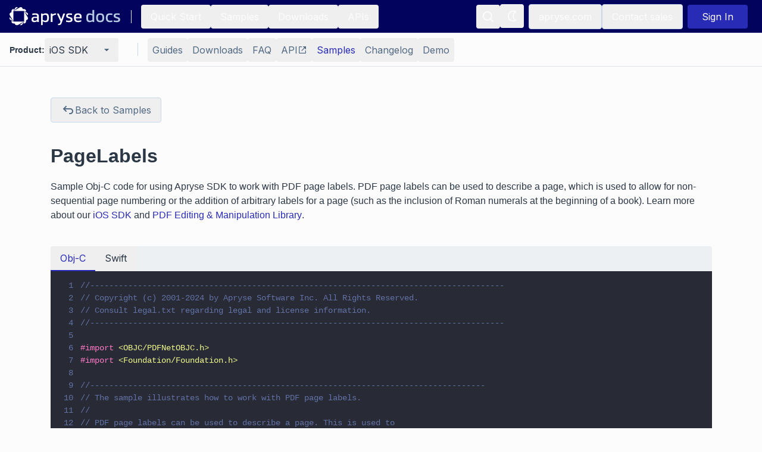

--- FILE ---
content_type: text/html; charset=utf-8
request_url: https://docs.apryse.com/ios/samples/pagelabelstest
body_size: 83880
content:
<!DOCTYPE html><html lang="en"><head><meta charSet="utf-8"/><meta name="viewport" content="width=device-width, initial-scale=1"/><link rel="preload" as="image" href="https://cdn.sanity.io/images/e72qwn7x/production/b707b1bafc57c32837eb6813e4f106cfd1b806c6-192x32.svg"/><link rel="stylesheet" href="/_next/static/css/4902dc212fd5d51d.css" data-precedence="next"/><link rel="preload" as="script" fetchPriority="low" href="/_next/static/chunks/webpack-eec53db27121d27d.js"/><script src="/_next/static/chunks/4bd1b696-182b6b13bdad92e3.js" async=""></script><script src="/_next/static/chunks/1255-3493406133213d13.js" async=""></script><script src="/_next/static/chunks/main-app-f3336e172256d2ab.js" async=""></script><script src="/_next/static/chunks/2959-9eca96f4aa04751d.js" async=""></script><script src="/_next/static/chunks/2392-7326cd5cb88257ae.js" async=""></script><script src="/_next/static/chunks/6489-d3700c71d7c2fdfd.js" async=""></script><script src="/_next/static/chunks/82-a995be9311a5f2ec.js" async=""></script><script src="/_next/static/chunks/2774-d55dc5e7902e82d1.js" async=""></script><script src="/_next/static/chunks/app/(documentation)/%5Bproduct%5D/samples/error-1197777334613ae1.js" async=""></script><script src="/_next/static/chunks/app/(documentation)/%5Bproduct%5D/samples/%5B...slug%5D/error-2dc13d3348fed565.js" async=""></script><script src="/_next/static/chunks/app/(documentation)/%5Bproduct%5D/samples/%5B...slug%5D/not-found-1f4784e36f532cb6.js" async=""></script><script src="/_next/static/chunks/c16f53c3-b1f5bd7c6f4aed49.js" async=""></script><script src="/_next/static/chunks/2407-6564b05124cb52b4.js" async=""></script><script src="/_next/static/chunks/8334-23414a872b469a34.js" async=""></script><script src="/_next/static/chunks/725-fb144c9a7d69d2dc.js" async=""></script><script src="/_next/static/chunks/1719-2b9b824fcec91268.js" async=""></script><script src="/_next/static/chunks/app/(documentation)/%5Bproduct%5D/layout-d01b6e1816556f5d.js" async=""></script><script src="/_next/static/chunks/1633-0b9f736ec3a08747.js" async=""></script><script src="/_next/static/chunks/8803-4f20fe7fe95e6899.js" async=""></script><script src="/_next/static/chunks/3106-493e8af4d78dc05b.js" async=""></script><script src="/_next/static/chunks/app/(documentation)/layout-751a9717d11823fa.js" async=""></script><script src="/_next/static/chunks/app/(documentation)/%5Bproduct%5D/error-8715d98a48c7c438.js" async=""></script><script src="/_next/static/chunks/5117-6670dacdf2933310.js" async=""></script><script src="/_next/static/chunks/7496-5926c781037d67f8.js" async=""></script><script src="/_next/static/chunks/8039-8598957c5bc6c9ab.js" async=""></script><script src="/_next/static/chunks/app/(documentation)/%5Bproduct%5D/samples/%5B...slug%5D/page-7bca707034b851eb.js" async=""></script><script src="/_next/static/chunks/app/(documentation)/error-edb594d491ae2e1e.js" async=""></script><meta name="next-size-adjust" content=""/><title>PDF Page Labels in Obj-C | Apryse documentation</title><meta name="description" content="Sample Obj-C code for using Apryse SDK to work with PDF page labels. PDF page labels can be used to describe a page, which is used to allow for non-sequential page numbering or the addition of arbitrary labels for a page (such as the inclusion of Roman numerals at the beginning of a book)."/><meta name="robots" content="index, follow, nocache"/><link rel="canonical" href="https://docs.apryse.com/ios/samples/pagelabelstest"/><meta property="og:title" content="PDF Page Labels in Obj-C"/><meta property="og:description" content="Sample Obj-C code for using Apryse SDK to work with PDF page labels. PDF page labels can be used to describe a page, which is used to allow for non-sequential page numbering or the addition of arbitrary labels for a page (such as the inclusion of Roman numerals at the beginning of a book)."/><meta property="og:url" content="https://docs.apryse.com"/><meta property="og:site_name" content="apryse-docs"/><meta property="og:locale" content="en_US"/><meta property="og:image" content="https://docs.apryse.com/apryse-preview-image.png"/><meta property="og:image:width" content="800"/><meta property="og:image:height" content="600"/><meta property="og:type" content="website"/><meta name="twitter:card" content="summary_large_image"/><meta name="twitter:title" content="PDF Page Labels in Obj-C"/><meta name="twitter:description" content="Sample Obj-C code for using Apryse SDK to work with PDF page labels. PDF page labels can be used to describe a page, which is used to allow for non-sequential page numbering or the addition of arbitrary labels for a page (such as the inclusion of Roman numerals at the beginning of a book)."/><meta name="twitter:image" content="https://docs.apryse.com/apryse-preview-image.png"/><meta name="twitter:image:width" content="800"/><meta name="twitter:image:height" content="600"/><link rel="icon" href="/icon.ico?7d9587ff3c1aafe4" type="image/x-icon" sizes="48x48"/><script src="/_next/static/chunks/polyfills-42372ed130431b0a.js" noModule=""></script></head><body class="__className_f367f3 bg-primary min-h-screen overscroll-none"><div hidden=""><!--$--><!--/$--></div><div data-testid="tracking"></div><noscript><iframe src="https://www.googletagmanager.com/ns.html?id=GTM-5FFX2TF" height="0" width="0" style="display:none;visibility:hidden"></iframe></noscript><script>((a,b,c,d,e,f,g,h)=>{let i=document.documentElement,j=["light","dark"];function k(b){var c;(Array.isArray(a)?a:[a]).forEach(a=>{let c="class"===a,d=c&&f?e.map(a=>f[a]||a):e;c?(i.classList.remove(...d),i.classList.add(f&&f[b]?f[b]:b)):i.setAttribute(a,b)}),c=b,h&&j.includes(c)&&(i.style.colorScheme=c)}if(d)k(d);else try{let a=localStorage.getItem(b)||c,d=g&&"system"===a?window.matchMedia("(prefers-color-scheme: dark)").matches?"dark":"light":a;k(d)}catch(a){}})("class","theme","system",null,["light","dark"],null,true,true)</script><!--$!--><template data-dgst="BAILOUT_TO_CLIENT_SIDE_RENDERING"></template><!--/$--><div class="sticky top-0 z-[70]"><nav class="text-lg text-secondary bg-topNavBar border-secondary flex h-[56px] w-full justify-center border-b-[1px] px-2 lg:px-4" data-testid="main-nav"><div class="flex w-full max-w-[1536px]"><div class="hidden items-center xl:flex"><a data-testid="navbar-logo" href="/"><div class="flex flex-col items-center mb-0 w-[150px] dark:hidden lg:w-[188px]"><img alt="apryse docs" loading="eager" width="192" height="32" decoding="async" data-nimg="1" class="" style="color:transparent" src="https://cdn.sanity.io/images/e72qwn7x/production/b707b1bafc57c32837eb6813e4f106cfd1b806c6-192x32.svg"/></div><div class="flex-col items-center mb-0 hidden w-[150px] dark:block lg:w-[188px]"><img alt="apryse docs" loading="eager" width="192" height="32" decoding="async" data-nimg="1" class="" style="color:transparent" src="https://cdn.sanity.io/images/e72qwn7x/production/b707b1bafc57c32837eb6813e4f106cfd1b806c6-192x32.svg"/></div></a><div class="border-secondary mx-4 h-[22px] border-r-[1px]"></div><a class="inline-block text-indigo hover:underline group isLink hover:group-[.isCode]:text-indigoDark my-2 hover:no-underline  inline-flex items-center gap-[2px]" href="/guides/get-started"><button class="inline-flex items-center gap-2 justify-center rounded hover:no-underline relative disabled:text-disabled py-2 px-4 text-light hover:bg-topNavButton hover:text-TopNavButton">Quick Start</button></a><a class="inline-block text-indigo hover:underline group isLink hover:group-[.isCode]:text-indigoDark my-2 hover:no-underline  inline-flex items-center gap-[2px]" href="/samples"><button class="inline-flex items-center gap-2 justify-center rounded hover:no-underline relative disabled:text-disabled py-2 px-4 text-light hover:bg-topNavButton hover:text-TopNavButton">Samples</button></a><a class="inline-block text-indigo hover:underline group isLink hover:group-[.isCode]:text-indigoDark my-2 hover:no-underline  inline-flex items-center gap-[2px]" href="/downloads"><button class="inline-flex items-center gap-2 justify-center rounded hover:no-underline relative disabled:text-disabled py-2 px-4 text-light hover:bg-topNavButton hover:text-TopNavButton">Downloads</button></a><a class="inline-block text-indigo hover:underline group isLink hover:group-[.isCode]:text-indigoDark my-2 hover:no-underline  inline-flex items-center gap-[2px]" href="/apis"><button class="inline-flex items-center gap-2 justify-center rounded hover:no-underline relative disabled:text-disabled py-2 px-4 text-light hover:bg-topNavButton hover:text-TopNavButton">APIs</button></a></div><div class="flex items-center gap-2 xl:hidden"><div class="my-2 "><button class="inline-flex items-center gap-2 justify-center rounded hover:no-underline relative text-secondary hover:text-primary hover:bg-tertiary disabled:text-disabled p-2" data-testid="hamburger-button"><svg width="24" height="24" viewBox="0 0 24 24" xmlns="http://www.w3.org/2000/svg"><path d="M4 6H20V8H4V6ZM4 11H20V13H4V11ZM4 16H20V18H4V16Z" fill="currentColor"></path></svg></button></div><a data-testid="mobile-navbar-logo" href="/"><div class="flex flex-col items-center mb-0 w-[150px] dark:hidden lg:w-[188px]"><img alt="apryse docs" loading="eager" width="192" height="32" decoding="async" data-nimg="1" class="" style="color:transparent" src="https://cdn.sanity.io/images/e72qwn7x/production/b707b1bafc57c32837eb6813e4f106cfd1b806c6-192x32.svg"/></div><div class="flex-col items-center mb-0 hidden w-[150px] dark:block lg:w-[188px]"><img alt="apryse docs" loading="eager" width="192" height="32" decoding="async" data-nimg="1" class="" style="color:transparent" src="https://cdn.sanity.io/images/e72qwn7x/production/b707b1bafc57c32837eb6813e4f106cfd1b806c6-192x32.svg"/></div></a></div><div class="flex-1"></div><div class="relative flex w-full justify-end gap-2 md:w-auto md:items-center" id="menu"><div><div class="my-2 "><button class="inline-flex items-center gap-2 justify-center rounded hover:no-underline relative disabled:text-disabled p-2 text-light hover:bg-topNavButton hover:text-TopNavButton" data-testid="search-button"><div class="group/tooltip absolute h-full w-full"><span class="border-primary bg-tertiary text-primary pointer-events-none invisible absolute left-1/2 top-16 z-[80] w-max -translate-x-1/2 -translate-y-1/2 rounded px-4 py-1 group-hover/tooltip:visible group-hover/tooltip:delay-700">Search</span></div><svg width="24" height="24" viewBox="0 0 24 24" xmlns="http://www.w3.org/2000/svg"><path fill-rule="evenodd" clip-rule="evenodd" d="M16.9732 15.621C19.5488 12.3313 19.1222 7.60587 15.999 4.83069C12.8759 2.05551 8.13307 2.18746 5.16904 5.13199C2.20501 8.07652 2.04176 12.8183 4.79627 15.9597C7.55077 19.1011 12.2733 19.559 15.5799 17.0051L19.6315 21.0568C19.7791 21.1931 20.0065 21.1931 20.154 21.0568L21.0157 20.186C21.0852 20.1186 21.1244 20.026 21.1244 19.9293C21.1244 19.8326 21.0852 19.74 21.0157 19.6726L16.9732 15.621ZM12.1332 16.5376C9.57408 17.1405 6.92554 15.9727 5.64458 13.6767C4.36361 11.3806 4.76102 8.51349 6.61818 6.65244C8.47535 4.7914 11.3417 4.388 13.6403 5.66416C15.939 6.94033 17.1124 9.58642 16.5149 12.1468C16.0079 14.3263 14.3106 16.0308 12.1332 16.5468V16.5376Z" fill="currentColor"></path></svg></button></div></div><div class="hidden gap-2 lg:flex"><div class="my-2 "><button class="inline-flex items-center gap-2 justify-center rounded relative text-secondary disabled:text-disabled p-2 hover:bg-inherit hover:no-underline hover:text-inherit mr-2 h-10 w-10" data-testid="theme-button"><div class="group/tooltip absolute h-full w-full"><span class="border-primary bg-tertiary text-primary pointer-events-none invisible absolute left-1/2 top-16 z-[80] w-max -translate-x-1/2 -translate-y-1/2 rounded px-4 py-1 group-hover/tooltip:visible group-hover/tooltip:delay-700"><span class="hidden dark:block">Switch to Light Mode</span><span class="dark:hidden">Switch to Dark Mode</span></span></div><svg width="24" height="24" viewBox="0 0 24 24" xmlns="http://www.w3.org/2000/svg" class="text-light hidden dark:block"><path d="M6.99305 12C6.99305 14.761 9.23905 17.007 12 17.007C14.761 17.007 17.007 14.761 17.007 12C17.007 9.239 14.761 6.993 12 6.993C9.23905 6.993 6.99305 9.239 6.99305 12ZM12 8.993C13.658 8.993 15.007 10.342 15.007 12C15.007 13.658 13.658 15.007 12 15.007C10.342 15.007 8.99305 13.658 8.99305 12C8.99305 10.342 10.342 8.993 12 8.993ZM10.998 19H12.998V22H10.998V19ZM10.998 2H12.998V5H10.998V2ZM1.99805 11H4.99805V13H1.99805V11ZM18.998 11H21.998V13H18.998V11Z" fill="currentColor"></path><path d="M4.21909 18.3634L6.33978 16.2414L7.75442 17.6552L5.63373 19.7772L4.21909 18.3634Z" fill="currentColor"></path><path d="M16.2403 6.34358L18.3623 4.22152L19.7765 5.63571L17.6545 7.75777L16.2403 6.34358Z" fill="currentColor"></path><path d="M6.34178 7.75858L4.22109 5.63663L5.63573 4.22284L7.75642 6.34479L6.34178 7.75858Z" fill="currentColor"></path><path d="M19.7758 18.3635L18.3616 19.7778L16.2396 17.6558L17.6538 16.2415L19.7758 18.3635Z" fill="currentColor"></path></svg><svg width="24" height="24" viewBox="0 0 24 24" xmlns="http://www.w3.org/2000/svg" class="text-light dark:hidden"><path fill-rule="evenodd" clip-rule="evenodd" d="M18.6456 5.65669C18.9283 5.4927 19.1023 5.19059 19.1023 4.86377C19.1023 4.53695 18.9283 4.23484 18.6456 4.07085C14.7936 1.83634 9.89283 2.69358 7.02801 6.10301C4.16319 9.51244 4.16319 14.4876 7.02801 17.897C9.89283 21.3065 14.7936 22.1637 18.6456 19.9292C18.9283 19.7652 19.1023 19.4631 19.1023 19.1363C19.1023 18.8094 18.9283 18.5073 18.6456 18.3434C16.384 17.0314 14.992 14.6146 14.992 12C14.992 9.38544 16.384 6.96861 18.6456 5.65669ZM13.1456 12C13.1504 14.6778 14.3259 17.2196 16.3631 18.9575C13.3363 19.9657 10.005 18.9014 8.12343 16.325C6.24188 13.7486 6.24188 10.2514 8.12343 7.67501C10.005 5.09863 13.3363 4.0343 16.3631 5.04252C14.3259 6.78041 13.1504 9.32222 13.1456 12Z" fill="currentColor"></path></svg></button></div><a target="_blank" class="inline-block text-indigo hover:underline group isLink hover:group-[.isCode]:text-indigoDark my-2 hover:no-underline  inline-flex items-center gap-[2px]" href="https://apryse.com"><button class="inline-flex items-center gap-2 justify-center rounded hover:no-underline relative border-primary focus:border-indigoDark focus:text-indigoDark disabled:text-disabled disabled:border-disabled py-2 px-4 text-light border hover:border-[#B1BECE] hover:text-[#B1BECE]">apryse.com</button></a><a target="_blank" class="inline-block text-indigo hover:underline group isLink hover:group-[.isCode]:text-indigoDark my-2 hover:no-underline  inline-flex items-center gap-[2px]" href="https://apryse.com/form/contact-sales?docLink=hdrSal"><button class="inline-flex items-center gap-2 justify-center rounded hover:no-underline relative border-primary focus:border-indigoDark focus:text-indigoDark disabled:text-disabled disabled:border-disabled py-2 px-4 text-light border hover:border-[#B1BECE] hover:text-[#B1BECE]">Contact sales</button></a></div></div><div class="flex items-center lg:mx-2"><div class="ml-3"><svg width="32" height="32" viewBox="0 0 24 24" xmlns="http://www.w3.org/2000/svg" class="animate-spin undefined"><circle class="opacity-25" cx="12" cy="12" r="10" stroke="currentColor" stroke-width="4"></circle><path class="opacity-75" fill="currentColor" d="M4 12a8 8 0 0 1 8-8V0C5.373 0 0 5.373 0 12h4zm2 5.291A7.962 7.962 0 0 1 4 12H0c0 3.042 1.135 5.824 3 7.938l3-2.647z"></path></svg></div></div></div></nav></div><div class="fixed top-[56px] z-[60] w-full"><div class="border-secondary bg-primary relative z-[60] flex h-[56px] items-center overflow-visible border-b-[1px] pl-4 pr-2 lg:px-4" data-testid="secondary-nav"><div class="m-auto flex w-full max-w-[1536px]"><div class="hidden lg:flex"><div class="flex flex-col gap-2 lg:mr-4 lg:flex-row lg:items-center" data-testid="product-switcher"><h4 class="text-primary">Product: </h4><div class="relative undefined" data-headlessui-state=""><div class="focus-visible:outline-none" data-testid="product-switcher-menu-button" id="headlessui-menu-button-_R_7ipfsrivb_" aria-haspopup="menu" aria-expanded="false" data-headlessui-state=""><div><div class="my-2 "><button class="inline-flex items-center gap-2 justify-center hover:no-underline relative hover:text-primary hover:bg-tertiary disabled:text-disabled py-2 border-primary border-[1px] lg:border-0 rounded px-2 w-full my-0 text-primary whitespace-nowrap" data-testid="product-switcher-menu-button"><div class="flex w-full justify-between lg:min-w-[108px]">iOS SDK<svg class="text-secondary ml-[10px]" width="24" height="24" viewBox="0 0 24 24" xmlns="http://www.w3.org/2000/svg"><path fill-rule="evenodd" clip-rule="evenodd" d="M8 10L12 14L16 10L8 10Z" fill="currentColor"></path><path fill-rule="evenodd" clip-rule="evenodd" d="M8 10L12 14L16 10L8 10Z" fill="currentColor"></path></svg></div></button></div></div></div></div></div></div><div class="flex w-full" data-testid="secondary-nav-buttons-dropdown"><div class="border-primary m-4 hidden h-[22px] border-r-[1px] lg:block"></div><div class="my-auto lg:hidden"><div class="flex w-full items-center gap-2"><p class="text-primary font-bold">Section:</p><div class="relative w-[150px]" data-headlessui-state=""><div class="focus-visible:outline-none" data-testid="secondary-nav-buttons" id="headlessui-menu-button-_R_ukpfsrivb_" aria-haspopup="menu" aria-expanded="false" data-headlessui-state=""><div><div class="my-2 "><button class="items-center gap-2 justify-center rounded hover:no-underline relative hover:text-primary hover:bg-tertiary disabled:text-disabled p-2 my-0 w-full text-primary flex" data-testid="secondary-nav-buttons"><div class="flex w-full">Guides<svg class="text-secondary ml-[10px]" width="24" height="24" viewBox="0 0 24 24" xmlns="http://www.w3.org/2000/svg"><path fill-rule="evenodd" clip-rule="evenodd" d="M8 10L12 14L16 10L8 10Z" fill="currentColor"></path><path fill-rule="evenodd" clip-rule="evenodd" d="M8 10L12 14L16 10L8 10Z" fill="currentColor"></path></svg></div></button></div></div></div></div></div></div><div class="hidden gap-2 lg:flex"><a class="inline-block text-indigo hover:underline group isLink hover:group-[.isCode]:text-indigoDark my-2 hover:no-underline  inline-flex items-center gap-[2px]" href="/ios/guides/get-started"><button class="items-center gap-2 rounded hover:no-underline relative text-secondary hover:text-primary hover:bg-tertiary disabled:text-disabled py-2 m-0 flex h-full justify-center whitespace-nowrap bg-none px-2" data-testid="secondary-nav-button-item">Guides</button></a><a class="inline-block text-indigo hover:underline group isLink hover:group-[.isCode]:text-indigoDark my-2 hover:no-underline  inline-flex items-center gap-[2px]" href="/ios/guides/download"><button class="items-center gap-2 rounded hover:no-underline relative text-secondary hover:text-primary hover:bg-tertiary disabled:text-disabled py-2 m-0 flex h-full justify-center whitespace-nowrap bg-none px-2" data-testid="secondary-nav-button-item">Downloads</button></a><a class="inline-block text-indigo hover:underline group isLink hover:group-[.isCode]:text-indigoDark my-2 hover:no-underline  inline-flex items-center gap-[2px]" href="/ios/faq"><button class="items-center gap-2 rounded hover:no-underline relative text-secondary hover:text-primary hover:bg-tertiary disabled:text-disabled py-2 m-0 flex h-full justify-center whitespace-nowrap bg-none px-2" data-testid="secondary-nav-button-item">FAQ</button></a><a target="_blank" class="inline-block text-indigo hover:underline group isLink hover:group-[.isCode]:text-indigoDark my-2 hover:no-underline  inline-flex items-center gap-[2px]" href="https://sdk.apryse.com/api/ios/index.html"><button class="items-center gap-2 rounded hover:no-underline relative text-secondary hover:text-primary hover:bg-tertiary disabled:text-disabled py-2 m-0 flex h-full justify-center whitespace-nowrap bg-none px-2" data-testid="secondary-nav-button-item">API<svg fill="currentColor" viewBox="0 0 16 16" width="16" height="16" data-testid="external-link-icon"><path d="M8.66667 2L10.862 4.19533L6.19533 8.862L7.138 9.80467L11.8047 5.138L14 7.33333V2H8.66667Z" fill="##526984"></path><path d="M12.6667 12.6667H3.33333V3.33333H8L6.66667 2H3.33333C2.598 2 2 2.598 2 3.33333V12.6667C2 13.402 2.598 14 3.33333 14H12.6667C13.402 14 14 13.402 14 12.6667V9.33333L12.6667 8V12.6667Z" fill="##526984"></path></svg></button></a><a class="inline-block text-indigo hover:underline group isLink hover:group-[.isCode]:text-indigoDark my-2 hover:no-underline  inline-flex items-center gap-[2px]" href="/ios/samples"><button class="items-center gap-2 rounded hover:no-underline relative hover:text-primary hover:bg-tertiary disabled:text-disabled py-2 text-indigo m-0 flex h-full justify-center whitespace-nowrap bg-none px-2" data-testid="secondary-nav-button-item">Samples</button></a><a class="inline-block text-indigo hover:underline group isLink hover:group-[.isCode]:text-indigoDark my-2 hover:no-underline  inline-flex items-center gap-[2px]" href="/ios/guides/changelog"><button class="items-center gap-2 rounded hover:no-underline relative text-secondary hover:text-primary hover:bg-tertiary disabled:text-disabled py-2 m-0 flex h-full justify-center whitespace-nowrap bg-none px-2" data-testid="secondary-nav-button-item">Changelog</button></a><a class="inline-block text-indigo hover:underline group isLink hover:group-[.isCode]:text-indigoDark my-2 hover:no-underline  inline-flex items-center gap-[2px]" href="/ios/guides/getting-started/run-sample#showcase-app"><button class="items-center gap-2 rounded hover:no-underline relative text-secondary hover:text-primary hover:bg-tertiary disabled:text-disabled py-2 m-0 flex h-full justify-center whitespace-nowrap bg-none px-2" data-testid="secondary-nav-button-item">Demo</button></a></div></div><div class="flex w-full justify-end lg:hidden"><div class="my-2 "><button class="inline-flex items-center gap-2 justify-center rounded hover:no-underline relative text-secondary hover:text-primary hover:bg-tertiary disabled:text-disabled p-2" data-testid="mobile-side-nav-button"><svg width="24" height="24" viewBox="0 0 24 24" xmlns="http://www.w3.org/2000/svg"><path fill-rule="evenodd" clip-rule="evenodd" d="M19.2 3.9H4.8C3.80816 3.90547 3.00546 4.70816 3 5.7V18.3C3.00546 19.2918 3.80816 20.0945 4.8 20.1H19.2C20.1918 20.0945 20.9945 19.2918 21 18.3V5.7C20.9945 4.70816 20.1918 3.90547 19.2 3.9ZM4.8 18.3V5.7H19.2V18.3H4.8ZM10.2 11.1H17.4V12.9H10.2V11.1ZM10.2 7.5H17.4V9.3H10.2V7.5ZM6.6 7.5H8.4V9.3H6.6V7.5ZM10.2 14.7H17.4V16.5H10.2V14.7ZM6.6 11.11H8.4V12.91H6.6V11.11ZM6.6 14.7H8.4V16.5H6.6V14.7Z" fill="currentColor"></path></svg></button></div></div></div></div></div><div data-testid="sample-page" class="mx-auto h-full w-full max-w-[1175px] pt-[72px] sm:pt-[100px]"><div class="flex-1 overflow-x-hidden px-4 pb-10 sm:px-8"><a class="inline-block text-indigo hover:underline group isLink hover:group-[.isCode]:text-indigoDark my-2 hover:no-underline  inline-flex items-center gap-[2px]" href="/ios/samples"><button class="inline-flex items-center gap-2 justify-center rounded hover:no-underline relative border border-primary text-secondary hover:border-indigoDark hover:text-indigoDark focus:border-indigoDark focus:text-indigoDark disabled:text-disabled disabled:border-disabled py-2 px-4 mb-6" data-testid="back-to-samples"><svg class="text-secondary" width="24" height="24" fill="none" viewBox="0 0 24 24" xmlns="http://www.w3.org/2000/svg"><path d="M9 14L5 10M5 10L9 6M5 10H16C17.0609 10 18.0783 10.4214 18.8284 11.1716C19.5786 11.9217 20 12.9391 20 14C20 15.0609 19.5786 16.0783 18.8284 16.8284C18.0783 17.5786 17.0609 18 16 18H15" stroke="currentColor" stroke-width="2" stroke-linecap="round" stroke-linejoin="round"></path></svg>Back to Samples</button></a><h1 class="mb-2">PageLabels</h1><div class="mb-10 mt-4"><p class="mb-6 text-p last:mb-0">Sample Obj-C code for using Apryse SDK to work with PDF page labels. PDF page labels can be used to describe a page, which is used to allow for non-sequential page numbering or the addition of arbitrary labels for a page (such as the inclusion of Roman numerals at the beginning of a book). Learn more about our <a class="inline-block text-indigo hover:underline group isLink hover:group-[.isCode]:text-indigoDark group-[.force-light-text]:!text-light group-[.force-light-text]:!underline inline-flex items-center gap-[2px]" href="/ios/guides">iOS SDK</a> and <a class="inline-block text-indigo hover:underline group isLink hover:group-[.isCode]:text-indigoDark group-[.force-light-text]:!text-light group-[.force-light-text]:!underline inline-flex items-center gap-[2px]" href="/core/guides/features/manipulation">PDF Editing &amp; Manipulation Library</a>.</p></div><div id="ios-tabbed-code-blocks" data-testid="tabsContent" class="relative h-full "><button type="button" aria-hidden="true" style="position:fixed;top:1px;left:1px;width:1px;height:0;padding:0;margin:-1px;overflow:hidden;clip:rect(0, 0, 0, 0);white-space:nowrap;border-width:0"></button><div><div class="flex flex-shrink-0 touch-none overflow-auto  bg-secondary border-primary rounded-t pt-0 " role="tablist" aria-orientation="horizontal"><button class="inline-block whitespace-nowrap rounded-t px-4 py-2 focus-visible:outline-none text-indigo border-indigo border-b-2" id="headlessui-tabs-tab-_R_69inpfiv9fsrivb_" role="tab" aria-selected="true" tabindex="0" data-headlessui-state="selected" data-selected="">Obj-C</button><button class="inline-block whitespace-nowrap rounded-t px-4 py-2 focus-visible:outline-none text-primary hover:text-primary hover:border-indigo border-b-2 border-black/[0]" id="headlessui-tabs-tab-_R_a9inpfiv9fsrivb_" role="tab" aria-selected="false" tabindex="-1" data-headlessui-state="">Swift</button></div><div class="rounded-b h-full pt-0 p-0"><div class="h-full" id="headlessui-tabs-panel-_R_6pinpfiv9fsrivb_" role="tabpanel" tabindex="0" data-headlessui-state="selected" data-selected=""><span class=""><div class="group/codeBlock bg-secondary mb-6 rounded"><div class="relative" id="fd7f259e-fc19-4532-9ebd-f4ba14823e42" data-testid="code-block"><div class="grid w-full grid-cols-1 items-start rounded-none rounded-b"><div data-testid="code-block-code" id="fd7f259e-fc19-4532-9ebd-f4ba14823e42"><div data-bright-theme="dracula" style="color:#F8F8F2;border-radius:0;overflow:hidden;margin:0;--selection-background:#44475A;--line-number-color:#6272A4;--tab-border:#191A21;--tab-background:#282A36;--tab-color:#F8F8F2;--inactive-tab-background:#21222C;--inactive-tab-color:#6272A4;--tab-top-border:#FF79C680;--tab-bottom-border:#282A36;color-scheme:dark;font-size:14px"><style>
  [data-bright-theme] ::selection { background-color: var(--selection-background) }
  [data-bright-theme] [data-bright-ln] { 
    color: var(--line-number-color); 
    margin-right: 1.5ch; 
    display: inline-block;
    text-align: right;
    user-select: none;
  }
  </style><pre style="margin:0;color:#F8F8F2;background:#282A36;padding:1em 0;overflow:auto"><code style="display:block;min-width:fit-content"><div style="padding:0 1em"><span><span data-bright-ln="1" style="width:3ch">1</span><span style="color:#6272A4">//---------------------------------------------------------------------------------------</span><br/></span></div><div style="padding:0 1em"><span><span data-bright-ln="2" style="width:3ch">2</span><span style="color:#6272A4">// Copyright (c) 2001-2024 by Apryse Software Inc. All Rights Reserved.</span><br/></span></div><div style="padding:0 1em"><span><span data-bright-ln="3" style="width:3ch">3</span><span style="color:#6272A4">// Consult legal.txt regarding legal and license information.</span><br/></span></div><div style="padding:0 1em"><span><span data-bright-ln="4" style="width:3ch">4</span><span style="color:#6272A4">//---------------------------------------------------------------------------------------</span><br/></span></div><div style="padding:0 1em"><span><span data-bright-ln="5" style="width:3ch">5</span><span style="color:#F8F8F2"></span><br/></span></div><div style="padding:0 1em"><span><span data-bright-ln="6" style="width:3ch">6</span><span style="color:#FF79C6">#import </span><span style="color:#E9F284">&lt;</span><span style="color:#F1FA8C">OBJC/PDFNetOBJC.h</span><span style="color:#E9F284">&gt;</span><br/></span></div><div style="padding:0 1em"><span><span data-bright-ln="7" style="width:3ch">7</span><span style="color:#FF79C6">#import </span><span style="color:#E9F284">&lt;</span><span style="color:#F1FA8C">Foundation/Foundation.h</span><span style="color:#E9F284">&gt;</span><br/></span></div><div style="padding:0 1em"><span><span data-bright-ln="8" style="width:3ch">8</span><span style="color:#F8F8F2"></span><br/></span></div><div style="padding:0 1em"><span><span data-bright-ln="9" style="width:3ch">9</span><span style="color:#6272A4">//-----------------------------------------------------------------------------------</span><br/></span></div><div style="padding:0 1em"><span><span data-bright-ln="10" style="width:3ch">10</span><span style="color:#6272A4">// The sample illustrates how to work with PDF page labels.</span><br/></span></div><div style="padding:0 1em"><span><span data-bright-ln="11" style="width:3ch">11</span><span style="color:#6272A4">//</span><br/></span></div><div style="padding:0 1em"><span><span data-bright-ln="12" style="width:3ch">12</span><span style="color:#6272A4">// PDF page labels can be used to describe a page. This is used to </span><br/></span></div><div style="padding:0 1em"><span><span data-bright-ln="13" style="width:3ch">13</span><span style="color:#6272A4">// allow for non-sequential page numbering or the addition of arbitrary </span><br/></span></div><div style="padding:0 1em"><span><span data-bright-ln="14" style="width:3ch">14</span><span style="color:#6272A4">// labels for a page (such as the inclusion of Roman numerals at the </span><br/></span></div><div style="padding:0 1em"><span><span data-bright-ln="15" style="width:3ch">15</span><span style="color:#6272A4">// beginning of a book). PDFNet PTPageLabel object can be used to specify </span><br/></span></div><div style="padding:0 1em"><span><span data-bright-ln="16" style="width:3ch">16</span><span style="color:#6272A4">// the numbering style to use (for example, upper- or lower-case Roman, </span><br/></span></div><div style="padding:0 1em"><span><span data-bright-ln="17" style="width:3ch">17</span><span style="color:#6272A4">// decimal, and so forth), the starting number for the first page,</span><br/></span></div><div style="padding:0 1em"><span><span data-bright-ln="18" style="width:3ch">18</span><span style="color:#6272A4">// and an arbitrary prefix to be pre-appended to each number (for </span><br/></span></div><div style="padding:0 1em"><span><span data-bright-ln="19" style="width:3ch">19</span><span style="color:#6272A4">// example, &quot;A-&quot; to generate &quot;A-1&quot;, &quot;A-2&quot;, &quot;A-3&quot;, and so forth.)</span><br/></span></div><div style="padding:0 1em"><span><span data-bright-ln="20" style="width:3ch">20</span><span style="color:#6272A4">//-----------------------------------------------------------------------------------</span><br/></span></div><div style="padding:0 1em"><span><span data-bright-ln="21" style="width:3ch">21</span><span style="color:#FF79C6">int </span><span style="color:#50FA7B">main</span><span style="color:#F8F8F2">(</span><span style="color:#FF79C6">int </span><span style="color:#FFB86C;font-style:italic">argc</span><span style="color:#F8F8F2">, </span><span style="color:#FF79C6">char *</span><span style="color:#FFB86C;font-style:italic">argv</span><span style="color:#F8F8F2">[])</span><br/></span></div><div style="padding:0 1em"><span><span data-bright-ln="22" style="width:3ch">22</span><span style="color:#F8F8F2">{</span><br/></span></div><div style="padding:0 1em"><span><span data-bright-ln="23" style="width:3ch">23</span><span style="color:#F8F8F2">    @autoreleasepool {</span><br/></span></div><div style="padding:0 1em"><span><span data-bright-ln="24" style="width:3ch">24</span><span style="color:#FF79C6">        int</span><span style="color:#F8F8F2"> ret </span><span style="color:#FF79C6">= </span><span style="color:#BD93F9">0</span><span style="color:#F8F8F2">;</span><br/></span></div><div style="padding:0 1em"><span><span data-bright-ln="25" style="width:3ch">25</span><span style="color:#F8F8F2">        [PTPDFNet </span><span style="color:#8BE9FD">Initialize</span><span style="color:#F8F8F2">: </span><span style="color:#BD93F9">0</span><span style="color:#F8F8F2">];</span><br/></span></div><div style="padding:0 1em"><span><span data-bright-ln="26" style="width:3ch">26</span><span style="color:#F8F8F2"></span><br/></span></div><div style="padding:0 1em"><span><span data-bright-ln="27" style="width:3ch">27</span><span style="color:#FF79C6">        @try  </span><br/></span></div><div style="padding:0 1em"><span><span data-bright-ln="28" style="width:3ch">28</span><span style="color:#F8F8F2">        {</span><br/></span></div><div style="padding:0 1em"><span><span data-bright-ln="29" style="width:3ch">29</span><span style="color:#6272A4">            //-----------------------------------------------------------</span><br/></span></div><div style="padding:0 1em"><span><span data-bright-ln="30" style="width:3ch">30</span><span style="color:#6272A4">            // Example 1: Add page labels to an existing or newly created PDF</span><br/></span></div><div style="padding:0 1em"><span><span data-bright-ln="31" style="width:3ch">31</span><span style="color:#6272A4">            // document.</span><br/></span></div><div style="padding:0 1em"><span><span data-bright-ln="32" style="width:3ch">32</span><span style="color:#6272A4">            //-----------------------------------------------------------</span><br/></span></div><div style="padding:0 1em"><span><span data-bright-ln="33" style="width:3ch">33</span><span style="color:#F8F8F2">            {</span><br/></span></div><div style="padding:0 1em"><span><span data-bright-ln="34" style="width:3ch">34</span><span style="color:#F8F8F2">                PTPDFDoc </span><span style="color:#FF79C6">*</span><span style="color:#F8F8F2">doc </span><span style="color:#FF79C6">=</span><span style="color:#F8F8F2"> [[PTPDFDoc </span><span style="color:#8BE9FD">alloc</span><span style="color:#F8F8F2">] </span><span style="color:#8BE9FD">initWithFilepath</span><span style="color:#F8F8F2">: </span><span style="color:#E9F284">@&quot;</span><span style="color:#F1FA8C">../../TestFiles/newsletter.pdf</span><span style="color:#E9F284">&quot;</span><span style="color:#F8F8F2">];</span><br/></span></div><div style="padding:0 1em"><span><span data-bright-ln="35" style="width:3ch">35</span><span style="color:#F8F8F2">                [doc </span><span style="color:#8BE9FD">InitSecurityHandler</span><span style="color:#F8F8F2">];</span><br/></span></div><div style="padding:0 1em"><span><span data-bright-ln="36" style="width:3ch">36</span><span style="color:#F8F8F2"></span><br/></span></div><div style="padding:0 1em"><span><span data-bright-ln="37" style="width:3ch">37</span><span style="color:#6272A4">                // Create a page labeling scheme that starts with the first page in </span><br/></span></div><div style="padding:0 1em"><span><span data-bright-ln="38" style="width:3ch">38</span><span style="color:#6272A4">                // the document (page 1) and is using uppercase roman numbering </span><br/></span></div><div style="padding:0 1em"><span><span data-bright-ln="39" style="width:3ch">39</span><span style="color:#6272A4">                // style. </span><br/></span></div><div style="padding:0 1em"><span><span data-bright-ln="40" style="width:3ch">40</span><span style="color:#F8F8F2">                PTPageLabel </span><span style="color:#FF79C6">*</span><span style="color:#F8F8F2">L1 </span><span style="color:#FF79C6">=</span><span style="color:#F8F8F2"> [PTPageLabel </span><span style="color:#8BE9FD">Create</span><span style="color:#F8F8F2">: [doc </span><span style="color:#8BE9FD">GetSDFDoc</span><span style="color:#F8F8F2">] </span><span style="color:#8BE9FD">style</span><span style="color:#F8F8F2">: e_ptroman_uppercase </span><span style="color:#8BE9FD">prefix</span><span style="color:#F8F8F2">: </span><span style="color:#E9F284">@&quot;</span><span style="color:#F1FA8C">My Prefix </span><span style="color:#E9F284">&quot; </span><span style="color:#8BE9FD">start_at</span><span style="color:#F8F8F2">: </span><span style="color:#BD93F9">1</span><span style="color:#F8F8F2">];</span><br/></span></div><div style="padding:0 1em"><span><span data-bright-ln="41" style="width:3ch">41</span><span style="color:#F8F8F2">                [doc </span><span style="color:#8BE9FD">SetPageLabel</span><span style="color:#F8F8F2">: </span><span style="color:#BD93F9">1 </span><span style="color:#8BE9FD">label</span><span style="color:#F8F8F2">: L1];</span><br/></span></div><div style="padding:0 1em"><span><span data-bright-ln="42" style="width:3ch">42</span><span style="color:#F8F8F2"></span><br/></span></div><div style="padding:0 1em"><span><span data-bright-ln="43" style="width:3ch">43</span><span style="color:#6272A4">                // Create a page labeling scheme that starts with the fourth page in </span><br/></span></div><div style="padding:0 1em"><span><span data-bright-ln="44" style="width:3ch">44</span><span style="color:#6272A4">                // the document and is using decimal Arabic numbering style. </span><br/></span></div><div style="padding:0 1em"><span><span data-bright-ln="45" style="width:3ch">45</span><span style="color:#6272A4">                // Also the numeric portion of the first label should start with number </span><br/></span></div><div style="padding:0 1em"><span><span data-bright-ln="46" style="width:3ch">46</span><span style="color:#6272A4">                // 4 (otherwise the first label would be &quot;My Prefix 1&quot;). </span><br/></span></div><div style="padding:0 1em"><span><span data-bright-ln="47" style="width:3ch">47</span><span style="color:#F8F8F2">                PTPageLabel </span><span style="color:#FF79C6">*</span><span style="color:#F8F8F2">L2 </span><span style="color:#FF79C6">=</span><span style="color:#F8F8F2"> [PTPageLabel </span><span style="color:#8BE9FD">Create</span><span style="color:#F8F8F2">: [doc </span><span style="color:#8BE9FD">GetSDFDoc</span><span style="color:#F8F8F2">] </span><span style="color:#8BE9FD">style</span><span style="color:#F8F8F2">: e_ptdecimal </span><span style="color:#8BE9FD">prefix</span><span style="color:#F8F8F2">: </span><span style="color:#E9F284">@&quot;</span><span style="color:#F1FA8C">My Prefix </span><span style="color:#E9F284">&quot; </span><span style="color:#8BE9FD">start_at</span><span style="color:#F8F8F2">: </span><span style="color:#BD93F9">4</span><span style="color:#F8F8F2">];</span><br/></span></div><div style="padding:0 1em"><span><span data-bright-ln="48" style="width:3ch">48</span><span style="color:#F8F8F2">                [doc </span><span style="color:#8BE9FD">SetPageLabel</span><span style="color:#F8F8F2">: </span><span style="color:#BD93F9">4 </span><span style="color:#8BE9FD">label</span><span style="color:#F8F8F2">: L2];</span><br/></span></div><div style="padding:0 1em"><span><span data-bright-ln="49" style="width:3ch">49</span><span style="color:#F8F8F2"></span><br/></span></div><div style="padding:0 1em"><span><span data-bright-ln="50" style="width:3ch">50</span><span style="color:#6272A4">                // Create a page labeling scheme that starts with the seventh page in </span><br/></span></div><div style="padding:0 1em"><span><span data-bright-ln="51" style="width:3ch">51</span><span style="color:#6272A4">                // the document and is using alphabetic numbering style. The numeric </span><br/></span></div><div style="padding:0 1em"><span><span data-bright-ln="52" style="width:3ch">52</span><span style="color:#6272A4">                // portion of the first label should start with number 1. </span><br/></span></div><div style="padding:0 1em"><span><span data-bright-ln="53" style="width:3ch">53</span><span style="color:#F8F8F2">                PTPageLabel </span><span style="color:#FF79C6">*</span><span style="color:#F8F8F2">L3 </span><span style="color:#FF79C6">=</span><span style="color:#F8F8F2"> [PTPageLabel </span><span style="color:#8BE9FD">Create</span><span style="color:#F8F8F2">: [doc </span><span style="color:#8BE9FD">GetSDFDoc</span><span style="color:#F8F8F2">] </span><span style="color:#8BE9FD">style</span><span style="color:#F8F8F2">: e_ptalphabetic_uppercase </span><span style="color:#8BE9FD">prefix</span><span style="color:#F8F8F2">: </span><span style="color:#E9F284">@&quot;</span><span style="color:#F1FA8C">My Prefix </span><span style="color:#E9F284">&quot; </span><span style="color:#8BE9FD">start_at</span><span style="color:#F8F8F2">: </span><span style="color:#BD93F9">1</span><span style="color:#F8F8F2">];</span><br/></span></div><div style="padding:0 1em"><span><span data-bright-ln="54" style="width:3ch">54</span><span style="color:#F8F8F2">                [doc </span><span style="color:#8BE9FD">SetPageLabel</span><span style="color:#F8F8F2">: </span><span style="color:#BD93F9">7 </span><span style="color:#8BE9FD">label</span><span style="color:#F8F8F2">: L3];</span><br/></span></div><div style="padding:0 1em"><span><span data-bright-ln="55" style="width:3ch">55</span><span style="color:#F8F8F2"></span><br/></span></div><div style="padding:0 1em"><span><span data-bright-ln="56" style="width:3ch">56</span><span style="color:#F8F8F2">                [doc </span><span style="color:#8BE9FD">SaveToFile</span><span style="color:#F8F8F2">: </span><span style="color:#E9F284">@&quot;</span><span style="color:#F1FA8C">../../TestFiles/Output/newsletter_with_pagelabels.pdf</span><span style="color:#E9F284">&quot; </span><span style="color:#8BE9FD">flags</span><span style="color:#F8F8F2">: e_ptlinearized];</span><br/></span></div><div style="padding:0 1em"><span><span data-bright-ln="57" style="width:3ch">57</span><span style="color:#8BE9FD">                NSLog</span><span style="color:#F8F8F2">(</span><span style="color:#E9F284">@&quot;</span><span style="color:#F1FA8C">Done. Result saved in newsletter_with_pagelabels.pdf...</span><span style="color:#E9F284">&quot;</span><span style="color:#F8F8F2">);</span><br/></span></div><div style="padding:0 1em"><span><span data-bright-ln="58" style="width:3ch">58</span><span style="color:#F8F8F2">            }</span><br/></span></div><div style="padding:0 1em"><span><span data-bright-ln="59" style="width:3ch">59</span><span style="color:#F8F8F2"></span><br/></span></div><div style="padding:0 1em"><span><span data-bright-ln="60" style="width:3ch">60</span><span style="color:#6272A4">            //-----------------------------------------------------------</span><br/></span></div><div style="padding:0 1em"><span><span data-bright-ln="61" style="width:3ch">61</span><span style="color:#6272A4">            // Example 2: Read page labels from an existing PDF document.</span><br/></span></div><div style="padding:0 1em"><span><span data-bright-ln="62" style="width:3ch">62</span><span style="color:#6272A4">            //-----------------------------------------------------------</span><br/></span></div><div style="padding:0 1em"><span><span data-bright-ln="63" style="width:3ch">63</span><span style="color:#F8F8F2">            {</span><br/></span></div><div style="padding:0 1em"><span><span data-bright-ln="64" style="width:3ch">64</span><span style="color:#F8F8F2">                PTPDFDoc </span><span style="color:#FF79C6">*</span><span style="color:#F8F8F2">doc </span><span style="color:#FF79C6">=</span><span style="color:#F8F8F2"> [[PTPDFDoc </span><span style="color:#8BE9FD">alloc</span><span style="color:#F8F8F2">] </span><span style="color:#8BE9FD">initWithFilepath</span><span style="color:#F8F8F2">: </span><span style="color:#E9F284">@&quot;</span><span style="color:#F1FA8C">../../TestFiles/Output/newsletter_with_pagelabels.pdf</span><span style="color:#E9F284">&quot;</span><span style="color:#F8F8F2">];</span><br/></span></div><div style="padding:0 1em"><span><span data-bright-ln="65" style="width:3ch">65</span><span style="color:#F8F8F2">                [doc </span><span style="color:#8BE9FD">InitSecurityHandler</span><span style="color:#F8F8F2">];</span><br/></span></div><div style="padding:0 1em"><span><span data-bright-ln="66" style="width:3ch">66</span><span style="color:#F8F8F2"></span><br/></span></div><div style="padding:0 1em"><span><span data-bright-ln="67" style="width:3ch">67</span><span style="color:#F8F8F2">                PTPageLabel </span><span style="color:#FF79C6">*</span><span style="color:#F8F8F2">label;</span><br/></span></div><div style="padding:0 1em"><span><span data-bright-ln="68" style="width:3ch">68</span><span style="color:#FF79C6">                int</span><span style="color:#F8F8F2"> page_num </span><span style="color:#FF79C6">=</span><span style="color:#F8F8F2"> [doc </span><span style="color:#8BE9FD">GetPageCount</span><span style="color:#F8F8F2">];</span><br/></span></div><div style="padding:0 1em"><span><span data-bright-ln="69" style="width:3ch">69</span><span style="color:#FF79C6">                int</span><span style="color:#F8F8F2"> i</span><span style="color:#FF79C6">=</span><span style="color:#BD93F9">1</span><span style="color:#F8F8F2">;</span><br/></span></div><div style="padding:0 1em"><span><span data-bright-ln="70" style="width:3ch">70</span><span style="color:#FF79C6">                for</span><span style="color:#F8F8F2"> (; i</span><span style="color:#FF79C6">&lt;=</span><span style="color:#F8F8F2">page_num; </span><span style="color:#FF79C6">++</span><span style="color:#F8F8F2">i) </span><br/></span></div><div style="padding:0 1em"><span><span data-bright-ln="71" style="width:3ch">71</span><span style="color:#F8F8F2">                {</span><br/></span></div><div style="padding:0 1em"><span><span data-bright-ln="72" style="width:3ch">72</span><span style="color:#8BE9FD">                    NSLog</span><span style="color:#F8F8F2">(</span><span style="color:#E9F284">@&quot;</span><span style="color:#F1FA8C">Page number: </span><span style="color:#BD93F9">%d</span><span style="color:#E9F284">&quot;</span><span style="color:#F8F8F2">, i); </span><br/></span></div><div style="padding:0 1em"><span><span data-bright-ln="73" style="width:3ch">73</span><span style="color:#F8F8F2">                    label </span><span style="color:#FF79C6">=</span><span style="color:#F8F8F2"> [doc </span><span style="color:#8BE9FD">GetPageLabel</span><span style="color:#F8F8F2">: i];</span><br/></span></div><div style="padding:0 1em"><span><span data-bright-ln="74" style="width:3ch">74</span><span style="color:#FF79C6">                    if</span><span style="color:#F8F8F2"> ([label </span><span style="color:#8BE9FD">IsValid</span><span style="color:#F8F8F2">]) {</span><br/></span></div><div style="padding:0 1em"><span><span data-bright-ln="75" style="width:3ch">75</span><span style="color:#8BE9FD">                        NSLog</span><span style="color:#F8F8F2">(</span><span style="color:#E9F284">@&quot;</span><span style="color:#F1FA8C"> Label: </span><span style="color:#BD93F9">%@</span><span style="color:#E9F284">&quot;</span><span style="color:#F8F8F2">, [label </span><span style="color:#8BE9FD">GetLabelTitle</span><span style="color:#F8F8F2">: i]); </span><br/></span></div><div style="padding:0 1em"><span><span data-bright-ln="76" style="width:3ch">76</span><span style="color:#F8F8F2">                    }</span><br/></span></div><div style="padding:0 1em"><span><span data-bright-ln="77" style="width:3ch">77</span><span style="color:#FF79C6">                    else</span><span style="color:#F8F8F2"> {</span><br/></span></div><div style="padding:0 1em"><span><span data-bright-ln="78" style="width:3ch">78</span><span style="color:#8BE9FD">                        NSLog</span><span style="color:#F8F8F2">(</span><span style="color:#E9F284">@&quot;</span><span style="color:#F1FA8C"> No Label.</span><span style="color:#E9F284">&quot;</span><span style="color:#F8F8F2">); </span><br/></span></div><div style="padding:0 1em"><span><span data-bright-ln="79" style="width:3ch">79</span><span style="color:#F8F8F2">                    }</span><br/></span></div><div style="padding:0 1em"><span><span data-bright-ln="80" style="width:3ch">80</span><span style="color:#F8F8F2">                }</span><br/></span></div><div style="padding:0 1em"><span><span data-bright-ln="81" style="width:3ch">81</span><span style="color:#F8F8F2">            }</span><br/></span></div><div style="padding:0 1em"><span><span data-bright-ln="82" style="width:3ch">82</span><span style="color:#F8F8F2"></span><br/></span></div><div style="padding:0 1em"><span><span data-bright-ln="83" style="width:3ch">83</span><span style="color:#6272A4">            //-----------------------------------------------------------</span><br/></span></div><div style="padding:0 1em"><span><span data-bright-ln="84" style="width:3ch">84</span><span style="color:#6272A4">            // Example 3: Modify page labels from an existing PDF document.</span><br/></span></div><div style="padding:0 1em"><span><span data-bright-ln="85" style="width:3ch">85</span><span style="color:#6272A4">            //-----------------------------------------------------------</span><br/></span></div><div style="padding:0 1em"><span><span data-bright-ln="86" style="width:3ch">86</span><span style="color:#F8F8F2">            {</span><br/></span></div><div style="padding:0 1em"><span><span data-bright-ln="87" style="width:3ch">87</span><span style="color:#F8F8F2">                PTPDFDoc </span><span style="color:#FF79C6">*</span><span style="color:#F8F8F2">doc </span><span style="color:#FF79C6">=</span><span style="color:#F8F8F2"> [[PTPDFDoc </span><span style="color:#8BE9FD">alloc</span><span style="color:#F8F8F2">] </span><span style="color:#8BE9FD">initWithFilepath</span><span style="color:#F8F8F2">: </span><span style="color:#E9F284">@&quot;</span><span style="color:#F1FA8C">../../TestFiles/Output/newsletter_with_pagelabels.pdf</span><span style="color:#E9F284">&quot;</span><span style="color:#F8F8F2">];</span><br/></span></div><div style="padding:0 1em"><span><span data-bright-ln="88" style="width:3ch">88</span><span style="color:#F8F8F2">                [doc </span><span style="color:#8BE9FD">InitSecurityHandler</span><span style="color:#F8F8F2">];</span><br/></span></div><div style="padding:0 1em"><span><span data-bright-ln="89" style="width:3ch">89</span><span style="color:#F8F8F2"></span><br/></span></div><div style="padding:0 1em"><span><span data-bright-ln="90" style="width:3ch">90</span><span style="color:#6272A4">                // Remove the alphabetic labels from example 1.</span><br/></span></div><div style="padding:0 1em"><span><span data-bright-ln="91" style="width:3ch">91</span><span style="color:#F8F8F2">                [doc </span><span style="color:#8BE9FD">RemovePageLabel</span><span style="color:#F8F8F2">: </span><span style="color:#BD93F9">7</span><span style="color:#F8F8F2">]; </span><br/></span></div><div style="padding:0 1em"><span><span data-bright-ln="92" style="width:3ch">92</span><span style="color:#F8F8F2"></span><br/></span></div><div style="padding:0 1em"><span><span data-bright-ln="93" style="width:3ch">93</span><span style="color:#6272A4">                // Replace the Prefix in the decimal labels (from example 1).</span><br/></span></div><div style="padding:0 1em"><span><span data-bright-ln="94" style="width:3ch">94</span><span style="color:#F8F8F2">                PTPageLabel </span><span style="color:#FF79C6">*</span><span style="color:#F8F8F2">label </span><span style="color:#FF79C6">=</span><span style="color:#F8F8F2"> [doc </span><span style="color:#8BE9FD">GetPageLabel</span><span style="color:#F8F8F2">: </span><span style="color:#BD93F9">4</span><span style="color:#F8F8F2">];</span><br/></span></div><div style="padding:0 1em"><span><span data-bright-ln="95" style="width:3ch">95</span><span style="color:#FF79C6">                if</span><span style="color:#F8F8F2"> ([label </span><span style="color:#8BE9FD">IsValid</span><span style="color:#F8F8F2">]) {</span><br/></span></div><div style="padding:0 1em"><span><span data-bright-ln="96" style="width:3ch">96</span><span style="color:#F8F8F2">                    [label </span><span style="color:#8BE9FD">SetPrefix</span><span style="color:#F8F8F2">: </span><span style="color:#E9F284">@&quot;</span><span style="color:#F1FA8C">A</span><span style="color:#E9F284">&quot;</span><span style="color:#F8F8F2">];</span><br/></span></div><div style="padding:0 1em"><span><span data-bright-ln="97" style="width:3ch">97</span><span style="color:#F8F8F2">                    [label </span><span style="color:#8BE9FD">SetStart</span><span style="color:#F8F8F2">: </span><span style="color:#BD93F9">1</span><span style="color:#F8F8F2">];</span><br/></span></div><div style="padding:0 1em"><span><span data-bright-ln="98" style="width:3ch">98</span><span style="color:#F8F8F2">                }</span><br/></span></div><div style="padding:0 1em"><span><span data-bright-ln="99" style="width:3ch">99</span><span style="color:#F8F8F2"></span><br/></span></div><div style="padding:0 1em"><span><span data-bright-ln="100" style="width:3ch">100</span><span style="color:#6272A4">                // Add a new label</span><br/></span></div><div style="padding:0 1em"><span><span data-bright-ln="101" style="width:3ch">101</span><span style="color:#F8F8F2">                PTPageLabel </span><span style="color:#FF79C6">*</span><span style="color:#F8F8F2">new_label </span><span style="color:#FF79C6">=</span><span style="color:#F8F8F2"> [PTPageLabel </span><span style="color:#8BE9FD">Create</span><span style="color:#F8F8F2">: [doc </span><span style="color:#8BE9FD">GetSDFDoc</span><span style="color:#F8F8F2">] </span><span style="color:#8BE9FD">style</span><span style="color:#F8F8F2">: e_ptdecimal </span><span style="color:#8BE9FD">prefix</span><span style="color:#F8F8F2">: </span><span style="color:#E9F284">@&quot;</span><span style="color:#F1FA8C">B</span><span style="color:#E9F284">&quot; </span><span style="color:#8BE9FD">start_at</span><span style="color:#F8F8F2">: </span><span style="color:#BD93F9">1</span><span style="color:#F8F8F2">];</span><br/></span></div><div style="padding:0 1em"><span><span data-bright-ln="102" style="width:3ch">102</span><span style="color:#F8F8F2">                [doc </span><span style="color:#8BE9FD">SetPageLabel</span><span style="color:#F8F8F2">: </span><span style="color:#BD93F9">10 </span><span style="color:#8BE9FD">label</span><span style="color:#F8F8F2">: new_label];  </span><span style="color:#6272A4">// starting from page 10.</span><br/></span></div><div style="padding:0 1em"><span><span data-bright-ln="103" style="width:3ch">103</span><span style="color:#F8F8F2"></span><br/></span></div><div style="padding:0 1em"><span><span data-bright-ln="104" style="width:3ch">104</span><span style="color:#F8F8F2">                [doc </span><span style="color:#8BE9FD">SaveToFile</span><span style="color:#F8F8F2">: </span><span style="color:#E9F284">@&quot;</span><span style="color:#F1FA8C">../../TestFiles/Output/newsletter_with_pagelabels_modified.pdf</span><span style="color:#E9F284">&quot; </span><span style="color:#8BE9FD">flags</span><span style="color:#F8F8F2">: e_ptlinearized];</span><br/></span></div><div style="padding:0 1em"><span><span data-bright-ln="105" style="width:3ch">105</span><span style="color:#8BE9FD">                NSLog</span><span style="color:#F8F8F2">(</span><span style="color:#E9F284">@&quot;</span><span style="color:#F1FA8C">Done. Result saved in newsletter_with_pagelabels_modified.pdf...</span><span style="color:#E9F284">&quot;</span><span style="color:#F8F8F2">);</span><br/></span></div><div style="padding:0 1em"><span><span data-bright-ln="106" style="width:3ch">106</span><span style="color:#F8F8F2"></span><br/></span></div><div style="padding:0 1em"><span><span data-bright-ln="107" style="width:3ch">107</span><span style="color:#FF79C6">                int</span><span style="color:#F8F8F2"> page_num </span><span style="color:#FF79C6">=</span><span style="color:#F8F8F2"> [doc </span><span style="color:#8BE9FD">GetPageCount</span><span style="color:#F8F8F2">];</span><br/></span></div><div style="padding:0 1em"><span><span data-bright-ln="108" style="width:3ch">108</span><span style="color:#FF79C6">                int</span><span style="color:#F8F8F2"> i</span><span style="color:#FF79C6">=</span><span style="color:#BD93F9">1</span><span style="color:#F8F8F2">;</span><br/></span></div><div style="padding:0 1em"><span><span data-bright-ln="109" style="width:3ch">109</span><span style="color:#FF79C6">                for</span><span style="color:#F8F8F2"> (; i</span><span style="color:#FF79C6">&lt;=</span><span style="color:#F8F8F2">page_num; </span><span style="color:#FF79C6">++</span><span style="color:#F8F8F2">i) </span><br/></span></div><div style="padding:0 1em"><span><span data-bright-ln="110" style="width:3ch">110</span><span style="color:#F8F8F2">                {</span><br/></span></div><div style="padding:0 1em"><span><span data-bright-ln="111" style="width:3ch">111</span><span style="color:#8BE9FD">                    NSLog</span><span style="color:#F8F8F2">(</span><span style="color:#E9F284">@&quot;</span><span style="color:#F1FA8C">Page number: </span><span style="color:#BD93F9">%d</span><span style="color:#E9F284">&quot;</span><span style="color:#F8F8F2">, i); </span><br/></span></div><div style="padding:0 1em"><span><span data-bright-ln="112" style="width:3ch">112</span><span style="color:#F8F8F2">                    label </span><span style="color:#FF79C6">=</span><span style="color:#F8F8F2"> [doc </span><span style="color:#8BE9FD">GetPageLabel</span><span style="color:#F8F8F2">: i];</span><br/></span></div><div style="padding:0 1em"><span><span data-bright-ln="113" style="width:3ch">113</span><span style="color:#FF79C6">                    if</span><span style="color:#F8F8F2"> ([label </span><span style="color:#8BE9FD">IsValid</span><span style="color:#F8F8F2">]) {</span><br/></span></div><div style="padding:0 1em"><span><span data-bright-ln="114" style="width:3ch">114</span><span style="color:#8BE9FD">                        NSLog</span><span style="color:#F8F8F2">(</span><span style="color:#E9F284">@&quot;</span><span style="color:#F1FA8C"> Label: </span><span style="color:#BD93F9">%@</span><span style="color:#E9F284">&quot;</span><span style="color:#F8F8F2">, [label </span><span style="color:#8BE9FD">GetLabelTitle</span><span style="color:#F8F8F2">: i]);</span><br/></span></div><div style="padding:0 1em"><span><span data-bright-ln="115" style="width:3ch">115</span><span style="color:#F8F8F2">                    }</span><br/></span></div><div style="padding:0 1em"><span><span data-bright-ln="116" style="width:3ch">116</span><span style="color:#FF79C6">                    else</span><span style="color:#F8F8F2"> {</span><br/></span></div><div style="padding:0 1em"><span><span data-bright-ln="117" style="width:3ch">117</span><span style="color:#8BE9FD">                        NSLog</span><span style="color:#F8F8F2">(</span><span style="color:#E9F284">@&quot;</span><span style="color:#F1FA8C"> No Label.</span><span style="color:#E9F284">&quot;</span><span style="color:#F8F8F2">); </span><br/></span></div><div style="padding:0 1em"><span><span data-bright-ln="118" style="width:3ch">118</span><span style="color:#F8F8F2">                    }</span><br/></span></div><div style="padding:0 1em"><span><span data-bright-ln="119" style="width:3ch">119</span><span style="color:#F8F8F2">                }</span><br/></span></div><div style="padding:0 1em"><span><span data-bright-ln="120" style="width:3ch">120</span><span style="color:#F8F8F2">            }</span><br/></span></div><div style="padding:0 1em"><span><span data-bright-ln="121" style="width:3ch">121</span><span style="color:#F8F8F2"></span><br/></span></div><div style="padding:0 1em"><span><span data-bright-ln="122" style="width:3ch">122</span><span style="color:#6272A4">            //-----------------------------------------------------------</span><br/></span></div><div style="padding:0 1em"><span><span data-bright-ln="123" style="width:3ch">123</span><span style="color:#6272A4">            // Example 4: Delete all page labels in an existing PDF document.</span><br/></span></div><div style="padding:0 1em"><span><span data-bright-ln="124" style="width:3ch">124</span><span style="color:#6272A4">            //-----------------------------------------------------------</span><br/></span></div><div style="padding:0 1em"><span><span data-bright-ln="125" style="width:3ch">125</span><span style="color:#F8F8F2">            {</span><br/></span></div><div style="padding:0 1em"><span><span data-bright-ln="126" style="width:3ch">126</span><span style="color:#F8F8F2">                PTPDFDoc </span><span style="color:#FF79C6">*</span><span style="color:#F8F8F2">doc </span><span style="color:#FF79C6">=</span><span style="color:#F8F8F2"> [[PTPDFDoc </span><span style="color:#8BE9FD">alloc</span><span style="color:#F8F8F2">] </span><span style="color:#8BE9FD">initWithFilepath</span><span style="color:#F8F8F2">: </span><span style="color:#E9F284">@&quot;</span><span style="color:#F1FA8C">../../TestFiles/Output/newsletter_with_pagelabels.pdf</span><span style="color:#E9F284">&quot;</span><span style="color:#F8F8F2">];</span><br/></span></div><div style="padding:0 1em"><span><span data-bright-ln="127" style="width:3ch">127</span><span style="color:#F8F8F2">                [[doc </span><span style="color:#8BE9FD">GetRoot</span><span style="color:#F8F8F2">] </span><span style="color:#8BE9FD">EraseDictElementWithKey</span><span style="color:#F8F8F2">: </span><span style="color:#E9F284">@&quot;</span><span style="color:#F1FA8C">PageLabels</span><span style="color:#E9F284">&quot;</span><span style="color:#F8F8F2">];</span><br/></span></div><div style="padding:0 1em"><span><span data-bright-ln="128" style="width:3ch">128</span><span style="color:#F8F8F2">                </span><br/></span></div><div style="padding:0 1em"><span><span data-bright-ln="129" style="width:3ch">129</span><span style="color:#F8F8F2">                [doc </span><span style="color:#8BE9FD">SaveToFile</span><span style="color:#F8F8F2">: </span><span style="color:#E9F284">@&quot;</span><span style="color:#F1FA8C">../../TestFiles/Output/newsletter_with_pagelabels_removed.pdf</span><span style="color:#E9F284">&quot; </span><span style="color:#8BE9FD">flags</span><span style="color:#F8F8F2">: e_ptlinearized];</span><br/></span></div><div style="padding:0 1em"><span><span data-bright-ln="130" style="width:3ch">130</span><span style="color:#8BE9FD">                NSLog</span><span style="color:#F8F8F2">(</span><span style="color:#E9F284">@&quot;</span><span style="color:#F1FA8C">Done. Result saved in newsletter_with_pagelabels_removed.pdf...</span><span style="color:#E9F284">&quot;</span><span style="color:#F8F8F2">);</span><br/></span></div><div style="padding:0 1em"><span><span data-bright-ln="131" style="width:3ch">131</span><span style="color:#F8F8F2">            }</span><br/></span></div><div style="padding:0 1em"><span><span data-bright-ln="132" style="width:3ch">132</span><span style="color:#F8F8F2">        }</span><br/></span></div><div style="padding:0 1em"><span><span data-bright-ln="133" style="width:3ch">133</span><span style="color:#FF79C6">        @catch</span><span style="color:#F8F8F2">(</span><span style="color:#8BE9FD;font-style:italic">NSException </span><span style="color:#FF79C6">*</span><span style="color:#F8F8F2">e)</span><br/></span></div><div style="padding:0 1em"><span><span data-bright-ln="134" style="width:3ch">134</span><span style="color:#F8F8F2">        {</span><br/></span></div><div style="padding:0 1em"><span><span data-bright-ln="135" style="width:3ch">135</span><span style="color:#8BE9FD">            NSLog</span><span style="color:#F8F8F2">(</span><span style="color:#E9F284">@&quot;</span><span style="color:#BD93F9">%@</span><span style="color:#E9F284">&quot;</span><span style="color:#F8F8F2">, e.reason);</span><br/></span></div><div style="padding:0 1em"><span><span data-bright-ln="136" style="width:3ch">136</span><span style="color:#F8F8F2">            ret </span><span style="color:#FF79C6">= </span><span style="color:#BD93F9">1</span><span style="color:#F8F8F2">;</span><br/></span></div><div style="padding:0 1em"><span><span data-bright-ln="137" style="width:3ch">137</span><span style="color:#F8F8F2">        }</span><br/></span></div><div style="padding:0 1em"><span><span data-bright-ln="138" style="width:3ch">138</span><span style="color:#F8F8F2">        [PTPDFNet </span><span style="color:#8BE9FD">Terminate</span><span style="color:#F8F8F2">: </span><span style="color:#BD93F9">0</span><span style="color:#F8F8F2">];            </span><br/></span></div><div style="padding:0 1em"><span><span data-bright-ln="139" style="width:3ch">139</span><span style="color:#FF79C6">        return</span><span style="color:#F8F8F2"> ret;</span><br/></span></div><div style="padding:0 1em"><span><span data-bright-ln="140" style="width:3ch">140</span><span style="color:#F8F8F2">    }</span><br/></span></div><div style="padding:0 1em"><span><span data-bright-ln="141" style="width:3ch">141</span><span style="color:#F8F8F2">}</span><br/></span></div></code></pre></div></div></div><div class="absolute bottom-2 right-2 z-10 flex gap-2"><div class="my-2 "><button class="inline-flex items-center gap-2 justify-center rounded hover:no-underline relative text-light bg-indigo hover:bg-indigoDark disabled:text-disabled disabled:bg-disabled p-2 my-0 py-1 opacity-0 transition-all duration-75 hover:!opacity-100 group-hover/codeBlock:opacity-50"><div class="group/tooltip absolute h-full w-full"><span class="border-primary bg-tertiary text-primary pointer-events-none invisible absolute left-1/2 top-16 z-[80] w-max -translate-x-1/2 -translate-y-1/2 rounded px-4 py-1 group-hover/tooltip:visible group-hover/tooltip:delay-700">Report Invalid Code</span></div><svg width="24" height="24" viewBox="0 0 24 24" xmlns="http://www.w3.org/2000/svg"><path d="M5 14.0001C5.93464 13.084 7.19124 12.5708 8.5 12.5708C9.80876 12.5708 11.0654 13.084 12 14.0001C12.9346 14.9162 14.1912 15.4294 15.5 15.4294C16.8088 15.4294 18.0654 14.9162 19 14.0001V5.00009C18.0654 5.91622 16.8088 6.42937 15.5 6.42937C14.1912 6.42937 12.9346 5.91622 12 5.00009C11.0654 4.08395 9.80876 3.5708 8.5 3.5708C7.19124 3.5708 5.93464 4.08395 5 5.00009V14.0001ZM5 14.0001V21.0001" stroke="currentColor" stroke-width="2" stroke-linecap="round" stroke-linejoin="round"></path></svg></button></div><span hidden="" style="position:fixed;top:1px;left:1px;width:1px;height:0;padding:0;margin:-1px;overflow:hidden;clip:rect(0, 0, 0, 0);white-space:nowrap;border-width:0;display:none"></span><div class="my-2 "><button class="inline-flex items-center gap-2 justify-center rounded hover:no-underline relative text-light bg-indigo hover:bg-indigoDark disabled:text-disabled disabled:bg-disabled px-4 my-0 py-1 opacity-0 transition-all duration-75 hover:!opacity-100 group-hover/codeBlock:opacity-50"><svg width="24" height="24" viewBox="0 0 24 24" xmlns="http://www.w3.org/2000/svg"><path d="M19 3H16.75C16.75 2.447 16.303 2 15.75 2H8.25C7.697 2 7.25 2.447 7.25 3H5C3.897 3 3 3.897 3 5V20C3 21.103 3.897 22 5 22H19C20.103 22 21 21.103 21 20V5C21 3.897 20.103 3 19 3ZM19 20H5V5H7V7H17V5H19V20Z" fill="currentColor"></path></svg>Copy</button></div></div></div></div></span></div><div class="" id="headlessui-tabs-panel-_R_apinpfiv9fsrivb_" role="tabpanel" tabindex="-1" data-headlessui-state=""><span class="hidden"><div class="group/codeBlock bg-secondary mb-6 rounded"><div class="relative" id="b36b077a-23b1-42c0-99a0-00768c45edeb" data-testid="code-block"><div class="grid w-full grid-cols-1 items-start rounded-none rounded-b"><div data-testid="code-block-code" id="b36b077a-23b1-42c0-99a0-00768c45edeb"><div data-bright-theme="dracula" style="color:#F8F8F2;border-radius:0;overflow:hidden;margin:0;--selection-background:#44475A;--line-number-color:#6272A4;--tab-border:#191A21;--tab-background:#282A36;--tab-color:#F8F8F2;--inactive-tab-background:#21222C;--inactive-tab-color:#6272A4;--tab-top-border:#FF79C680;--tab-bottom-border:#282A36;color-scheme:dark;font-size:14px"><style>
  [data-bright-theme] ::selection { background-color: var(--selection-background) }
  [data-bright-theme] [data-bright-ln] { 
    color: var(--line-number-color); 
    margin-right: 1.5ch; 
    display: inline-block;
    text-align: right;
    user-select: none;
  }
  </style><pre style="margin:0;color:#F8F8F2;background:#282A36;padding:1em 0;overflow:auto"><code style="display:block;min-width:fit-content"><div style="padding:0 1em"><span><span data-bright-ln="1" style="width:3ch">1</span><span style="color:#6272A4">//---------------------------------------------------------------------------------------</span><br/></span></div><div style="padding:0 1em"><span><span data-bright-ln="2" style="width:3ch">2</span><span style="color:#6272A4">// Copyright (c) 2001-2019 by PDFTron Systems Inc. All Rights Reserved.</span><br/></span></div><div style="padding:0 1em"><span><span data-bright-ln="3" style="width:3ch">3</span><span style="color:#6272A4">// Consult legal.txt regarding legal and license information.</span><br/></span></div><div style="padding:0 1em"><span><span data-bright-ln="4" style="width:3ch">4</span><span style="color:#6272A4">//---------------------------------------------------------------------------------------</span><br/></span></div><div style="padding:0 1em"><span><span data-bright-ln="5" style="width:3ch">5</span><span style="color:#F8F8F2"></span><br/></span></div><div style="padding:0 1em"><span><span data-bright-ln="6" style="width:3ch">6</span><span style="color:#FF79C6">import </span><span style="color:#8BE9FD;font-style:italic">PDFNet</span><br/></span></div><div style="padding:0 1em"><span><span data-bright-ln="7" style="width:3ch">7</span><span style="color:#FF79C6">import </span><span style="color:#8BE9FD;font-style:italic">Foundation</span><br/></span></div><div style="padding:0 1em"><span><span data-bright-ln="8" style="width:3ch">8</span><span style="color:#F8F8F2"></span><br/></span></div><div style="padding:0 1em"><span><span data-bright-ln="9" style="width:3ch">9</span><span style="color:#6272A4">//-----------------------------------------------------------------------------------</span><br/></span></div><div style="padding:0 1em"><span><span data-bright-ln="10" style="width:3ch">10</span><span style="color:#6272A4">// The sample illustrates how to work with PDF page labels.</span><br/></span></div><div style="padding:0 1em"><span><span data-bright-ln="11" style="width:3ch">11</span><span style="color:#6272A4">//</span><br/></span></div><div style="padding:0 1em"><span><span data-bright-ln="12" style="width:3ch">12</span><span style="color:#6272A4">// PDF page labels can be used to describe a page. This is used to</span><br/></span></div><div style="padding:0 1em"><span><span data-bright-ln="13" style="width:3ch">13</span><span style="color:#6272A4">// allow for non-sequential page numbering or the addition of arbitrary</span><br/></span></div><div style="padding:0 1em"><span><span data-bright-ln="14" style="width:3ch">14</span><span style="color:#6272A4">// labels for a page (such as the inclusion of Roman numerals at the</span><br/></span></div><div style="padding:0 1em"><span><span data-bright-ln="15" style="width:3ch">15</span><span style="color:#6272A4">// beginning of a book). PDFNet PTPageLabel object can be used to specify</span><br/></span></div><div style="padding:0 1em"><span><span data-bright-ln="16" style="width:3ch">16</span><span style="color:#6272A4">// the numbering style to use (for example, upper- or lower-case Roman,</span><br/></span></div><div style="padding:0 1em"><span><span data-bright-ln="17" style="width:3ch">17</span><span style="color:#6272A4">// decimal, and so forth), the starting number for the first page,</span><br/></span></div><div style="padding:0 1em"><span><span data-bright-ln="18" style="width:3ch">18</span><span style="color:#6272A4">// and an arbitrary prefix to be pre-appended to each number (for</span><br/></span></div><div style="padding:0 1em"><span><span data-bright-ln="19" style="width:3ch">19</span><span style="color:#6272A4">// example, &quot;A-&quot; to generate &quot;A-1&quot;, &quot;A-2&quot;, &quot;A-3&quot;, and so forth.)</span><br/></span></div><div style="padding:0 1em"><span><span data-bright-ln="20" style="width:3ch">20</span><span style="color:#6272A4">//-----------------------------------------------------------------------------------</span><br/></span></div><div style="padding:0 1em"><span><span data-bright-ln="21" style="width:3ch">21</span><span style="color:#FF79C6">func </span><span style="color:#50FA7B">runPageLabelsTest</span><span style="color:#F8F8F2">() </span><span style="color:#FF79C6">-&gt; </span><span style="color:#8BE9FD;font-style:italic">Int</span><span style="color:#F8F8F2"> {</span><br/></span></div><div style="padding:0 1em"><span><span data-bright-ln="22" style="width:3ch">22</span><span style="color:#FF79C6">    return </span><span style="color:#8BE9FD">autoreleasepool</span><span style="color:#F8F8F2"> {</span><br/></span></div><div style="padding:0 1em"><span><span data-bright-ln="23" style="width:3ch">23</span><span style="color:#FF79C6">        var</span><span style="color:#F8F8F2"> ret: </span><span style="color:#8BE9FD;font-style:italic">Int </span><span style="color:#FF79C6">= </span><span style="color:#BD93F9">0</span><br/></span></div><div style="padding:0 1em"><span><span data-bright-ln="24" style="width:3ch">24</span><span style="color:#F8F8F2">        </span><br/></span></div><div style="padding:0 1em"><span><span data-bright-ln="25" style="width:3ch">25</span><span style="color:#F8F8F2">        </span><br/></span></div><div style="padding:0 1em"><span><span data-bright-ln="26" style="width:3ch">26</span><span style="color:#FF79C6">        do</span><span style="color:#F8F8F2"> {</span><br/></span></div><div style="padding:0 1em"><span><span data-bright-ln="27" style="width:3ch">27</span><span style="color:#FF79C6">            try</span><span style="color:#F8F8F2"> PTPDFNet.</span><span style="color:#8BE9FD">catchException</span><span style="color:#F8F8F2"> {</span><br/></span></div><div style="padding:0 1em"><span><span data-bright-ln="28" style="width:3ch">28</span><span style="color:#6272A4">                //-----------------------------------------------------------</span><br/></span></div><div style="padding:0 1em"><span><span data-bright-ln="29" style="width:3ch">29</span><span style="color:#6272A4">                // Example 1: Add page labels to an existing or newly created PDF</span><br/></span></div><div style="padding:0 1em"><span><span data-bright-ln="30" style="width:3ch">30</span><span style="color:#6272A4">                // document.</span><br/></span></div><div style="padding:0 1em"><span><span data-bright-ln="31" style="width:3ch">31</span><span style="color:#6272A4">                //-----------------------------------------------------------</span><br/></span></div><div style="padding:0 1em"><span><span data-bright-ln="32" style="width:3ch">32</span><span style="color:#FF79C6">                do</span><span style="color:#F8F8F2"> {</span><br/></span></div><div style="padding:0 1em"><span><span data-bright-ln="33" style="width:3ch">33</span><span style="color:#FF79C6">                    let</span><span style="color:#F8F8F2"> doc: PTPDFDoc </span><span style="color:#FF79C6">= </span><span style="color:#8BE9FD">PTPDFDoc</span><span style="color:#F8F8F2">(</span><span style="color:#8BE9FD">filepath</span><span style="color:#F8F8F2">: Bundle.main.</span><span style="color:#8BE9FD">path</span><span style="color:#F8F8F2">(</span><span style="color:#8BE9FD">forResource</span><span style="color:#F8F8F2">: </span><span style="color:#E9F284">&quot;</span><span style="color:#F1FA8C">newsletter</span><span style="color:#E9F284">&quot;</span><span style="color:#F8F8F2">, </span><span style="color:#8BE9FD">ofType</span><span style="color:#F8F8F2">: </span><span style="color:#E9F284">&quot;</span><span style="color:#F1FA8C">pdf</span><span style="color:#E9F284">&quot;</span><span style="color:#F8F8F2">))</span><br/></span></div><div style="padding:0 1em"><span><span data-bright-ln="34" style="width:3ch">34</span><span style="color:#F8F8F2">                    doc.</span><span style="color:#8BE9FD">initSecurityHandler</span><span style="color:#F8F8F2">()</span><br/></span></div><div style="padding:0 1em"><span><span data-bright-ln="35" style="width:3ch">35</span><span style="color:#F8F8F2">                    </span><br/></span></div><div style="padding:0 1em"><span><span data-bright-ln="36" style="width:3ch">36</span><span style="color:#6272A4">                    // Create a page labeling scheme that starts with the first page in</span><br/></span></div><div style="padding:0 1em"><span><span data-bright-ln="37" style="width:3ch">37</span><span style="color:#6272A4">                    // the document (page 1) and is using uppercase roman numbering</span><br/></span></div><div style="padding:0 1em"><span><span data-bright-ln="38" style="width:3ch">38</span><span style="color:#6272A4">                    // style.</span><br/></span></div><div style="padding:0 1em"><span><span data-bright-ln="39" style="width:3ch">39</span><span style="color:#FF79C6">                    let</span><span style="color:#F8F8F2"> L1 </span><span style="color:#FF79C6">=</span><span style="color:#F8F8F2"> PTPageLabel.</span><span style="color:#8BE9FD">create</span><span style="color:#F8F8F2">(doc.</span><span style="color:#8BE9FD">getSDFDoc</span><span style="color:#F8F8F2">(), </span><span style="color:#8BE9FD">style</span><span style="color:#F8F8F2">: e_ptroman_uppercase, </span><span style="color:#8BE9FD">prefix</span><span style="color:#F8F8F2">: </span><span style="color:#E9F284">&quot;</span><span style="color:#F1FA8C">My Prefix </span><span style="color:#E9F284">&quot;</span><span style="color:#F8F8F2">, </span><span style="color:#8BE9FD">start_at</span><span style="color:#F8F8F2">: </span><span style="color:#BD93F9">1</span><span style="color:#F8F8F2">)</span><br/></span></div><div style="padding:0 1em"><span><span data-bright-ln="40" style="width:3ch">40</span><span style="color:#F8F8F2">                    doc.</span><span style="color:#8BE9FD">setPageLabel</span><span style="color:#F8F8F2">(</span><span style="color:#BD93F9">1</span><span style="color:#F8F8F2">, </span><span style="color:#8BE9FD">label</span><span style="color:#F8F8F2">: L1)</span><br/></span></div><div style="padding:0 1em"><span><span data-bright-ln="41" style="width:3ch">41</span><span style="color:#F8F8F2">                    </span><br/></span></div><div style="padding:0 1em"><span><span data-bright-ln="42" style="width:3ch">42</span><span style="color:#6272A4">                    // Create a page labeling scheme that starts with the fourth page in</span><br/></span></div><div style="padding:0 1em"><span><span data-bright-ln="43" style="width:3ch">43</span><span style="color:#6272A4">                    // the document and is using decimal Arabic numbering style.</span><br/></span></div><div style="padding:0 1em"><span><span data-bright-ln="44" style="width:3ch">44</span><span style="color:#6272A4">                    // Also the numeric portion of the first label should start with number</span><br/></span></div><div style="padding:0 1em"><span><span data-bright-ln="45" style="width:3ch">45</span><span style="color:#6272A4">                    // 4 (otherwise the first label would be &quot;My Prefix 1&quot;).</span><br/></span></div><div style="padding:0 1em"><span><span data-bright-ln="46" style="width:3ch">46</span><span style="color:#FF79C6">                    let</span><span style="color:#F8F8F2"> L2 </span><span style="color:#FF79C6">=</span><span style="color:#F8F8F2"> PTPageLabel.</span><span style="color:#8BE9FD">create</span><span style="color:#F8F8F2">(doc.</span><span style="color:#8BE9FD">getSDFDoc</span><span style="color:#F8F8F2">(), </span><span style="color:#8BE9FD">style</span><span style="color:#F8F8F2">: e_ptdecimal, </span><span style="color:#8BE9FD">prefix</span><span style="color:#F8F8F2">: </span><span style="color:#E9F284">&quot;</span><span style="color:#F1FA8C">My Prefix </span><span style="color:#E9F284">&quot;</span><span style="color:#F8F8F2">, </span><span style="color:#8BE9FD">start_at</span><span style="color:#F8F8F2">: </span><span style="color:#BD93F9">4</span><span style="color:#F8F8F2">)</span><br/></span></div><div style="padding:0 1em"><span><span data-bright-ln="47" style="width:3ch">47</span><span style="color:#F8F8F2">                    doc.</span><span style="color:#8BE9FD">setPageLabel</span><span style="color:#F8F8F2">(</span><span style="color:#BD93F9">4</span><span style="color:#F8F8F2">, </span><span style="color:#8BE9FD">label</span><span style="color:#F8F8F2">: L2)</span><br/></span></div><div style="padding:0 1em"><span><span data-bright-ln="48" style="width:3ch">48</span><span style="color:#F8F8F2">                    </span><br/></span></div><div style="padding:0 1em"><span><span data-bright-ln="49" style="width:3ch">49</span><span style="color:#6272A4">                    // Create a page labeling scheme that starts with the seventh page in</span><br/></span></div><div style="padding:0 1em"><span><span data-bright-ln="50" style="width:3ch">50</span><span style="color:#6272A4">                    // the document and is using alphabetic numbering style. The numeric</span><br/></span></div><div style="padding:0 1em"><span><span data-bright-ln="51" style="width:3ch">51</span><span style="color:#6272A4">                    // portion of the first label should start with number 1.</span><br/></span></div><div style="padding:0 1em"><span><span data-bright-ln="52" style="width:3ch">52</span><span style="color:#FF79C6">                    let</span><span style="color:#F8F8F2"> L3 </span><span style="color:#FF79C6">=</span><span style="color:#F8F8F2"> PTPageLabel.</span><span style="color:#8BE9FD">create</span><span style="color:#F8F8F2">(doc.</span><span style="color:#8BE9FD">getSDFDoc</span><span style="color:#F8F8F2">(), </span><span style="color:#8BE9FD">style</span><span style="color:#F8F8F2">: e_ptalphabetic_uppercase, </span><span style="color:#8BE9FD">prefix</span><span style="color:#F8F8F2">: </span><span style="color:#E9F284">&quot;</span><span style="color:#F1FA8C">My Prefix </span><span style="color:#E9F284">&quot;</span><span style="color:#F8F8F2">, </span><span style="color:#8BE9FD">start_at</span><span style="color:#F8F8F2">: </span><span style="color:#BD93F9">1</span><span style="color:#F8F8F2">)</span><br/></span></div><div style="padding:0 1em"><span><span data-bright-ln="53" style="width:3ch">53</span><span style="color:#F8F8F2">                    doc.</span><span style="color:#8BE9FD">setPageLabel</span><span style="color:#F8F8F2">(</span><span style="color:#BD93F9">7</span><span style="color:#F8F8F2">, </span><span style="color:#8BE9FD">label</span><span style="color:#F8F8F2">: L3)</span><br/></span></div><div style="padding:0 1em"><span><span data-bright-ln="54" style="width:3ch">54</span><span style="color:#F8F8F2">                    </span><br/></span></div><div style="padding:0 1em"><span><span data-bright-ln="55" style="width:3ch">55</span><span style="color:#F8F8F2">                    doc.</span><span style="color:#8BE9FD">save</span><span style="color:#F8F8F2">(</span><span style="color:#8BE9FD">toFile</span><span style="color:#F8F8F2">: </span><span style="color:#8BE9FD">URL</span><span style="color:#F8F8F2">(</span><span style="color:#8BE9FD">fileURLWithPath</span><span style="color:#F8F8F2">: </span><span style="color:#8BE9FD">NSSearchPathForDirectoriesInDomains</span><span style="color:#F8F8F2">(.documentDirectory, .userDomainMask, </span><span style="color:#BD93F9">true</span><span style="color:#F8F8F2">)[</span><span style="color:#BD93F9">0</span><span style="color:#F8F8F2">]).</span><span style="color:#8BE9FD">appendingPathComponent</span><span style="color:#F8F8F2">(</span><span style="color:#E9F284">&quot;</span><span style="color:#F1FA8C">newsletter_with_pagelabels.pdf</span><span style="color:#E9F284">&quot;</span><span style="color:#F8F8F2">).path, </span><span style="color:#8BE9FD">flags</span><span style="color:#F8F8F2">: e_ptlinearized.</span><span style="color:#BD93F9">rawValue</span><span style="color:#F8F8F2">)</span><br/></span></div><div style="padding:0 1em"><span><span data-bright-ln="56" style="width:3ch">56</span><span style="color:#8BE9FD">                    print</span><span style="color:#F8F8F2">(</span><span style="color:#E9F284">&quot;</span><span style="color:#F1FA8C">Done. Result saved in newsletter_with_pagelabels.pdf...</span><span style="color:#E9F284">&quot;</span><span style="color:#F8F8F2">)</span><br/></span></div><div style="padding:0 1em"><span><span data-bright-ln="57" style="width:3ch">57</span><span style="color:#F8F8F2">                }</span><br/></span></div><div style="padding:0 1em"><span><span data-bright-ln="58" style="width:3ch">58</span><span style="color:#F8F8F2">                </span><br/></span></div><div style="padding:0 1em"><span><span data-bright-ln="59" style="width:3ch">59</span><span style="color:#6272A4">                //-----------------------------------------------------------</span><br/></span></div><div style="padding:0 1em"><span><span data-bright-ln="60" style="width:3ch">60</span><span style="color:#6272A4">                // Example 2: Read page labels from an existing PDF document.</span><br/></span></div><div style="padding:0 1em"><span><span data-bright-ln="61" style="width:3ch">61</span><span style="color:#6272A4">                //-----------------------------------------------------------</span><br/></span></div><div style="padding:0 1em"><span><span data-bright-ln="62" style="width:3ch">62</span><span style="color:#FF79C6">                do</span><span style="color:#F8F8F2"> {</span><br/></span></div><div style="padding:0 1em"><span><span data-bright-ln="63" style="width:3ch">63</span><span style="color:#FF79C6">                    let</span><span style="color:#F8F8F2"> doc: PTPDFDoc </span><span style="color:#FF79C6">= </span><span style="color:#8BE9FD">PTPDFDoc</span><span style="color:#F8F8F2">(</span><span style="color:#8BE9FD">filepath</span><span style="color:#F8F8F2">: </span><span style="color:#8BE9FD">URL</span><span style="color:#F8F8F2">(</span><span style="color:#8BE9FD">fileURLWithPath</span><span style="color:#F8F8F2">: </span><span style="color:#8BE9FD">NSSearchPathForDirectoriesInDomains</span><span style="color:#F8F8F2">(.documentDirectory, .userDomainMask, </span><span style="color:#BD93F9">true</span><span style="color:#F8F8F2">)[</span><span style="color:#BD93F9">0</span><span style="color:#F8F8F2">]).</span><span style="color:#8BE9FD">appendingPathComponent</span><span style="color:#F8F8F2">(</span><span style="color:#E9F284">&quot;</span><span style="color:#F1FA8C">newsletter_with_pagelabels.pdf</span><span style="color:#E9F284">&quot;</span><span style="color:#F8F8F2">).path)</span><br/></span></div><div style="padding:0 1em"><span><span data-bright-ln="64" style="width:3ch">64</span><span style="color:#F8F8F2">                    doc.</span><span style="color:#8BE9FD">initSecurityHandler</span><span style="color:#F8F8F2">()</span><br/></span></div><div style="padding:0 1em"><span><span data-bright-ln="65" style="width:3ch">65</span><span style="color:#F8F8F2">                    </span><br/></span></div><div style="padding:0 1em"><span><span data-bright-ln="66" style="width:3ch">66</span><span style="color:#FF79C6">                    let</span><span style="color:#F8F8F2"> page_num </span><span style="color:#FF79C6">=</span><span style="color:#F8F8F2"> doc.</span><span style="color:#8BE9FD">getPageCount</span><span style="color:#F8F8F2">()</span><br/></span></div><div style="padding:0 1em"><span><span data-bright-ln="67" style="width:3ch">67</span><span style="color:#F8F8F2">                    </span><br/></span></div><div style="padding:0 1em"><span><span data-bright-ln="68" style="width:3ch">68</span><span style="color:#FF79C6">                    for</span><span style="color:#F8F8F2"> i </span><span style="color:#FF79C6">in </span><span style="color:#BD93F9">1</span><span style="color:#FF79C6">...</span><span style="color:#F8F8F2">page_num {</span><br/></span></div><div style="padding:0 1em"><span><span data-bright-ln="69" style="width:3ch">69</span><span style="color:#8BE9FD">                        print</span><span style="color:#F8F8F2">(</span><span style="color:#E9F284">&quot;</span><span style="color:#F1FA8C">Page number: </span><span style="color:#FF79C6">\(</span><span style="color:#F1FA8C">i</span><span style="color:#FF79C6">)</span><span style="color:#E9F284">&quot;</span><span style="color:#F8F8F2">)</span><br/></span></div><div style="padding:0 1em"><span><span data-bright-ln="70" style="width:3ch">70</span><span style="color:#FF79C6">                        let</span><span style="color:#F8F8F2"> label: PTPageLabel </span><span style="color:#FF79C6">=</span><span style="color:#F8F8F2"> doc.</span><span style="color:#8BE9FD">getPageLabel</span><span style="color:#F8F8F2">(i)</span><br/></span></div><div style="padding:0 1em"><span><span data-bright-ln="71" style="width:3ch">71</span><span style="color:#FF79C6">                        if</span><span style="color:#F8F8F2"> label.</span><span style="color:#8BE9FD">isValid</span><span style="color:#F8F8F2">() {</span><br/></span></div><div style="padding:0 1em"><span><span data-bright-ln="72" style="width:3ch">72</span><span style="color:#8BE9FD">                            print</span><span style="color:#F8F8F2">(</span><span style="color:#E9F284">&quot;</span><span style="color:#F1FA8C"> Label: </span><span style="color:#FF79C6">\(</span><span style="color:#8BE9FD;font-style:italic">String</span><span style="color:#F8F8F2">(</span><span style="color:#8BE9FD">describing</span><span style="color:#F8F8F2">:</span><span style="color:#F1FA8C"> label.</span><span style="color:#8BE9FD">getTitle</span><span style="color:#F8F8F2">(</span><span style="color:#F1FA8C">i</span><span style="color:#F8F8F2">))</span><span style="color:#FF79C6">)</span><span style="color:#E9F284">&quot;</span><span style="color:#F8F8F2">)</span><br/></span></div><div style="padding:0 1em"><span><span data-bright-ln="73" style="width:3ch">73</span><span style="color:#F8F8F2">                        }</span><br/></span></div><div style="padding:0 1em"><span><span data-bright-ln="74" style="width:3ch">74</span><span style="color:#FF79C6">                        else</span><span style="color:#F8F8F2"> {</span><br/></span></div><div style="padding:0 1em"><span><span data-bright-ln="75" style="width:3ch">75</span><span style="color:#8BE9FD">                            print</span><span style="color:#F8F8F2">(</span><span style="color:#E9F284">&quot;</span><span style="color:#F1FA8C"> No Label.</span><span style="color:#E9F284">&quot;</span><span style="color:#F8F8F2">)</span><br/></span></div><div style="padding:0 1em"><span><span data-bright-ln="76" style="width:3ch">76</span><span style="color:#F8F8F2">                        }</span><br/></span></div><div style="padding:0 1em"><span><span data-bright-ln="77" style="width:3ch">77</span><span style="color:#F8F8F2">                    }</span><br/></span></div><div style="padding:0 1em"><span><span data-bright-ln="78" style="width:3ch">78</span><span style="color:#F8F8F2">                }</span><br/></span></div><div style="padding:0 1em"><span><span data-bright-ln="79" style="width:3ch">79</span><span style="color:#F8F8F2">                </span><br/></span></div><div style="padding:0 1em"><span><span data-bright-ln="80" style="width:3ch">80</span><span style="color:#6272A4">                //-----------------------------------------------------------</span><br/></span></div><div style="padding:0 1em"><span><span data-bright-ln="81" style="width:3ch">81</span><span style="color:#6272A4">                // Example 3: Modify page labels from an existing PDF document.</span><br/></span></div><div style="padding:0 1em"><span><span data-bright-ln="82" style="width:3ch">82</span><span style="color:#6272A4">                //-----------------------------------------------------------</span><br/></span></div><div style="padding:0 1em"><span><span data-bright-ln="83" style="width:3ch">83</span><span style="color:#FF79C6">                do</span><span style="color:#F8F8F2"> {</span><br/></span></div><div style="padding:0 1em"><span><span data-bright-ln="84" style="width:3ch">84</span><span style="color:#FF79C6">                    let</span><span style="color:#F8F8F2"> doc: PTPDFDoc </span><span style="color:#FF79C6">= </span><span style="color:#8BE9FD">PTPDFDoc</span><span style="color:#F8F8F2">(</span><span style="color:#8BE9FD">filepath</span><span style="color:#F8F8F2">: </span><span style="color:#8BE9FD">URL</span><span style="color:#F8F8F2">(</span><span style="color:#8BE9FD">fileURLWithPath</span><span style="color:#F8F8F2">: </span><span style="color:#8BE9FD">NSSearchPathForDirectoriesInDomains</span><span style="color:#F8F8F2">(.documentDirectory, .userDomainMask, </span><span style="color:#BD93F9">true</span><span style="color:#F8F8F2">)[</span><span style="color:#BD93F9">0</span><span style="color:#F8F8F2">]).</span><span style="color:#8BE9FD">appendingPathComponent</span><span style="color:#F8F8F2">(</span><span style="color:#E9F284">&quot;</span><span style="color:#F1FA8C">newsletter_with_pagelabels.pdf</span><span style="color:#E9F284">&quot;</span><span style="color:#F8F8F2">).path)</span><br/></span></div><div style="padding:0 1em"><span><span data-bright-ln="85" style="width:3ch">85</span><span style="color:#F8F8F2">                    doc.</span><span style="color:#8BE9FD">initSecurityHandler</span><span style="color:#F8F8F2">()</span><br/></span></div><div style="padding:0 1em"><span><span data-bright-ln="86" style="width:3ch">86</span><span style="color:#F8F8F2">                    </span><br/></span></div><div style="padding:0 1em"><span><span data-bright-ln="87" style="width:3ch">87</span><span style="color:#6272A4">                    // Remove the alphabetic labels from example 1.</span><br/></span></div><div style="padding:0 1em"><span><span data-bright-ln="88" style="width:3ch">88</span><span style="color:#F8F8F2">                    doc.</span><span style="color:#8BE9FD">removePageLabel</span><span style="color:#F8F8F2">(</span><span style="color:#BD93F9">7</span><span style="color:#F8F8F2">)</span><br/></span></div><div style="padding:0 1em"><span><span data-bright-ln="89" style="width:3ch">89</span><span style="color:#F8F8F2">                    </span><br/></span></div><div style="padding:0 1em"><span><span data-bright-ln="90" style="width:3ch">90</span><span style="color:#6272A4">                    // Replace the Prefix in the decimal labels (from example 1).</span><br/></span></div><div style="padding:0 1em"><span><span data-bright-ln="91" style="width:3ch">91</span><span style="color:#FF79C6">                    var</span><span style="color:#F8F8F2"> label: PTPageLabel </span><span style="color:#FF79C6">=</span><span style="color:#F8F8F2"> doc.</span><span style="color:#8BE9FD">getPageLabel</span><span style="color:#F8F8F2">(</span><span style="color:#BD93F9">4</span><span style="color:#F8F8F2">)</span><br/></span></div><div style="padding:0 1em"><span><span data-bright-ln="92" style="width:3ch">92</span><span style="color:#FF79C6">                    if</span><span style="color:#F8F8F2"> label.</span><span style="color:#8BE9FD">isValid</span><span style="color:#F8F8F2">() {</span><br/></span></div><div style="padding:0 1em"><span><span data-bright-ln="93" style="width:3ch">93</span><span style="color:#F8F8F2">                        label.</span><span style="color:#8BE9FD">setPrefix</span><span style="color:#F8F8F2">(</span><span style="color:#E9F284">&quot;</span><span style="color:#F1FA8C">A</span><span style="color:#E9F284">&quot;</span><span style="color:#F8F8F2">)</span><br/></span></div><div style="padding:0 1em"><span><span data-bright-ln="94" style="width:3ch">94</span><span style="color:#F8F8F2">                        label.</span><span style="color:#8BE9FD">setStart</span><span style="color:#F8F8F2">(</span><span style="color:#BD93F9">1</span><span style="color:#F8F8F2">)</span><br/></span></div><div style="padding:0 1em"><span><span data-bright-ln="95" style="width:3ch">95</span><span style="color:#F8F8F2">                    }</span><br/></span></div><div style="padding:0 1em"><span><span data-bright-ln="96" style="width:3ch">96</span><span style="color:#F8F8F2">                    </span><br/></span></div><div style="padding:0 1em"><span><span data-bright-ln="97" style="width:3ch">97</span><span style="color:#6272A4">                    // Add a new label</span><br/></span></div><div style="padding:0 1em"><span><span data-bright-ln="98" style="width:3ch">98</span><span style="color:#FF79C6">                    let</span><span style="color:#F8F8F2"> new_label </span><span style="color:#FF79C6">=</span><span style="color:#F8F8F2"> PTPageLabel.</span><span style="color:#8BE9FD">create</span><span style="color:#F8F8F2">(doc.</span><span style="color:#8BE9FD">getSDFDoc</span><span style="color:#F8F8F2">(), </span><span style="color:#8BE9FD">style</span><span style="color:#F8F8F2">: e_ptdecimal, </span><span style="color:#8BE9FD">prefix</span><span style="color:#F8F8F2">: </span><span style="color:#E9F284">&quot;</span><span style="color:#F1FA8C">B</span><span style="color:#E9F284">&quot;</span><span style="color:#F8F8F2">, </span><span style="color:#8BE9FD">start_at</span><span style="color:#F8F8F2">: </span><span style="color:#BD93F9">1</span><span style="color:#F8F8F2">)</span><br/></span></div><div style="padding:0 1em"><span><span data-bright-ln="99" style="width:3ch">99</span><span style="color:#F8F8F2">                    doc.</span><span style="color:#8BE9FD">setPageLabel</span><span style="color:#F8F8F2">(</span><span style="color:#BD93F9">10</span><span style="color:#F8F8F2">, </span><span style="color:#8BE9FD">label</span><span style="color:#F8F8F2">: new_label)  </span><span style="color:#6272A4">// starting from page 10.</span><br/></span></div><div style="padding:0 1em"><span><span data-bright-ln="100" style="width:3ch">100</span><span style="color:#F8F8F2">                    </span><br/></span></div><div style="padding:0 1em"><span><span data-bright-ln="101" style="width:3ch">101</span><span style="color:#F8F8F2">                    doc.</span><span style="color:#8BE9FD">save</span><span style="color:#F8F8F2">(</span><span style="color:#8BE9FD">toFile</span><span style="color:#F8F8F2">: </span><span style="color:#8BE9FD">URL</span><span style="color:#F8F8F2">(</span><span style="color:#8BE9FD">fileURLWithPath</span><span style="color:#F8F8F2">: </span><span style="color:#8BE9FD">NSSearchPathForDirectoriesInDomains</span><span style="color:#F8F8F2">(.documentDirectory, .userDomainMask, </span><span style="color:#BD93F9">true</span><span style="color:#F8F8F2">)[</span><span style="color:#BD93F9">0</span><span style="color:#F8F8F2">]).</span><span style="color:#8BE9FD">appendingPathComponent</span><span style="color:#F8F8F2">(</span><span style="color:#E9F284">&quot;</span><span style="color:#F1FA8C">newsletter_with_pagelabels_modified.pdf</span><span style="color:#E9F284">&quot;</span><span style="color:#F8F8F2">).path, </span><span style="color:#8BE9FD">flags</span><span style="color:#F8F8F2">: e_ptlinearized.</span><span style="color:#BD93F9">rawValue</span><span style="color:#F8F8F2">)</span><br/></span></div><div style="padding:0 1em"><span><span data-bright-ln="102" style="width:3ch">102</span><span style="color:#8BE9FD">                    print</span><span style="color:#F8F8F2">(</span><span style="color:#E9F284">&quot;</span><span style="color:#F1FA8C">Done. Result saved in newsletter_with_pagelabels_modified.pdf...</span><span style="color:#E9F284">&quot;</span><span style="color:#F8F8F2">)</span><br/></span></div><div style="padding:0 1em"><span><span data-bright-ln="103" style="width:3ch">103</span><span style="color:#F8F8F2"></span><br/></span></div><div style="padding:0 1em"><span><span data-bright-ln="104" style="width:3ch">104</span><span style="color:#FF79C6">                    let</span><span style="color:#F8F8F2"> page_num </span><span style="color:#FF79C6">=</span><span style="color:#F8F8F2"> doc.</span><span style="color:#8BE9FD">getPageCount</span><span style="color:#F8F8F2">()</span><br/></span></div><div style="padding:0 1em"><span><span data-bright-ln="105" style="width:3ch">105</span><span style="color:#F8F8F2">                    </span><br/></span></div><div style="padding:0 1em"><span><span data-bright-ln="106" style="width:3ch">106</span><span style="color:#FF79C6">                    for</span><span style="color:#F8F8F2"> i </span><span style="color:#FF79C6">in </span><span style="color:#BD93F9">1</span><span style="color:#FF79C6">...</span><span style="color:#F8F8F2">page_num {</span><br/></span></div><div style="padding:0 1em"><span><span data-bright-ln="107" style="width:3ch">107</span><span style="color:#8BE9FD">                        print</span><span style="color:#F8F8F2">(</span><span style="color:#E9F284">&quot;</span><span style="color:#F1FA8C">Page number: </span><span style="color:#FF79C6">\(</span><span style="color:#F1FA8C">i</span><span style="color:#FF79C6">)</span><span style="color:#E9F284">&quot;</span><span style="color:#F8F8F2">)</span><br/></span></div><div style="padding:0 1em"><span><span data-bright-ln="108" style="width:3ch">108</span><span style="color:#F8F8F2">                        label </span><span style="color:#FF79C6">=</span><span style="color:#F8F8F2"> doc.</span><span style="color:#8BE9FD">getPageLabel</span><span style="color:#F8F8F2">(i)</span><br/></span></div><div style="padding:0 1em"><span><span data-bright-ln="109" style="width:3ch">109</span><span style="color:#FF79C6">                        if</span><span style="color:#F8F8F2"> label.</span><span style="color:#8BE9FD">isValid</span><span style="color:#F8F8F2">() {</span><br/></span></div><div style="padding:0 1em"><span><span data-bright-ln="110" style="width:3ch">110</span><span style="color:#8BE9FD">                            print</span><span style="color:#F8F8F2">(</span><span style="color:#E9F284">&quot;</span><span style="color:#F1FA8C"> Label: </span><span style="color:#FF79C6">\(</span><span style="color:#8BE9FD;font-style:italic">String</span><span style="color:#F8F8F2">(</span><span style="color:#8BE9FD">describing</span><span style="color:#F8F8F2">:</span><span style="color:#F1FA8C"> label.</span><span style="color:#8BE9FD">getTitle</span><span style="color:#F8F8F2">(</span><span style="color:#F1FA8C">i</span><span style="color:#F8F8F2">))</span><span style="color:#FF79C6">)</span><span style="color:#E9F284">&quot;</span><span style="color:#F8F8F2">)</span><br/></span></div><div style="padding:0 1em"><span><span data-bright-ln="111" style="width:3ch">111</span><span style="color:#F8F8F2">                        }</span><br/></span></div><div style="padding:0 1em"><span><span data-bright-ln="112" style="width:3ch">112</span><span style="color:#FF79C6">                        else</span><span style="color:#F8F8F2"> {</span><br/></span></div><div style="padding:0 1em"><span><span data-bright-ln="113" style="width:3ch">113</span><span style="color:#8BE9FD">                            print</span><span style="color:#F8F8F2">(</span><span style="color:#E9F284">&quot;</span><span style="color:#F1FA8C"> No Label.</span><span style="color:#E9F284">&quot;</span><span style="color:#F8F8F2">)</span><br/></span></div><div style="padding:0 1em"><span><span data-bright-ln="114" style="width:3ch">114</span><span style="color:#F8F8F2">                        }</span><br/></span></div><div style="padding:0 1em"><span><span data-bright-ln="115" style="width:3ch">115</span><span style="color:#F8F8F2">                    }</span><br/></span></div><div style="padding:0 1em"><span><span data-bright-ln="116" style="width:3ch">116</span><span style="color:#F8F8F2">                }</span><br/></span></div><div style="padding:0 1em"><span><span data-bright-ln="117" style="width:3ch">117</span><span style="color:#F8F8F2">                </span><br/></span></div><div style="padding:0 1em"><span><span data-bright-ln="118" style="width:3ch">118</span><span style="color:#6272A4">                //-----------------------------------------------------------</span><br/></span></div><div style="padding:0 1em"><span><span data-bright-ln="119" style="width:3ch">119</span><span style="color:#6272A4">                // Example 4: Delete all page labels in an existing PDF document.</span><br/></span></div><div style="padding:0 1em"><span><span data-bright-ln="120" style="width:3ch">120</span><span style="color:#6272A4">                //-----------------------------------------------------------</span><br/></span></div><div style="padding:0 1em"><span><span data-bright-ln="121" style="width:3ch">121</span><span style="color:#FF79C6">                do</span><span style="color:#F8F8F2"> {</span><br/></span></div><div style="padding:0 1em"><span><span data-bright-ln="122" style="width:3ch">122</span><span style="color:#FF79C6">                    let</span><span style="color:#F8F8F2"> doc: PTPDFDoc </span><span style="color:#FF79C6">= </span><span style="color:#8BE9FD">PTPDFDoc</span><span style="color:#F8F8F2">(</span><span style="color:#8BE9FD">filepath</span><span style="color:#F8F8F2">: </span><span style="color:#8BE9FD">URL</span><span style="color:#F8F8F2">(</span><span style="color:#8BE9FD">fileURLWithPath</span><span style="color:#F8F8F2">: </span><span style="color:#8BE9FD">NSSearchPathForDirectoriesInDomains</span><span style="color:#F8F8F2">(.documentDirectory, .userDomainMask, </span><span style="color:#BD93F9">true</span><span style="color:#F8F8F2">)[</span><span style="color:#BD93F9">0</span><span style="color:#F8F8F2">]).</span><span style="color:#8BE9FD">appendingPathComponent</span><span style="color:#F8F8F2">(</span><span style="color:#E9F284">&quot;</span><span style="color:#F1FA8C">newsletter_with_pagelabels.pdf</span><span style="color:#E9F284">&quot;</span><span style="color:#F8F8F2">).path)</span><br/></span></div><div style="padding:0 1em"><span><span data-bright-ln="123" style="width:3ch">123</span><span style="color:#F8F8F2">                    doc.</span><span style="color:#8BE9FD">getRoot</span><span style="color:#F8F8F2">().</span><span style="color:#8BE9FD">eraseDictElement</span><span style="color:#F8F8F2">(</span><span style="color:#8BE9FD">withKey</span><span style="color:#F8F8F2">: </span><span style="color:#E9F284">&quot;</span><span style="color:#F1FA8C">PageLabels</span><span style="color:#E9F284">&quot;</span><span style="color:#F8F8F2">)</span><br/></span></div><div style="padding:0 1em"><span><span data-bright-ln="124" style="width:3ch">124</span><span style="color:#F8F8F2">                    </span><br/></span></div><div style="padding:0 1em"><span><span data-bright-ln="125" style="width:3ch">125</span><span style="color:#F8F8F2">                    doc.</span><span style="color:#8BE9FD">save</span><span style="color:#F8F8F2">(</span><span style="color:#8BE9FD">toFile</span><span style="color:#F8F8F2">: </span><span style="color:#8BE9FD">URL</span><span style="color:#F8F8F2">(</span><span style="color:#8BE9FD">fileURLWithPath</span><span style="color:#F8F8F2">: </span><span style="color:#8BE9FD">NSSearchPathForDirectoriesInDomains</span><span style="color:#F8F8F2">(.documentDirectory, .userDomainMask, </span><span style="color:#BD93F9">true</span><span style="color:#F8F8F2">)[</span><span style="color:#BD93F9">0</span><span style="color:#F8F8F2">]).</span><span style="color:#8BE9FD">appendingPathComponent</span><span style="color:#F8F8F2">(</span><span style="color:#E9F284">&quot;</span><span style="color:#F1FA8C">newsletter_with_pagelabels_removed.pdf</span><span style="color:#E9F284">&quot;</span><span style="color:#F8F8F2">).path, </span><span style="color:#8BE9FD">flags</span><span style="color:#F8F8F2">: e_ptlinearized.</span><span style="color:#BD93F9">rawValue</span><span style="color:#F8F8F2">)</span><br/></span></div><div style="padding:0 1em"><span><span data-bright-ln="126" style="width:3ch">126</span><span style="color:#8BE9FD">                    print</span><span style="color:#F8F8F2">(</span><span style="color:#E9F284">&quot;</span><span style="color:#F1FA8C">Done. Result saved in newsletter_with_pagelabels_removed.pdf...</span><span style="color:#E9F284">&quot;</span><span style="color:#F8F8F2">)</span><br/></span></div><div style="padding:0 1em"><span><span data-bright-ln="127" style="width:3ch">127</span><span style="color:#F8F8F2">                }</span><br/></span></div><div style="padding:0 1em"><span><span data-bright-ln="128" style="width:3ch">128</span><span style="color:#F8F8F2">            }</span><br/></span></div><div style="padding:0 1em"><span><span data-bright-ln="129" style="width:3ch">129</span><span style="color:#F8F8F2">        } </span><span style="color:#FF79C6">catch let</span><span style="color:#F8F8F2"> e </span><span style="color:#FF79C6">as </span><span style="color:#8BE9FD">NSError</span><span style="color:#F8F8F2"> {</span><br/></span></div><div style="padding:0 1em"><span><span data-bright-ln="130" style="width:3ch">130</span><span style="color:#8BE9FD">            print</span><span style="color:#F8F8F2">(</span><span style="color:#E9F284">&quot;</span><span style="color:#FF79C6">\(</span><span style="color:#F1FA8C">e</span><span style="color:#FF79C6">)</span><span style="color:#E9F284">&quot;</span><span style="color:#F8F8F2">)</span><br/></span></div><div style="padding:0 1em"><span><span data-bright-ln="131" style="width:3ch">131</span><span style="color:#F8F8F2">            ret </span><span style="color:#FF79C6">= </span><span style="color:#BD93F9">1</span><br/></span></div><div style="padding:0 1em"><span><span data-bright-ln="132" style="width:3ch">132</span><span style="color:#F8F8F2">        }</span><br/></span></div><div style="padding:0 1em"><span><span data-bright-ln="133" style="width:3ch">133</span><span style="color:#F8F8F2">        </span><br/></span></div><div style="padding:0 1em"><span><span data-bright-ln="134" style="width:3ch">134</span><span style="color:#FF79C6">        return</span><span style="color:#F8F8F2"> ret</span><br/></span></div><div style="padding:0 1em"><span><span data-bright-ln="135" style="width:3ch">135</span><span style="color:#F8F8F2">    }</span><br/></span></div><div style="padding:0 1em"><span><span data-bright-ln="136" style="width:3ch">136</span><span style="color:#F8F8F2">}</span><br/></span></div></code></pre></div></div></div><div class="absolute bottom-2 right-2 z-10 flex gap-2"><div class="my-2 "><button class="inline-flex items-center gap-2 justify-center rounded hover:no-underline relative text-light bg-indigo hover:bg-indigoDark disabled:text-disabled disabled:bg-disabled p-2 my-0 py-1 opacity-0 transition-all duration-75 hover:!opacity-100 group-hover/codeBlock:opacity-50"><div class="group/tooltip absolute h-full w-full"><span class="border-primary bg-tertiary text-primary pointer-events-none invisible absolute left-1/2 top-16 z-[80] w-max -translate-x-1/2 -translate-y-1/2 rounded px-4 py-1 group-hover/tooltip:visible group-hover/tooltip:delay-700">Report Invalid Code</span></div><svg width="24" height="24" viewBox="0 0 24 24" xmlns="http://www.w3.org/2000/svg"><path d="M5 14.0001C5.93464 13.084 7.19124 12.5708 8.5 12.5708C9.80876 12.5708 11.0654 13.084 12 14.0001C12.9346 14.9162 14.1912 15.4294 15.5 15.4294C16.8088 15.4294 18.0654 14.9162 19 14.0001V5.00009C18.0654 5.91622 16.8088 6.42937 15.5 6.42937C14.1912 6.42937 12.9346 5.91622 12 5.00009C11.0654 4.08395 9.80876 3.5708 8.5 3.5708C7.19124 3.5708 5.93464 4.08395 5 5.00009V14.0001ZM5 14.0001V21.0001" stroke="currentColor" stroke-width="2" stroke-linecap="round" stroke-linejoin="round"></path></svg></button></div><span hidden="" style="position:fixed;top:1px;left:1px;width:1px;height:0;padding:0;margin:-1px;overflow:hidden;clip:rect(0, 0, 0, 0);white-space:nowrap;border-width:0;display:none"></span><div class="my-2 "><button class="inline-flex items-center gap-2 justify-center rounded hover:no-underline relative text-light bg-indigo hover:bg-indigoDark disabled:text-disabled disabled:bg-disabled px-4 my-0 py-1 opacity-0 transition-all duration-75 hover:!opacity-100 group-hover/codeBlock:opacity-50"><svg width="24" height="24" viewBox="0 0 24 24" xmlns="http://www.w3.org/2000/svg"><path d="M19 3H16.75C16.75 2.447 16.303 2 15.75 2H8.25C7.697 2 7.25 2.447 7.25 3H5C3.897 3 3 3.897 3 5V20C3 21.103 3.897 22 5 22H19C20.103 22 21 21.103 21 20V5C21 3.897 20.103 3 19 3ZM19 20H5V5H7V7H17V5H19V20Z" fill="currentColor"></path></svg>Copy</button></div></div></div></div></span></div></div></div></div><div class="mt-16"><div><div class="border-secondary flex flex-wrap items-center gap-4 border-y py-6"><p class="font-bold">Did you find this helpful?</p><div class="flex w-[93px] items-center justify-center"><svg width="24" height="24" viewBox="0 0 24 24" xmlns="http://www.w3.org/2000/svg" class="animate-spin w-full"><circle class="opacity-25" cx="12" cy="12" r="10" stroke="currentColor" stroke-width="4"></circle><path class="opacity-75" fill="currentColor" d="M4 12a8 8 0 0 1 8-8V0C5.373 0 0 5.373 0 12h4zm2 5.291A7.962 7.962 0 0 1 4 12H0c0 3.042 1.135 5.824 3 7.938l3-2.647z"></path></svg></div></div><div class="mt-6 flex flex-col gap-4"><div class="flex flex-wrap gap-2"><svg class="text-primary" width="24" height="24" viewBox="0 0 24 24" xmlns="http://www.w3.org/2000/svg"><path fill-rule="evenodd" clip-rule="evenodd" d="M8.89069 3.00602C9.30469 2.96049 9.70356 3.17633 9.89191 3.54781L10.543 4.83203C11.5119 4.72189 12.4901 4.72186 13.459 4.83192L14.1075 3.54892C14.2951 3.17787 14.6927 2.96157 15.1061 3.00567C16.6748 3.173 18.4132 3.52422 20.0716 4.6795C20.2434 4.79919 20.3733 4.96978 20.443 5.16722C21.4646 8.06204 22.0266 10.5968 22.2445 12.6442C22.4582 14.6526 22.3538 16.3085 21.9284 17.3715C21.9181 17.3973 21.9067 17.4227 21.8943 17.4475C21.5227 18.1902 20.9606 19.0399 20.257 19.7193C19.5682 20.3844 18.6226 21 17.5 21C17.1456 21 16.8674 20.841 16.733 20.7554C16.5686 20.6506 16.416 20.5204 16.2829 20.3922C16.014 20.1332 15.7386 19.799 15.4933 19.4485C15.2467 19.0962 15.0101 18.6985 14.8311 18.3028C14.7925 18.2176 14.7543 18.1274 14.7182 18.0334C12.8873 18.3215 11.1264 18.3222 9.29581 18.0356C9.26702 18.1166 9.23671 18.195 9.20591 18.2701C9.0448 18.6629 8.83078 19.0596 8.60569 19.4126C8.38223 19.7631 8.12909 20.1 7.87812 20.3627C7.75418 20.4924 7.6089 20.6272 7.44876 20.737C7.3197 20.8254 7.03755 21 6.668 21C5.5626 21 4.64574 20.3653 3.9917 19.702C3.3198 19.0206 2.78497 18.1706 2.4322 17.4301C2.42064 17.4058 2.41007 17.3811 2.4005 17.356C1.99886 16.3016 1.89881 14.6547 2.10197 12.6492C2.30896 10.606 2.84314 8.07438 3.81507 5.18154C3.88091 4.98559 4.00586 4.81485 4.17272 4.69283C5.75867 3.53307 7.34836 3.17562 8.89069 3.00602ZM7.30871 17.6205C7.11552 17.5705 6.92109 17.5175 6.72527 17.4616C6.19424 17.3098 5.88675 16.7563 6.03847 16.2253C6.1902 15.6943 6.74368 15.3868 7.27472 15.5385C10.5952 16.4872 13.4048 16.4872 16.7253 15.5385C17.2563 15.3868 17.8098 15.6943 17.9615 16.2253C18.1132 16.7563 17.8058 17.3098 17.2747 17.4616C17.0878 17.5149 16.9022 17.5656 16.7177 17.6136C16.8294 17.837 16.9733 18.0752 17.1317 18.3016C17.3239 18.5761 17.5173 18.8043 17.6702 18.9516C17.6811 18.9621 17.6914 18.9718 17.701 18.9807C18.0394 18.9175 18.4369 18.6966 18.8677 18.2806C19.3611 17.8041 19.7907 17.1719 20.0857 16.5923C20.3188 15.9749 20.4548 14.7266 20.2557 12.8558C20.0644 11.0578 19.5745 8.78531 18.6666 6.1472C17.6889 5.53271 16.6568 5.24282 15.5743 5.08062L14.9205 6.37414C14.7222 6.76641 14.291 6.98322 13.8579 6.90845C12.6294 6.69638 11.3736 6.69638 10.1451 6.90845C9.71243 6.98314 9.28165 6.76686 9.08309 6.37524L8.42876 5.08471C7.4299 5.24497 6.51303 5.52978 5.60754 6.13005C4.74187 8.77146 4.2744 11.0481 4.09178 12.8508C3.90184 14.7258 4.03105 15.9833 4.25638 16.6087C4.53819 17.1906 4.9476 17.823 5.4158 18.2978C5.80427 18.6917 6.15335 18.8991 6.44187 18.9707C6.57749 18.8268 6.74844 18.6054 6.91931 18.3374C7.06906 18.1026 7.20487 17.8536 7.30871 17.6205ZM17.808 19.0689C17.8069 19.0681 17.8055 19.0672 17.8039 19.0662C17.8191 19.0743 17.821 19.0772 17.808 19.0689ZM7.58578 10.5858C7.96085 10.2107 8.46956 10 9 10C9.53043 10 10.0391 10.2107 10.4142 10.5858C10.7893 10.9609 11 11.4696 11 12C11 12.5305 10.7893 13.0392 10.4142 13.4142C10.0391 13.7893 9.53043 14 9 14C8.46956 14 7.96085 13.7893 7.58578 13.4142C7.21071 13.0392 7 12.5305 7 12C7 11.4696 7.21071 10.9609 7.58578 10.5858ZM13.5858 10.5858C13.9609 10.2107 14.4696 10 15 10C15.5304 10 16.0391 10.2107 16.4142 10.5858C16.7893 10.9609 17 11.4696 17 12C17 12.5305 16.7893 13.0392 16.4142 13.4142C16.0391 13.7893 15.5304 14 15 14C14.4696 14 13.9609 13.7893 13.5858 13.4142C13.2107 13.0392 13 12.5305 13 12C13 11.4696 13.2107 10.9609 13.5858 10.5858Z" fill="currentColor"></path></svg><p class="text-primary">Trial setup questions?</p><a target="_blank" class="inline-block text-indigo hover:underline group isLink hover:group-[.isCode]:text-indigoDark text-indigo hover:underline inline-flex items-center gap-[2px]" href="https://apryse.com/discord?docLink=docDis">Ask experts on Discord<svg fill="currentColor" viewBox="0 0 16 16" width="16" height="16" data-testid="external-link-icon"><path d="M8.66667 2L10.862 4.19533L6.19533 8.862L7.138 9.80467L11.8047 5.138L14 7.33333V2H8.66667Z" fill="##526984"></path><path d="M12.6667 12.6667H3.33333V3.33333H8L6.66667 2H3.33333C2.598 2 2 2.598 2 3.33333V12.6667C2 13.402 2.598 14 3.33333 14H12.6667C13.402 14 14 13.402 14 12.6667V9.33333L12.6667 8V12.6667Z" fill="##526984"></path></svg></a></div><div class="flex flex-wrap gap-2"><svg class="text-primary" width="24" height="24" viewBox="0 0 24 24" xmlns="http://www.w3.org/2000/svg"><path fill-rule="evenodd" clip-rule="evenodd" d="M12 4C10.1435 4 8.36301 4.7375 7.05025 6.05025C5.7375 7.36301 5 9.14348 5 11V11.1716C5.3182 11.0591 5.65606 11 6 11H7C7.79565 11 8.55871 11.3161 9.12132 11.8787C9.68393 12.4413 10 13.2043 10 14V17C10 17.7957 9.68393 18.5587 9.12132 19.1213C8.55871 19.6839 7.79565 20 7 20H6C5.20435 20 4.44129 19.6839 3.87868 19.1213C3.31607 18.5587 3 17.7956 3 17V11C3 8.61305 3.94821 6.32387 5.63604 4.63604C7.32387 2.94821 9.61305 2 12 2C14.3869 2 16.6761 2.94821 18.364 4.63604C20.0518 6.32387 21 8.61305 21 11V17C21 17.7957 20.6839 18.5587 20.1213 19.1213C19.7633 19.4794 19.3241 19.7375 18.847 19.878C18.5014 20.8376 17.6182 21.5517 16.69 22.0158C15.4381 22.6417 13.7786 23 12 23C11.4477 23 11 22.5523 11 22C11 21.4477 11.4477 21 12 21C13.5354 21 14.8759 20.6868 15.7955 20.2269C16.0008 20.1243 16.1728 20.0216 16.3167 19.9212C15.7765 19.7948 15.2773 19.5199 14.8787 19.1213C14.3161 18.5587 14 17.7957 14 17V14C14 13.2043 14.3161 12.4413 14.8787 11.8787C15.4413 11.3161 16.2043 11 17 11H18C18.3439 11 18.6818 11.0591 19 11.1716V11C19 9.14348 18.2625 7.36301 16.9497 6.05025C15.637 4.7375 13.8565 4 12 4ZM19 14C19 13.7348 18.8946 13.4804 18.7071 13.2929C18.5196 13.1054 18.2652 13 18 13H17C16.7348 13 16.4804 13.1054 16.2929 13.2929C16.1054 13.4804 16 13.7348 16 14V17C16 17.2652 16.1054 17.5196 16.2929 17.7071C16.4804 17.8946 16.7348 18 17 18H18C18.2652 18 18.5196 17.8946 18.7071 17.7071C18.8946 17.5196 19 17.2652 19 17V14ZM5 14V17C5 17.2652 5.10536 17.5196 5.29289 17.7071C5.48043 17.8946 5.73478 18 6 18H7C7.26522 18 7.51957 17.8946 7.70711 17.7071C7.89464 17.5196 8 17.2652 8 17V14C8 13.7348 7.89464 13.4804 7.70711 13.2929C7.51957 13.1054 7.26522 13 7 13H6C5.73478 13 5.48043 13.1054 5.29289 13.2929C5.10536 13.4804 5 13.7348 5 14Z" fill="currentColor"></path></svg><p class="text-primary">Need other help?</p><a target="_blank" class="inline-block text-indigo hover:underline group isLink hover:group-[.isCode]:text-indigoDark text-indigo hover:underline inline-flex items-center gap-[2px]" href="https://support.apryse.com/?docLink=docSup">Contact Support<svg fill="currentColor" viewBox="0 0 16 16" width="16" height="16" data-testid="external-link-icon"><path d="M8.66667 2L10.862 4.19533L6.19533 8.862L7.138 9.80467L11.8047 5.138L14 7.33333V2H8.66667Z" fill="##526984"></path><path d="M12.6667 12.6667H3.33333V3.33333H8L6.66667 2H3.33333C2.598 2 2 2.598 2 3.33333V12.6667C2 13.402 2.598 14 3.33333 14H12.6667C13.402 14 14 13.402 14 12.6667V9.33333L12.6667 8V12.6667Z" fill="##526984"></path></svg></a></div><div class="flex flex-wrap gap-2"><svg class="text-primary" width="24" height="24" viewBox="0 0 24 24" xmlns="http://www.w3.org/2000/svg"><path d="M20 4H4C2.897 4 2 4.897 2 6V18C2 19.103 2.897 20 4 20H20C21.103 20 22 19.103 22 18V6C22 4.897 21.103 4 20 4ZM20 6V6.511L12 12.734L4 6.512V6H20ZM4 18V9.044L11.386 14.789C11.566 14.93 11.783 15 12 15C12.217 15 12.434 14.93 12.614 14.789L20 9.044L20.002 18H4Z" fill="currentColor"></path></svg><p class="text-primary">Pricing or product questions?</p><a target="_blank" class="inline-block text-indigo hover:underline group isLink hover:group-[.isCode]:text-indigoDark text-indigo hover:underline inline-flex items-center gap-[2px]" href="https://apryse.com/form/contact-sales?docLink=docSal">Contact Sales<svg fill="currentColor" viewBox="0 0 16 16" width="16" height="16" data-testid="external-link-icon"><path d="M8.66667 2L10.862 4.19533L6.19533 8.862L7.138 9.80467L11.8047 5.138L14 7.33333V2H8.66667Z" fill="##526984"></path><path d="M12.6667 12.6667H3.33333V3.33333H8L6.66667 2H3.33333C2.598 2 2 2.598 2 3.33333V12.6667C2 13.402 2.598 14 3.33333 14H12.6667C13.402 14 14 13.402 14 12.6667V9.33333L12.6667 8V12.6667Z" fill="##526984"></path></svg></a></div></div></div></div></div></div><!--$--><!--/$--><div data-testid="toast-notification-container" class="fixed bottom-4 left-1/2 flex -translate-x-1/2 transform flex-col gap-2"></div><script src="/_next/static/chunks/webpack-eec53db27121d27d.js" id="_R_" async=""></script><script>(self.__next_f=self.__next_f||[]).push([0])</script><script>self.__next_f.push([1,"1:\"$Sreact.fragment\"\n2:I[9766,[],\"\"]\n3:I[98924,[],\"\"]\n6:I[60414,[\"2959\",\"static/chunks/2959-9eca96f4aa04751d.js\",\"2392\",\"static/chunks/2392-7326cd5cb88257ae.js\",\"6489\",\"static/chunks/6489-d3700c71d7c2fdfd.js\",\"82\",\"static/chunks/82-a995be9311a5f2ec.js\",\"2774\",\"static/chunks/2774-d55dc5e7902e82d1.js\",\"3677\",\"static/chunks/app/(documentation)/%5Bproduct%5D/samples/error-1197777334613ae1.js\"],\"default\"]\n8:I[37196,[\"2959\",\"static/chunks/2959-9eca96f4aa04751d.js\",\"2392\",\"static/chunks/2392-7326cd5cb88257ae.js\",\"6489\",\"static/chunks/6489-d3700c71d7c2fdfd.js\",\"82\",\"static/chunks/82-a995be9311a5f2ec.js\",\"2774\",\"static/chunks/2774-d55dc5e7902e82d1.js\",\"8491\",\"static/chunks/app/(documentation)/%5Bproduct%5D/samples/%5B...slug%5D/error-2dc13d3348fed565.js\"],\"default\"]\nb:I[24431,[],\"OutletBoundary\"]\nd:I[15278,[],\"AsyncMetadataOutlet\"]\nf:I[24431,[],\"ViewportBoundary\"]\n11:I[24431,[],\"MetadataBoundary\"]\n12:\"$Sreact.suspense\"\n14:I[57150,[],\"\"]\n15:I[34831,[\"2959\",\"static/chunks/2959-9eca96f4aa04751d.js\",\"2392\",\"static/chunks/2392-7326cd5cb88257ae.js\",\"6489\",\"static/chunks/6489-d3700c71d7c2fdfd.js\",\"82\",\"static/chunks/82-a995be9311a5f2ec.js\",\"2774\",\"static/chunks/2774-d55dc5e7902e82d1.js\",\"9733\",\"static/chunks/app/(documentation)/%5Bproduct%5D/samples/%5B...slug%5D/not-found-1f4784e36f532cb6.js\"],\"default\"]\n:HL[\"/_next/static/media/e4af272ccee01ff0-s.p.woff2\",\"font\",{\"crossOrigin\":\"\",\"type\":\"font/woff2\"}]\n:HL[\"/_next/static/css/4902dc212fd5d51d.css\",\"style\"]\n"])</script><script>self.__next_f.push([1,"0:{\"P\":null,\"b\":\"CPY3nt6AqAjjtqYlR-Oyj\",\"p\":\"\",\"c\":[\"\",\"ios\",\"samples\",\"pagelabelstest\"],\"i\":false,\"f\":[[[\"\",{\"children\":[\"(documentation)\",{\"children\":[[\"product\",\"ios\",\"d\"],{\"children\":[\"samples\",{\"children\":[[\"slug\",\"pagelabelstest\",\"c\"],{\"children\":[\"__PAGE__\",{}]}]}]}]},\"$undefined\",\"$undefined\",true]}],[\"\",[\"$\",\"$1\",\"c\",{\"children\":[null,[\"$\",\"$L2\",null,{\"parallelRouterKey\":\"children\",\"error\":\"$undefined\",\"errorStyles\":\"$undefined\",\"errorScripts\":\"$undefined\",\"template\":[\"$\",\"$L3\",null,{}],\"templateStyles\":\"$undefined\",\"templateScripts\":\"$undefined\",\"notFound\":[[[\"$\",\"title\",null,{\"children\":\"404: This page could not be found.\"}],[\"$\",\"div\",null,{\"style\":{\"fontFamily\":\"system-ui,\\\"Segoe UI\\\",Roboto,Helvetica,Arial,sans-serif,\\\"Apple Color Emoji\\\",\\\"Segoe UI Emoji\\\"\",\"height\":\"100vh\",\"textAlign\":\"center\",\"display\":\"flex\",\"flexDirection\":\"column\",\"alignItems\":\"center\",\"justifyContent\":\"center\"},\"children\":[\"$\",\"div\",null,{\"children\":[[\"$\",\"style\",null,{\"dangerouslySetInnerHTML\":{\"__html\":\"body{color:#000;background:#fff;margin:0}.next-error-h1{border-right:1px solid rgba(0,0,0,.3)}@media (prefers-color-scheme:dark){body{color:#fff;background:#000}.next-error-h1{border-right:1px solid rgba(255,255,255,.3)}}\"}}],[\"$\",\"h1\",null,{\"className\":\"next-error-h1\",\"style\":{\"display\":\"inline-block\",\"margin\":\"0 20px 0 0\",\"padding\":\"0 23px 0 0\",\"fontSize\":24,\"fontWeight\":500,\"verticalAlign\":\"top\",\"lineHeight\":\"49px\"},\"children\":404}],[\"$\",\"div\",null,{\"style\":{\"display\":\"inline-block\"},\"children\":[\"$\",\"h2\",null,{\"style\":{\"fontSize\":14,\"fontWeight\":400,\"lineHeight\":\"49px\",\"margin\":0},\"children\":\"This page could not be found.\"}]}]]}]}]],[]],\"forbidden\":\"$undefined\",\"unauthorized\":\"$undefined\"}]]}],{\"children\":[\"(documentation)\",[\"$\",\"$1\",\"c\",{\"children\":[[[\"$\",\"link\",\"0\",{\"rel\":\"stylesheet\",\"href\":\"/_next/static/css/4902dc212fd5d51d.css\",\"precedence\":\"next\",\"crossOrigin\":\"$undefined\",\"nonce\":\"$undefined\"}]],\"$L4\"]}],{\"children\":[[\"product\",\"ios\",\"d\"],[\"$\",\"$1\",\"c\",{\"children\":[null,\"$L5\"]}],{\"children\":[\"samples\",[\"$\",\"$1\",\"c\",{\"children\":[null,[\"$\",\"$L2\",null,{\"parallelRouterKey\":\"children\",\"error\":\"$6\",\"errorStyles\":[],\"errorScripts\":[],\"template\":[\"$\",\"$L3\",null,{}],\"templateStyles\":\"$undefined\",\"templateScripts\":\"$undefined\",\"notFound\":[\"$L7\",[]],\"forbidden\":\"$undefined\",\"unauthorized\":\"$undefined\"}]]}],{\"children\":[[\"slug\",\"pagelabelstest\",\"c\"],[\"$\",\"$1\",\"c\",{\"children\":[null,[\"$\",\"$L2\",null,{\"parallelRouterKey\":\"children\",\"error\":\"$8\",\"errorStyles\":[],\"errorScripts\":[],\"template\":[\"$\",\"$L3\",null,{}],\"templateStyles\":\"$undefined\",\"templateScripts\":\"$undefined\",\"notFound\":[\"$L9\",[]],\"forbidden\":\"$undefined\",\"unauthorized\":\"$undefined\"}]]}],{\"children\":[\"__PAGE__\",[\"$\",\"$1\",\"c\",{\"children\":[\"$La\",null,[\"$\",\"$Lb\",null,{\"children\":[\"$Lc\",[\"$\",\"$Ld\",null,{\"promise\":\"$@e\"}]]}]]}],{},null,false]},null,false]},null,false]},null,false]},null,false]},null,false],[\"$\",\"$1\",\"h\",{\"children\":[null,[[\"$\",\"$Lf\",null,{\"children\":\"$L10\"}],[\"$\",\"meta\",null,{\"name\":\"next-size-adjust\",\"content\":\"\"}]],[\"$\",\"$L11\",null,{\"children\":[\"$\",\"div\",null,{\"hidden\":true,\"children\":[\"$\",\"$12\",null,{\"fallback\":null,\"children\":\"$L13\"}]}]}]]}],false]],\"m\":\"$undefined\",\"G\":[\"$14\",[]],\"s\":false,\"S\":false}\n"])</script><script>self.__next_f.push([1,"7:[\"$\",\"div\",null,{\"className\":\"flex w-full flex-row items-center justify-center p-4\",\"children\":[\"$\",\"div\",null,{\"className\":\"mt-8 flex max-w-full flex-col\",\"children\":[\"$\",\"$L15\",null,{}]}]}]\n9:[\"$\",\"div\",null,{\"className\":\"flex w-full flex-row items-center justify-center p-4\",\"children\":[\"$\",\"div\",null,{\"className\":\"mt-8 flex max-w-full flex-col\",\"children\":[\"$\",\"$L15\",null,{}]}]}]\n10:[[\"$\",\"meta\",\"0\",{\"charSet\":\"utf-8\"}],[\"$\",\"meta\",\"1\",{\"name\":\"viewport\",\"content\":\"width=device-width, initial-scale=1\"}]]\nc:null\n"])</script><script>self.__next_f.push([1,"16:I[39978,[\"2545\",\"static/chunks/c16f53c3-b1f5bd7c6f4aed49.js\",\"2959\",\"static/chunks/2959-9eca96f4aa04751d.js\",\"2392\",\"static/chunks/2392-7326cd5cb88257ae.js\",\"2407\",\"static/chunks/2407-6564b05124cb52b4.js\",\"8334\",\"static/chunks/8334-23414a872b469a34.js\",\"725\",\"static/chunks/725-fb144c9a7d69d2dc.js\",\"82\",\"static/chunks/82-a995be9311a5f2ec.js\",\"1719\",\"static/chunks/1719-2b9b824fcec91268.js\",\"7919\",\"static/chunks/app/(documentation)/%5Bproduct%5D/layout-d01b6e1816556f5d.js\"],\"default\"]\n19:I[52636,[\"2545\",\"static/chunks/c16f53c3-b1f5bd7c6f4aed49.js\",\"2959\",\"static/chunks/2959-9eca96f4aa04751d.js\",\"2392\",\"static/chunks/2392-7326cd5cb88257ae.js\",\"6489\",\"static/chunks/6489-d3700c71d7c2fdfd.js\",\"2407\",\"static/chunks/2407-6564b05124cb52b4.js\",\"8334\",\"static/chunks/8334-23414a872b469a34.js\",\"725\",\"static/chunks/725-fb144c9a7d69d2dc.js\",\"1633\",\"static/chunks/1633-0b9f736ec3a08747.js\",\"8803\",\"static/chunks/8803-4f20fe7fe95e6899.js\",\"3106\",\"static/chunks/3106-493e8af4d78dc05b.js\",\"82\",\"static/chunks/82-a995be9311a5f2ec.js\",\"6031\",\"static/chunks/app/(documentation)/layout-751a9717d11823fa.js\"],\"default\"]\n1a:I[29390,[\"2545\",\"static/chunks/c16f53c3-b1f5bd7c6f4aed49.js\",\"2959\",\"static/chunks/2959-9eca96f4aa04751d.js\",\"2392\",\"static/chunks/2392-7326cd5cb88257ae.js\",\"6489\",\"static/chunks/6489-d3700c71d7c2fdfd.js\",\"2407\",\"static/chunks/2407-6564b05124cb52b4.js\",\"8334\",\"static/chunks/8334-23414a872b469a34.js\",\"725\",\"static/chunks/725-fb144c9a7d69d2dc.js\",\"1633\",\"static/chunks/1633-0b9f736ec3a08747.js\",\"8803\",\"static/chunks/8803-4f20fe7fe95e6899.js\",\"3106\",\"static/chunks/3106-493e8af4d78dc05b.js\",\"82\",\"static/chunks/82-a995be9311a5f2ec.js\",\"6031\",\"static/chunks/app/(documentation)/layout-751a9717d11823fa.js\"],\"Providers\"]\n"])</script><script>self.__next_f.push([1,"5:[\"$\",\"$L16\",null,{\"currentProductName\":\"ios\",\"allProducts\":[{\"getStartedGuide\":{\"path\":\"/web/guides\"},\"languages\":[{\"_createdAt\":\"2024-10-02T16:22:02Z\",\"_id\":\"swS2FZKd7vAdFVM7KcYaKe\",\"_rev\":\"AAmKgjbwr7FBj6JQqQfCeH\",\"_type\":\"language\",\"_updatedAt\":\"2025-06-24T14:49:51Z\",\"name\":\"js\",\"title\":\"JavaScript\"},{\"_createdAt\":\"2024-10-02T16:21:54Z\",\"_id\":\"ywd05K0KKaYMJCnLXIVGyh\",\"_rev\":\"ywd05K0KKaYMJCnLXIVGwc\",\"_type\":\"language\",\"_updatedAt\":\"2024-10-02T16:21:54Z\",\"name\":\"css\",\"title\":\"CSS\"},{\"_createdAt\":\"2024-10-02T16:21:55Z\",\"_id\":\"4m6Q6gPTqsydm9IPEIi6CB\",\"_rev\":\"4m6Q6gPTqsydm9IPEIi67Q\",\"_type\":\"language\",\"_updatedAt\":\"2024-10-02T16:21:55Z\",\"name\":\"html\",\"title\":\"HTML\"},{\"_createdAt\":\"2024-10-02T16:22:03Z\",\"_id\":\"4m6Q6gPTqsydm9IPEIiEU3\",\"_rev\":\"4m6Q6gPTqsydm9IPEIiEPI\",\"_type\":\"language\",\"_updatedAt\":\"2024-10-02T16:22:03Z\",\"name\":\"ts\",\"title\":\"TypeScript\"},{\"_createdAt\":\"2024-10-02T16:22:04Z\",\"_id\":\"ywd05K0KKaYMJCnLXIVVJ8\",\"_rev\":\"ywd05K0KKaYMJCnLXIVVH3\",\"_type\":\"language\",\"_updatedAt\":\"2024-10-02T16:22:04Z\",\"name\":\"jsx\",\"title\":\"React (JSX)\"},{\"_createdAt\":\"2024-10-02T16:22:06Z\",\"_id\":\"swS2FZKd7vAdFVM7KcYfEQ\",\"_rev\":\"swS2FZKd7vAdFVM7KcYfAG\",\"_type\":\"language\",\"_updatedAt\":\"2024-10-02T16:22:06Z\",\"name\":\"json\",\"title\":\"JSON\"},{\"_createdAt\":\"2024-10-02T16:22:19Z\",\"_id\":\"ywd05K0KKaYMJCnLXIVX7U\",\"_rev\":\"ywd05K0KKaYMJCnLXIVX5P\",\"_type\":\"language\",\"_updatedAt\":\"2024-10-02T16:22:19Z\",\"name\":\"scss\",\"title\":\"SCSS\"},{\"_createdAt\":\"2024-10-23T21:40:51Z\",\"_id\":\"aJFfHekOfZSlEfnR4gkNRn\",\"_rev\":\"TcJDxksBzWzRd0sEYHFI0Y\",\"_type\":\"language\",\"_updatedAt\":\"2025-02-20T19:29:21Z\",\"name\":\"js-v6-0\",\"title\":\"JavaScript (SDK v6.0+)\"},{\"_createdAt\":\"2024-10-23T21:40:52Z\",\"_id\":\"pCGwPUPoNdIf7B6YuqKZx9\",\"_rev\":\"1TLOAU5YnxqIV5gXiEMdYj\",\"_type\":\"language\",\"_updatedAt\":\"2025-02-20T19:29:15Z\",\"name\":\"js-v7-0\",\"title\":\"JavaScript (SDK v7.0+)\"},{\"_createdAt\":\"2024-10-23T21:40:54Z\",\"_id\":\"pCGwPUPoNdIf7B6YuqKa71\",\"_rev\":\"1TLOAU5YnxqIV5gXiEMaPV\",\"_type\":\"language\",\"_updatedAt\":\"2025-02-20T19:29:07Z\",\"name\":\"js-v8-0\",\"title\":\"JavaScript (SDK v8.0+)\"},{\"_createdAt\":\"2024-10-23T21:40:55Z\",\"_id\":\"pCGwPUPoNdIf7B6YuqKaGt\",\"_rev\":\"TcJDxksBzWzRd0sEYHFF6v\",\"_type\":\"language\",\"_updatedAt\":\"2025-02-20T19:29:01Z\",\"name\":\"js-v10-2-0\",\"title\":\"JavaScript (SDK v10.2+)\"},{\"_createdAt\":\"2024-10-23T21:40:56Z\",\"_id\":\"pCGwPUPoNdIf7B6YuqKadv\",\"_rev\":\"1TLOAU5YnxqIV5gXiEMYEZ\",\"_type\":\"language\",\"_updatedAt\":\"2025-02-20T19:28:48Z\",\"name\":\"js-v10-5-0\",\"title\":\"JavaScript (SDK v10.5+)\"},{\"_createdAt\":\"2024-11-07T18:24:17Z\",\"_id\":\"785d74ff-81c2-4601-ae18-bff269804906\",\"_rev\":\"2AhL8FmAa5r4IGuY16IkWF\",\"_type\":\"language\",\"_updatedAt\":\"2025-04-24T17:02:49Z\",\"name\":\"js\",\"title\":\"ES5\"},{\"_createdAt\":\"2024-11-07T18:27:46Z\",\"_id\":\"9019c2fa-50ab-4e61-9a1b-a62cfa6d8b1f\",\"_rev\":\"OwB7WWYnukePk3C8qhJhyG\",\"_type\":\"language\",\"_updatedAt\":\"2024-11-07T18:27:55Z\",\"name\":\"js\",\"title\":\"ES6+\"},{\"_createdAt\":\"2024-11-07T18:39:44Z\",\"_id\":\"e2af35d2-9385-43ad-820c-501f4b9f30d7\",\"_rev\":\"E2D7siZ5MtgLyeGU5ZeyPe\",\"_type\":\"language\",\"_updatedAt\":\"2024-11-07T18:39:54Z\",\"name\":\"text\",\"title\":\"Text\"},{\"_createdAt\":\"2024-11-06T04:41:13Z\",\"_id\":\"f80e7da8-c438-4894-9984-a97dcdd8ee84\",\"_rev\":\"Y4pnSJzm1YowtGhiJckP7C\",\"_type\":\"language\",\"_updatedAt\":\"2024-11-06T04:41:28Z\",\"name\":\"shell\",\"title\":\"shell\"}],\"name\":\"web\",\"secondaryNavigationButtons\":[{\"_key\":\"c97a747adb8b\",\"_type\":\"button\",\"darkModeCustomIcon\":{\"_type\":\"customIcon\",\"defer\":true},\"disabled\":false,\"href\":{\"_type\":\"link\",\"blank\":false,\"href\":\"/web/guides/get-started\"},\"lightModeCustomIcon\":{\"_type\":\"customIcon\",\"defer\":true},\"text\":\"Guides\",\"variant\":\"plain\"},{\"_key\":\"ac386c2f4dea\",\"_type\":\"button\",\"darkModeCustomIcon\":{\"_type\":\"customIcon\",\"defer\":true},\"disabled\":false,\"href\":{\"_type\":\"link\",\"blank\":false,\"href\":\"https://apryse.com/pricing?docLink=hdrWVprice\"},\"lightModeCustomIcon\":{\"_type\":\"customIcon\",\"defer\":true},\"text\":\"Pricing\",\"variant\":\"plain\"},{\"_key\":\"0d718f32d0b9\",\"_type\":\"button\",\"darkModeCustomIcon\":{\"_type\":\"customIcon\",\"defer\":true},\"disabled\":false,\"href\":{\"_type\":\"link\",\"blank\":false,\"href\":\"/web/guides/download\"},\"lightModeCustomIcon\":{\"_type\":\"customIcon\",\"defer\":true},\"text\":\"Downloads\",\"variant\":\"plain\"},{\"_key\":\"931705bbf894\",\"_type\":\"button\",\"darkModeCustomIcon\":{\"_type\":\"customIcon\",\"defer\":true},\"disabled\":false,\"href\":{\"_type\":\"link\",\"blank\":false,\"href\":\"/web/faq\"},\"lightModeCustomIcon\":{\"_type\":\"customIcon\",\"defer\":true},\"text\":\"FAQ\",\"variant\":\"plain\"},{\"_key\":\"2487589afa0a\",\"_type\":\"button\",\"darkModeCustomIcon\":{\"_type\":\"customIcon\",\"defer\":true},\"disabled\":false,\"href\":{\"_type\":\"link\",\"blank\":false,\"href\":\"https://sdk.apryse.com/api/web/index.html\"},\"lightModeCustomIcon\":{\"_type\":\"customIcon\",\"defer\":true},\"text\":\"API\",\"variant\":\"plain\"},{\"_key\":\"54792e9961d0\",\"_type\":\"button\",\"darkModeCustomIcon\":{\"_type\":\"customIcon\",\"defer\":true},\"disabled\":false,\"href\":{\"_type\":\"link\",\"blank\":false,\"href\":\"/web/samples\"},\"lightModeCustomIcon\":{\"_type\":\"customIcon\",\"defer\":true},\"text\":\"Samples\",\"variant\":\"plain\"},{\"_key\":\"6a9364499ed0\",\"_type\":\"button\",\"darkModeCustomIcon\":{\"_type\":\"customIcon\",\"defer\":true},\"disabled\":false,\"href\":{\"_type\":\"link\",\"blank\":false,\"href\":\"/web/guides/changelog\"},\"lightModeCustomIcon\":{\"_type\":\"customIcon\",\"defer\":true},\"text\":\"Changelog\",\"variant\":\"plain\"},{\"_key\":\"e4be5498a10a\",\"_type\":\"button\",\"darkModeCustomIcon\":{\"_type\":\"customIcon\",\"defer\":true},\"disabled\":false,\"href\":{\"_type\":\"link\",\"blank\":false,\"href\":\"https://showcase.apryse.com?docLink=WVhdr2Show\"},\"lightModeCustomIcon\":{\"_type\":\"customIcon\",\"defer\":true},\"text\":\"Demo\",\"variant\":\"plain\"}],\"title\":\"WebViewer SDK\"},{\"getStartedGuide\":{\"path\":\"/core/guides\"},\"languages\":[{\"_createdAt\":\"2024-10-02T16:22:12Z\",\"_id\":\"ywd05K0KKaYMJCnLXIVWeM\",\"_rev\":\"ywd05K0KKaYMJCnLXIVWcH\",\"_type\":\"language\",\"_updatedAt\":\"2024-10-02T16:22:12Z\",\"name\":\"php\",\"title\":\"PHP\"},{\"_createdAt\":\"2024-10-02T16:21:45Z\",\"_id\":\"swS2FZKd7vAdFVM7KcXgM8\",\"_rev\":\"swS2FZKd7vAdFVM7KcXgHy\",\"_type\":\"language\",\"_updatedAt\":\"2024-10-02T16:21:45Z\",\"name\":\"csharp\",\"title\":\"C#\"},{\"_createdAt\":\"2024-10-02T16:21:46Z\",\"_id\":\"swS2FZKd7vAdFVM7KcXtiE\",\"_rev\":\"swS2FZKd7vAdFVM7KcXte4\",\"_type\":\"language\",\"_updatedAt\":\"2024-10-02T16:21:46Z\",\"name\":\"cpp\",\"title\":\"C++\"},{\"_createdAt\":\"2024-10-02T16:21:48Z\",\"_id\":\"swS2FZKd7vAdFVM7KcXtys\",\"_rev\":\"swS2FZKd7vAdFVM7KcXtui\",\"_type\":\"language\",\"_updatedAt\":\"2024-10-02T16:21:48Z\",\"name\":\"java\",\"title\":\"Java\"},{\"_createdAt\":\"2024-10-02T16:22:10Z\",\"_id\":\"4m6Q6gPTqsydm9IPEIiKOQ\",\"_rev\":\"4m6Q6gPTqsydm9IPEIiKJf\",\"_type\":\"language\",\"_updatedAt\":\"2024-10-02T16:22:10Z\",\"name\":\"ruby\",\"title\":\"Ruby\"},{\"_createdAt\":\"2024-10-02T16:21:44Z\",\"_id\":\"4m6Q6gPTqsydm9IPEIhplx\",\"_rev\":\"4m6Q6gPTqsydm9IPEIhphC\",\"_type\":\"language\",\"_updatedAt\":\"2024-10-02T16:21:44Z\",\"name\":\"c\",\"title\":\"C\"},{\"_createdAt\":\"2024-10-02T16:21:49Z\",\"_id\":\"4m6Q6gPTqsydm9IPEIi3tR\",\"_rev\":\"YM5JxjPc5Qzi1Sc5jPj8Bl\",\"_type\":\"language\",\"_updatedAt\":\"2024-11-15T20:14:06Z\",\"name\":\"objc\",\"title\":\"Obj-C\"},{\"_createdAt\":\"2024-10-02T16:22:09Z\",\"_id\":\"4m6Q6gPTqsydm9IPEIiKA9\",\"_rev\":\"4m6Q6gPTqsydm9IPEIiK5O\",\"_type\":\"language\",\"_updatedAt\":\"2024-10-02T16:22:09Z\",\"name\":\"python\",\"title\":\"Python\"},{\"_createdAt\":\"2024-10-02T16:22:18Z\",\"_id\":\"swS2FZKd7vAdFVM7KcYtKI\",\"_rev\":\"swS2FZKd7vAdFVM7KcYtG8\",\"_type\":\"language\",\"_updatedAt\":\"2024-10-02T16:22:18Z\",\"name\":\"go\",\"title\":\"Go\"},{\"_createdAt\":\"2024-10-02T16:22:02Z\",\"_id\":\"swS2FZKd7vAdFVM7KcYaKe\",\"_rev\":\"AAmKgjbwr7FBj6JQqQfCeH\",\"_type\":\"language\",\"_updatedAt\":\"2025-06-24T14:49:51Z\",\"name\":\"js\",\"title\":\"JavaScript\"},{\"_createdAt\":\"2024-10-02T16:22:12Z\",\"_id\":\"ywd05K0KKaYMJCnLXIVWeM\",\"_rev\":\"ywd05K0KKaYMJCnLXIVWcH\",\"_type\":\"language\",\"_updatedAt\":\"2024-10-02T16:22:12Z\",\"name\":\"php\",\"title\":\"PHP\"},{\"_createdAt\":\"2024-10-02T16:22:15Z\",\"_id\":\"swS2FZKd7vAdFVM7KcYsn0\",\"_rev\":\"swS2FZKd7vAdFVM7KcYsiq\",\"_type\":\"language\",\"_updatedAt\":\"2024-10-02T16:22:15Z\",\"name\":\"vb\",\"title\":\"VB\"},{\"_createdAt\":\"2024-06-27T21:29:58Z\",\"_id\":\"35158046-0ad3-47bb-824b-f84f011b8fc3\",\"_rev\":\"6yAvnQbNuorPAbapE475jt\",\"_type\":\"language\",\"_updatedAt\":\"2024-06-27T21:29:58Z\",\"name\":\"bash\",\"title\":\"Bash\"}],\"name\":\"core\",\"secondaryNavigationButtons\":[{\"_key\":\"4cda85d57a98\",\"_type\":\"button\",\"darkModeCustomIcon\":{\"_type\":\"customIcon\",\"defer\":true},\"disabled\":false,\"href\":{\"_type\":\"link\",\"blank\":false,\"href\":\"/core/guides/get-started\"},\"lightModeCustomIcon\":{\"_type\":\"customIcon\",\"defer\":true},\"text\":\"Guides\",\"variant\":\"plain\"},{\"_key\":\"a763705aca7e\",\"_type\":\"button\",\"darkModeCustomIcon\":{\"_type\":\"customIcon\",\"defer\":true},\"disabled\":false,\"href\":{\"_type\":\"link\",\"blank\":false,\"href\":\"/core/guides/download\"},\"lightModeCustomIcon\":{\"_type\":\"customIcon\",\"defer\":true},\"text\":\"Downloads\",\"variant\":\"plain\"},{\"_key\":\"0be9b96fd3f0\",\"_type\":\"button\",\"darkModeCustomIcon\":{\"_type\":\"customIcon\",\"defer\":true},\"disabled\":false,\"href\":{\"_type\":\"link\",\"blank\":false,\"href\":\"/core/faq\"},\"lightModeCustomIcon\":{\"_type\":\"customIcon\",\"defer\":true},\"text\":\"FAQ\",\"variant\":\"plain\"},{\"_key\":\"4e179abb3344\",\"_type\":\"button\",\"darkModeCustomIcon\":{\"_type\":\"customIcon\",\"defer\":true},\"disabled\":false,\"href\":{\"_type\":\"link\",\"blank\":false,\"href\":\"/core/guides/api\"},\"lightModeCustomIcon\":{\"_type\":\"customIcon\",\"defer\":true},\"text\":\"API\",\"variant\":\"plain\"},{\"_key\":\"6220bc4002ce\",\"_type\":\"button\",\"darkModeCustomIcon\":{\"_type\":\"customIcon\",\"defer\":true},\"disabled\":false,\"href\":{\"_type\":\"link\",\"blank\":false,\"href\":\"/core/samples\"},\"lightModeCustomIcon\":{\"_type\":\"customIcon\",\"defer\":true},\"text\":\"Samples\",\"variant\":\"plain\"},{\"_key\":\"bba709f7a3db\",\"_type\":\"button\",\"darkModeCustomIcon\":{\"_type\":\"customIcon\",\"defer\":true},\"disabled\":false,\"href\":{\"_type\":\"link\",\"blank\":false,\"href\":\"/core/guides/changelog\"},\"lightModeCustomIcon\":{\"_type\":\"customIcon\",\"defer\":true},\"text\":\"Changelog\",\"variant\":\"plain\"}],\"title\":\"Server SDK\"},{\"getStartedGuide\":{\"path\":\"/android/guides\"},\"languages\":[{\"_createdAt\":\"2024-10-02T16:21:48Z\",\"_id\":\"swS2FZKd7vAdFVM7KcXtys\",\"_rev\":\"swS2FZKd7vAdFVM7KcXtui\",\"_type\":\"language\",\"_updatedAt\":\"2024-10-02T16:21:48Z\",\"name\":\"java\",\"title\":\"Java\"},{\"_createdAt\":\"2024-10-02T16:22:13Z\",\"_id\":\"4m6Q6gPTqsydm9IPEIiKvj\",\"_rev\":\"4m6Q6gPTqsydm9IPEIiKqy\",\"_type\":\"language\",\"_updatedAt\":\"2024-10-02T16:22:13Z\",\"name\":\"kotlin\",\"title\":\"Kotlin\"}],\"name\":\"android\",\"secondaryNavigationButtons\":[{\"_key\":\"c4faaeccd982\",\"_type\":\"button\",\"darkModeCustomIcon\":{\"_type\":\"customIcon\",\"defer\":true},\"disabled\":false,\"href\":{\"_type\":\"link\",\"blank\":false,\"href\":\"/android/guides/get-started\"},\"lightModeCustomIcon\":{\"_type\":\"customIcon\",\"defer\":true},\"text\":\"Guides\",\"variant\":\"plain\"},{\"_key\":\"cd8150cc6397\",\"_type\":\"button\",\"darkModeCustomIcon\":{\"_type\":\"customIcon\",\"defer\":true},\"disabled\":false,\"href\":{\"_type\":\"link\",\"blank\":false,\"href\":\"/android/guides/download\"},\"lightModeCustomIcon\":{\"_type\":\"customIcon\",\"defer\":true},\"text\":\"Downloads\",\"variant\":\"plain\"},{\"_key\":\"cf09cb54b3da\",\"_type\":\"button\",\"darkModeCustomIcon\":{\"_type\":\"customIcon\",\"defer\":true},\"disabled\":false,\"href\":{\"_type\":\"link\",\"blank\":false,\"href\":\"/android/faq\"},\"lightModeCustomIcon\":{\"_type\":\"customIcon\",\"defer\":true},\"text\":\"FAQ\",\"variant\":\"plain\"},{\"_key\":\"54273f40b34c\",\"_type\":\"button\",\"darkModeCustomIcon\":{\"_type\":\"customIcon\",\"defer\":true},\"disabled\":false,\"href\":{\"_type\":\"link\",\"blank\":false,\"href\":\"https://sdk.apryse.com/api/android/javadoc/reference/packages.html\"},\"lightModeCustomIcon\":{\"_type\":\"customIcon\",\"defer\":true},\"text\":\"API\",\"variant\":\"plain\"},{\"_key\":\"1390fc752d87\",\"_type\":\"button\",\"darkModeCustomIcon\":{\"_type\":\"customIcon\",\"defer\":true},\"disabled\":false,\"href\":{\"_type\":\"link\",\"blank\":false,\"href\":\"/android/samples\"},\"lightModeCustomIcon\":{\"_type\":\"customIcon\",\"defer\":true},\"text\":\"Samples\",\"variant\":\"plain\"},{\"_key\":\"fbb129b6b070\",\"_type\":\"button\",\"darkModeCustomIcon\":{\"_type\":\"customIcon\",\"defer\":true},\"disabled\":false,\"href\":{\"_type\":\"link\",\"blank\":false,\"href\":\"/android/guides/changelog\"},\"lightModeCustomIcon\":{\"_type\":\"customIcon\",\"defer\":true},\"text\":\"Changelog\",\"variant\":\"plain\"},{\"_key\":\"a743f00ca282\",\"_type\":\"button\",\"darkModeCustomIcon\":{\"_type\":\"customIcon\",\"defer\":true},\"disabled\":false,\"href\":{\"_type\":\"link\",\"blank\":false,\"href\":\"/android/guides/getting-started/sample-showcase\"},\"lightModeCustomIcon\":{\"_type\":\"customIcon\",\"defer\":true},\"text\":\"Demo\",\"variant\":\"plain\"}],\"title\":\"Android SDK\"},{\"getStartedGuide\":{\"path\":\"/ios/guides\"},\"languages\":[{\"_createdAt\":\"2024-10-02T16:21:49Z\",\"_id\":\"4m6Q6gPTqsydm9IPEIi3tR\",\"_rev\":\"YM5JxjPc5Qzi1Sc5jPj8Bl\",\"_type\":\"language\",\"_updatedAt\":\"2024-11-15T20:14:06Z\",\"name\":\"objc\",\"title\":\"Obj-C\"},{\"_createdAt\":\"2024-10-02T16:21:51Z\",\"_id\":\"ywd05K0KKaYMJCnLXIV5wA\",\"_rev\":\"ywd05K0KKaYMJCnLXIV5u5\",\"_type\":\"language\",\"_updatedAt\":\"2024-10-02T16:21:51Z\",\"name\":\"swift\",\"title\":\"Swift\"}],\"name\":\"ios\",\"secondaryNavigationButtons\":[{\"_key\":\"c24b60e3bdb7\",\"_type\":\"button\",\"darkModeCustomIcon\":{\"_type\":\"customIcon\",\"defer\":true},\"disabled\":false,\"href\":{\"_type\":\"link\",\"blank\":false,\"href\":\"/ios/guides/get-started\"},\"lightModeCustomIcon\":{\"_type\":\"customIcon\",\"defer\":true},\"text\":\"Guides\",\"variant\":\"plain\"},{\"_key\":\"02db1bcc07e3\",\"_type\":\"button\",\"darkModeCustomIcon\":{\"_type\":\"customIcon\",\"defer\":true},\"disabled\":false,\"href\":{\"_type\":\"link\",\"blank\":false,\"href\":\"/ios/guides/download\"},\"lightModeCustomIcon\":{\"_type\":\"customIcon\",\"defer\":true},\"text\":\"Downloads\",\"variant\":\"plain\"},{\"_key\":\"5ed22c9b109d\",\"_type\":\"button\",\"darkModeCustomIcon\":{\"_type\":\"customIcon\",\"defer\":true},\"disabled\":false,\"href\":{\"_type\":\"link\",\"blank\":false,\"href\":\"/ios/faq\"},\"lightModeCustomIcon\":{\"_type\":\"customIcon\",\"defer\":true},\"text\":\"FAQ\",\"variant\":\"plain\"},{\"_key\":\"a9429b71d288\",\"_type\":\"button\",\"darkModeCustomIcon\":{\"_type\":\"customIcon\",\"defer\":true},\"disabled\":false,\"href\":{\"_type\":\"link\",\"blank\":false,\"href\":\"https://sdk.apryse.com/api/ios/index.html\"},\"lightModeCustomIcon\":{\"_type\":\"customIcon\",\"defer\":true},\"text\":\"API\",\"variant\":\"plain\"},{\"_key\":\"373dfc944131\",\"_type\":\"button\",\"darkModeCustomIcon\":{\"_type\":\"customIcon\",\"defer\":true},\"disabled\":false,\"href\":{\"_type\":\"link\",\"blank\":false,\"href\":\"/ios/samples\"},\"lightModeCustomIcon\":{\"_type\":\"customIcon\",\"defer\":true},\"text\":\"Samples\",\"variant\":\"plain\"},{\"_key\":\"129e61ec0cd5\",\"_type\":\"button\",\"darkModeCustomIcon\":{\"_type\":\"customIcon\",\"defer\":true},\"disabled\":false,\"href\":{\"_type\":\"link\",\"blank\":false,\"href\":\"/ios/guides/changelog\"},\"lightModeCustomIcon\":{\"_type\":\"customIcon\",\"defer\":true},\"text\":\"Changelog\",\"variant\":\"plain\"},{\"_key\":\"d63782ad8620\",\"_type\":\"button\",\"darkModeCustomIcon\":{\"_type\":\"customIcon\",\"defer\":true},\"disabled\":false,\"href\":{\"_type\":\"link\",\"blank\":false,\"href\":\"/ios/guides/getting-started/run-sample#showcase-app\"},\"lightModeCustomIcon\":{\"_type\":\"customIcon\",\"defer\":true},\"text\":\"Demo\",\"variant\":\"plain\"}],\"title\":\"iOS SDK\"},{\"getStartedGuide\":{\"path\":\"/scanbot/guides/get-started\"},\"languages\":null,\"name\":\"scanbot\",\"secondaryNavigationButtons\":null,\"title\":\"Scanbot SDK\"},{\"getStartedGuide\":null,\"languages\":null,\"name\":\"xamarin\",\"secondaryNavigationButtons\":[{\"_key\":\"6f692da130fc\",\"_type\":\"button\",\"darkModeCustomIcon\":{\"_type\":\"customIcon\",\"defer\":true},\"disabled\":false,\"href\":{\"_type\":\"link\",\"blank\":false,\"href\":\"/xamarin/guides\"},\"lightModeCustomIcon\":{\"_type\":\"customIcon\",\"defer\":true},\"text\":\"Guides\",\"variant\":\"plain\"},{\"_key\":\"be87cafc0515\",\"_type\":\"button\",\"darkModeCustomIcon\":{\"_type\":\"customIcon\",\"defer\":true},\"disabled\":false,\"href\":{\"_type\":\"link\",\"blank\":false,\"href\":\"/xamarin/faq\"},\"lightModeCustomIcon\":{\"_type\":\"customIcon\",\"defer\":true},\"text\":\"FAQ\",\"variant\":\"plain\"},{\"_key\":\"ae1eb8e96ba4\",\"_type\":\"button\",\"darkModeCustomIcon\":{\"_type\":\"customIcon\",\"defer\":true},\"disabled\":false,\"href\":{\"_type\":\"link\",\"blank\":false,\"href\":\"/xamarin/guides/api\"},\"lightModeCustomIcon\":{\"_type\":\"customIcon\",\"defer\":true},\"text\":\"API\",\"variant\":\"plain\"},{\"_key\":\"dd7d3d9018ba\",\"_type\":\"button\",\"darkModeCustomIcon\":{\"_type\":\"customIcon\",\"defer\":true},\"disabled\":false,\"href\":{\"_type\":\"link\",\"blank\":false,\"href\":\"/xamarin/samples\"},\"lightModeCustomIcon\":{\"_type\":\"customIcon\",\"defer\":true},\"text\":\"Samples\",\"variant\":\"plain\"},{\"_key\":\"6344693a6b66\",\"_type\":\"button\",\"darkModeCustomIcon\":{\"_type\":\"customIcon\",\"defer\":true},\"disabled\":false,\"href\":{\"_type\":\"link\",\"blank\":false,\"href\":\"/xamarin/guides/changelog\"},\"lightModeCustomIcon\":{\"_type\":\"customIcon\",\"defer\":true},\"text\":\"Changelog\",\"variant\":\"plain\"}],\"title\":\"Xamarin\"},{\"getStartedGuide\":null,\"languages\":[{\"_createdAt\":\"2024-10-02T16:21:45Z\",\"_id\":\"swS2FZKd7vAdFVM7KcXgM8\",\"_rev\":\"swS2FZKd7vAdFVM7KcXgHy\",\"_type\":\"language\",\"_updatedAt\":\"2024-10-02T16:21:45Z\",\"name\":\"csharp\",\"title\":\"C#\"}],\"name\":\"uwp\",\"secondaryNavigationButtons\":[{\"_key\":\"1e1b220549c4\",\"_type\":\"button\",\"darkModeCustomIcon\":{\"_type\":\"customIcon\",\"defer\":true},\"disabled\":false,\"href\":{\"_type\":\"link\",\"blank\":false,\"href\":\"/uwp/guides/get-started\"},\"lightModeCustomIcon\":{\"_type\":\"customIcon\",\"defer\":true},\"text\":\"Guides\",\"variant\":\"plain\"},{\"_key\":\"bb72b44c77a1\",\"_type\":\"button\",\"darkModeCustomIcon\":{\"_type\":\"customIcon\",\"defer\":true},\"disabled\":false,\"href\":{\"_type\":\"link\",\"blank\":false,\"href\":\"/uwp/faq\"},\"lightModeCustomIcon\":{\"_type\":\"customIcon\",\"defer\":true},\"text\":\"FAQ\",\"variant\":\"plain\"},{\"_key\":\"a877081430fe\",\"_type\":\"button\",\"darkModeCustomIcon\":{\"_type\":\"customIcon\",\"defer\":true},\"disabled\":false,\"href\":{\"_type\":\"link\",\"blank\":false,\"href\":\"/uwp/guides/api\"},\"lightModeCustomIcon\":{\"_type\":\"customIcon\",\"defer\":true},\"text\":\"API\",\"variant\":\"plain\"},{\"_key\":\"9a5bf5142a56\",\"_type\":\"button\",\"darkModeCustomIcon\":{\"_type\":\"customIcon\",\"defer\":true},\"disabled\":false,\"href\":{\"_type\":\"link\",\"blank\":false,\"href\":\"/uwp/samples\"},\"lightModeCustomIcon\":{\"_type\":\"customIcon\",\"defer\":true},\"text\":\"Samples\",\"variant\":\"plain\"},{\"_key\":\"2bc23f81ff53\",\"_type\":\"button\",\"darkModeCustomIcon\":{\"_type\":\"customIcon\",\"defer\":true},\"disabled\":false,\"href\":{\"_type\":\"link\",\"blank\":false,\"href\":\"/uwp/guides/changelog\"},\"lightModeCustomIcon\":{\"_type\":\"customIcon\",\"defer\":true},\"text\":\"Changelog\",\"variant\":\"plain\"}],\"title\":\"UWP\"},{\"getStartedGuide\":null,\"languages\":[{\"_createdAt\":\"2024-10-02T16:22:02Z\",\"_id\":\"swS2FZKd7vAdFVM7KcYaKe\",\"_rev\":\"AAmKgjbwr7FBj6JQqQfCeH\",\"_type\":\"language\",\"_updatedAt\":\"2025-06-24T14:49:51Z\",\"name\":\"js\",\"title\":\"JavaScript\"},{\"_createdAt\":\"2024-10-02T16:21:54Z\",\"_id\":\"ywd05K0KKaYMJCnLXIVGyh\",\"_rev\":\"ywd05K0KKaYMJCnLXIVGwc\",\"_type\":\"language\",\"_updatedAt\":\"2024-10-02T16:21:54Z\",\"name\":\"css\",\"title\":\"CSS\"},{\"_createdAt\":\"2024-10-02T16:21:55Z\",\"_id\":\"4m6Q6gPTqsydm9IPEIi6CB\",\"_rev\":\"4m6Q6gPTqsydm9IPEIi67Q\",\"_type\":\"language\",\"_updatedAt\":\"2024-10-02T16:21:55Z\",\"name\":\"html\",\"title\":\"HTML\"},{\"_createdAt\":\"2024-10-02T16:22:03Z\",\"_id\":\"4m6Q6gPTqsydm9IPEIiEU3\",\"_rev\":\"4m6Q6gPTqsydm9IPEIiEPI\",\"_type\":\"language\",\"_updatedAt\":\"2024-10-02T16:22:03Z\",\"name\":\"ts\",\"title\":\"TypeScript\"},{\"_createdAt\":\"2024-10-02T16:22:04Z\",\"_id\":\"ywd05K0KKaYMJCnLXIVVJ8\",\"_rev\":\"ywd05K0KKaYMJCnLXIVVH3\",\"_type\":\"language\",\"_updatedAt\":\"2024-10-02T16:22:04Z\",\"name\":\"jsx\",\"title\":\"React (JSX)\"},{\"_createdAt\":\"2024-10-02T16:22:06Z\",\"_id\":\"swS2FZKd7vAdFVM7KcYfEQ\",\"_rev\":\"swS2FZKd7vAdFVM7KcYfAG\",\"_type\":\"language\",\"_updatedAt\":\"2024-10-02T16:22:06Z\",\"name\":\"json\",\"title\":\"JSON\"},{\"_createdAt\":\"2024-10-02T16:22:19Z\",\"_id\":\"ywd05K0KKaYMJCnLXIVX7U\",\"_rev\":\"ywd05K0KKaYMJCnLXIVX5P\",\"_type\":\"language\",\"_updatedAt\":\"2024-10-02T16:22:19Z\",\"name\":\"scss\",\"title\":\"SCSS\"},{\"_createdAt\":\"2024-10-23T21:40:51Z\",\"_id\":\"aJFfHekOfZSlEfnR4gkNRn\",\"_rev\":\"TcJDxksBzWzRd0sEYHFI0Y\",\"_type\":\"language\",\"_updatedAt\":\"2025-02-20T19:29:21Z\",\"name\":\"js-v6-0\",\"title\":\"JavaScript (SDK v6.0+)\"},{\"_createdAt\":\"2024-10-23T21:40:52Z\",\"_id\":\"pCGwPUPoNdIf7B6YuqKZx9\",\"_rev\":\"1TLOAU5YnxqIV5gXiEMdYj\",\"_type\":\"language\",\"_updatedAt\":\"2025-02-20T19:29:15Z\",\"name\":\"js-v7-0\",\"title\":\"JavaScript (SDK v7.0+)\"},{\"_createdAt\":\"2024-10-23T21:40:54Z\",\"_id\":\"pCGwPUPoNdIf7B6YuqKa71\",\"_rev\":\"1TLOAU5YnxqIV5gXiEMaPV\",\"_type\":\"language\",\"_updatedAt\":\"2025-02-20T19:29:07Z\",\"name\":\"js-v8-0\",\"title\":\"JavaScript (SDK v8.0+)\"},{\"_createdAt\":\"2024-10-23T21:40:55Z\",\"_id\":\"pCGwPUPoNdIf7B6YuqKaGt\",\"_rev\":\"TcJDxksBzWzRd0sEYHFF6v\",\"_type\":\"language\",\"_updatedAt\":\"2025-02-20T19:29:01Z\",\"name\":\"js-v10-2-0\",\"title\":\"JavaScript (SDK v10.2+)\"},{\"_createdAt\":\"2024-10-23T21:40:56Z\",\"_id\":\"pCGwPUPoNdIf7B6YuqKadv\",\"_rev\":\"1TLOAU5YnxqIV5gXiEMYEZ\",\"_type\":\"language\",\"_updatedAt\":\"2025-02-20T19:28:48Z\",\"name\":\"js-v10-5-0\",\"title\":\"JavaScript (SDK v10.5+)\"}],\"name\":\"salesforce\",\"secondaryNavigationButtons\":[{\"_key\":\"e32fb3eebaf2\",\"_type\":\"button\",\"darkModeCustomIcon\":{\"_type\":\"customIcon\",\"defer\":true},\"disabled\":false,\"href\":{\"_type\":\"link\",\"blank\":false,\"href\":\"/salesforce/guides\"},\"lightModeCustomIcon\":{\"_type\":\"customIcon\",\"defer\":true},\"text\":\"Guides\",\"variant\":\"plain\"}],\"title\":\"Salesforce\"},{\"getStartedGuide\":null,\"languages\":[{\"_createdAt\":\"2024-10-02T16:22:02Z\",\"_id\":\"swS2FZKd7vAdFVM7KcYaKe\",\"_rev\":\"AAmKgjbwr7FBj6JQqQfCeH\",\"_type\":\"language\",\"_updatedAt\":\"2025-06-24T14:49:51Z\",\"name\":\"js\",\"title\":\"JavaScript\"},{\"_createdAt\":\"2024-10-02T16:21:54Z\",\"_id\":\"ywd05K0KKaYMJCnLXIVGyh\",\"_rev\":\"ywd05K0KKaYMJCnLXIVGwc\",\"_type\":\"language\",\"_updatedAt\":\"2024-10-02T16:21:54Z\",\"name\":\"css\",\"title\":\"CSS\"},{\"_createdAt\":\"2024-10-02T16:21:55Z\",\"_id\":\"4m6Q6gPTqsydm9IPEIi6CB\",\"_rev\":\"4m6Q6gPTqsydm9IPEIi67Q\",\"_type\":\"language\",\"_updatedAt\":\"2024-10-02T16:21:55Z\",\"name\":\"html\",\"title\":\"HTML\"},{\"_createdAt\":\"2024-10-02T16:22:03Z\",\"_id\":\"4m6Q6gPTqsydm9IPEIiEU3\",\"_rev\":\"4m6Q6gPTqsydm9IPEIiEPI\",\"_type\":\"language\",\"_updatedAt\":\"2024-10-02T16:22:03Z\",\"name\":\"ts\",\"title\":\"TypeScript\"},{\"_createdAt\":\"2024-10-02T16:22:04Z\",\"_id\":\"ywd05K0KKaYMJCnLXIVVJ8\",\"_rev\":\"ywd05K0KKaYMJCnLXIVVH3\",\"_type\":\"language\",\"_updatedAt\":\"2024-10-02T16:22:04Z\",\"name\":\"jsx\",\"title\":\"React (JSX)\"},{\"_createdAt\":\"2024-10-02T16:22:06Z\",\"_id\":\"swS2FZKd7vAdFVM7KcYfEQ\",\"_rev\":\"swS2FZKd7vAdFVM7KcYfAG\",\"_type\":\"language\",\"_updatedAt\":\"2024-10-02T16:22:06Z\",\"name\":\"json\",\"title\":\"JSON\"},{\"_createdAt\":\"2024-10-02T16:22:19Z\",\"_id\":\"ywd05K0KKaYMJCnLXIVX7U\",\"_rev\":\"ywd05K0KKaYMJCnLXIVX5P\",\"_type\":\"language\",\"_updatedAt\":\"2024-10-02T16:22:19Z\",\"name\":\"scss\",\"title\":\"SCSS\"},{\"_createdAt\":\"2024-10-23T21:40:51Z\",\"_id\":\"aJFfHekOfZSlEfnR4gkNRn\",\"_rev\":\"TcJDxksBzWzRd0sEYHFI0Y\",\"_type\":\"language\",\"_updatedAt\":\"2025-02-20T19:29:21Z\",\"name\":\"js-v6-0\",\"title\":\"JavaScript (SDK v6.0+)\"},{\"_createdAt\":\"2024-10-23T21:40:52Z\",\"_id\":\"pCGwPUPoNdIf7B6YuqKZx9\",\"_rev\":\"1TLOAU5YnxqIV5gXiEMdYj\",\"_type\":\"language\",\"_updatedAt\":\"2025-02-20T19:29:15Z\",\"name\":\"js-v7-0\",\"title\":\"JavaScript (SDK v7.0+)\"},{\"_createdAt\":\"2024-10-23T21:40:54Z\",\"_id\":\"pCGwPUPoNdIf7B6YuqKa71\",\"_rev\":\"1TLOAU5YnxqIV5gXiEMaPV\",\"_type\":\"language\",\"_updatedAt\":\"2025-02-20T19:29:07Z\",\"name\":\"js-v8-0\",\"title\":\"JavaScript (SDK v8.0+)\"},{\"_createdAt\":\"2024-10-23T21:40:55Z\",\"_id\":\"pCGwPUPoNdIf7B6YuqKaGt\",\"_rev\":\"TcJDxksBzWzRd0sEYHFF6v\",\"_type\":\"language\",\"_updatedAt\":\"2025-02-20T19:29:01Z\",\"name\":\"js-v10-2-0\",\"title\":\"JavaScript (SDK v10.2+)\"},{\"_createdAt\":\"2024-10-23T21:40:56Z\",\"_id\":\"pCGwPUPoNdIf7B6YuqKadv\",\"_rev\":\"1TLOAU5YnxqIV5gXiEMYEZ\",\"_type\":\"language\",\"_updatedAt\":\"2025-02-20T19:28:48Z\",\"name\":\"js-v10-5-0\",\"title\":\"JavaScript (SDK v10.5+)\"}],\"name\":\"appian\",\"secondaryNavigationButtons\":[{\"_key\":\"9eb940e8ab35\",\"_type\":\"button\",\"darkModeCustomIcon\":{\"_type\":\"customIcon\",\"defer\":true},\"disabled\":false,\"href\":{\"_type\":\"link\",\"blank\":false,\"href\":\"/appian/guides\"},\"lightModeCustomIcon\":{\"_type\":\"customIcon\",\"defer\":true},\"text\":\"Guides\",\"variant\":\"plain\"},{\"_key\":\"204ee3f23b07\",\"_type\":\"button\",\"darkModeCustomIcon\":{\"_type\":\"customIcon\",\"defer\":true},\"disabled\":false,\"href\":{\"_type\":\"link\",\"blank\":false,\"href\":\"/appian/faq/\"},\"lightModeCustomIcon\":{\"_type\":\"customIcon\",\"defer\":true},\"text\":\"FAQ\",\"variant\":\"plain\"},{\"_key\":\"ddf9711bce8e\",\"_type\":\"button\",\"darkModeCustomIcon\":{\"_type\":\"customIcon\",\"defer\":true},\"disabled\":false,\"href\":{\"_type\":\"link\",\"blank\":false,\"href\":\"https://community.appian.com/b/appmarket/posts/apryse-webviewer-component/\",\"noFollow\":true},\"lightModeCustomIcon\":{\"_type\":\"customIcon\",\"defer\":true},\"text\":\"Component Plugin\",\"variant\":\"plain\"},{\"_key\":\"f275c29418ce\",\"_type\":\"button\",\"darkModeCustomIcon\":{\"_type\":\"customIcon\",\"defer\":true},\"disabled\":false,\"href\":{\"_type\":\"link\",\"blank\":false,\"href\":\"https://community.appian.com/b/appmarket/posts/apryse-webviewer-connected-system/\",\"noFollow\":true},\"lightModeCustomIcon\":{\"_type\":\"customIcon\",\"defer\":true},\"text\":\"Connected System Plugin\",\"variant\":\"plain\"}],\"title\":\"Appian\"},{\"getStartedGuide\":null,\"languages\":null,\"name\":\"amyuni\",\"secondaryNavigationButtons\":null,\"title\":\"Amyuni\"},{\"getStartedGuide\":null,\"languages\":[],\"name\":\"cli\",\"secondaryNavigationButtons\":[{\"_key\":\"0e456ab86bea\",\"_type\":\"button\",\"darkModeCustomIcon\":{\"_type\":\"customIcon\",\"defer\":true},\"disabled\":false,\"href\":{\"_type\":\"link\",\"blank\":false,\"href\":\"/cli/guides/\"},\"lightModeCustomIcon\":{\"_type\":\"customIcon\",\"defer\":true},\"text\":\"Guides\",\"variant\":\"plain\"}],\"title\":\"CLI tools\"},{\"getStartedGuide\":null,\"languages\":null,\"name\":\"mobile\",\"secondaryNavigationButtons\":null,\"title\":\"Mobile SDK\"},{\"getStartedGuide\":{\"path\":\"/templateextraction/guides/features\"},\"languages\":[{\"_createdAt\":\"2024-10-02T16:21:45Z\",\"_id\":\"swS2FZKd7vAdFVM7KcXgM8\",\"_rev\":\"swS2FZKd7vAdFVM7KcXgHy\",\"_type\":\"language\",\"_updatedAt\":\"2024-10-02T16:21:45Z\",\"name\":\"csharp\",\"title\":\"C#\"},{\"_createdAt\":\"2024-10-02T16:21:48Z\",\"_id\":\"swS2FZKd7vAdFVM7KcXtys\",\"_rev\":\"swS2FZKd7vAdFVM7KcXtui\",\"_type\":\"language\",\"_updatedAt\":\"2024-10-02T16:21:48Z\",\"name\":\"java\",\"title\":\"Java\"}],\"name\":\"templateextraction\",\"secondaryNavigationButtons\":null,\"title\":\"Template Extraction\"},{\"getStartedGuide\":null,\"languages\":null,\"name\":\"support\",\"secondaryNavigationButtons\":[{\"_key\":\"7f70ee3ac116\",\"_type\":\"button\",\"darkModeCustomIcon\":{\"_type\":\"customIcon\",\"defer\":true},\"disabled\":false,\"href\":{\"_type\":\"link\",\"blank\":false,\"href\":\"/support/faq\"},\"lightModeCustomIcon\":{\"_type\":\"customIcon\",\"defer\":true},\"text\":\"FAQ\",\"variant\":\"plain\"}],\"title\":\"Support\"},{\"getStartedGuide\":null,\"languages\":null,\"name\":\"accusoft\",\"secondaryNavigationButtons\":null,\"title\":\"Accusoft\"}],\"children\":[\"$L17\",\"$L18\"]}]\n"])</script><script>self.__next_f.push([1,"4:[\"$\",\"html\",null,{\"lang\":\"en\",\"suppressHydrationWarning\":true,\"children\":[\"$\",\"body\",null,{\"className\":\"__className_f367f3 bg-primary min-h-screen overscroll-none\",\"children\":[[\"$\",\"$L19\",null,{}],[\"$\",\"noscript\",null,{\"children\":[\"$\",\"iframe\",null,{\"src\":\"https://www.googletagmanager.com/ns.html?id=GTM-5FFX2TF\",\"height\":\"0\",\"width\":\"0\",\"style\":{\"display\":\"none\",\"visibility\":\"hidden\"}}]}],[\"$\",\"$L1a\",null,{\"allProducts\":[{\"getStartedGuide\":{\"path\":\"/web/guides\"},\"languages\":[{\"_createdAt\":\"2024-10-02T16:22:02Z\",\"_id\":\"swS2FZKd7vAdFVM7KcYaKe\",\"_rev\":\"AAmKgjbwr7FBj6JQqQfCeH\",\"_type\":\"language\",\"_updatedAt\":\"2025-06-24T14:49:51Z\",\"name\":\"js\",\"title\":\"JavaScript\"},{\"_createdAt\":\"2024-10-02T16:21:54Z\",\"_id\":\"ywd05K0KKaYMJCnLXIVGyh\",\"_rev\":\"ywd05K0KKaYMJCnLXIVGwc\",\"_type\":\"language\",\"_updatedAt\":\"2024-10-02T16:21:54Z\",\"name\":\"css\",\"title\":\"CSS\"},{\"_createdAt\":\"2024-10-02T16:21:55Z\",\"_id\":\"4m6Q6gPTqsydm9IPEIi6CB\",\"_rev\":\"4m6Q6gPTqsydm9IPEIi67Q\",\"_type\":\"language\",\"_updatedAt\":\"2024-10-02T16:21:55Z\",\"name\":\"html\",\"title\":\"HTML\"},{\"_createdAt\":\"2024-10-02T16:22:03Z\",\"_id\":\"4m6Q6gPTqsydm9IPEIiEU3\",\"_rev\":\"4m6Q6gPTqsydm9IPEIiEPI\",\"_type\":\"language\",\"_updatedAt\":\"2024-10-02T16:22:03Z\",\"name\":\"ts\",\"title\":\"TypeScript\"},{\"_createdAt\":\"2024-10-02T16:22:04Z\",\"_id\":\"ywd05K0KKaYMJCnLXIVVJ8\",\"_rev\":\"ywd05K0KKaYMJCnLXIVVH3\",\"_type\":\"language\",\"_updatedAt\":\"2024-10-02T16:22:04Z\",\"name\":\"jsx\",\"title\":\"React (JSX)\"},{\"_createdAt\":\"2024-10-02T16:22:06Z\",\"_id\":\"swS2FZKd7vAdFVM7KcYfEQ\",\"_rev\":\"swS2FZKd7vAdFVM7KcYfAG\",\"_type\":\"language\",\"_updatedAt\":\"2024-10-02T16:22:06Z\",\"name\":\"json\",\"title\":\"JSON\"},{\"_createdAt\":\"2024-10-02T16:22:19Z\",\"_id\":\"ywd05K0KKaYMJCnLXIVX7U\",\"_rev\":\"ywd05K0KKaYMJCnLXIVX5P\",\"_type\":\"language\",\"_updatedAt\":\"2024-10-02T16:22:19Z\",\"name\":\"scss\",\"title\":\"SCSS\"},{\"_createdAt\":\"2024-10-23T21:40:51Z\",\"_id\":\"aJFfHekOfZSlEfnR4gkNRn\",\"_rev\":\"TcJDxksBzWzRd0sEYHFI0Y\",\"_type\":\"language\",\"_updatedAt\":\"2025-02-20T19:29:21Z\",\"name\":\"js-v6-0\",\"title\":\"JavaScript (SDK v6.0+)\"},{\"_createdAt\":\"2024-10-23T21:40:52Z\",\"_id\":\"pCGwPUPoNdIf7B6YuqKZx9\",\"_rev\":\"1TLOAU5YnxqIV5gXiEMdYj\",\"_type\":\"language\",\"_updatedAt\":\"2025-02-20T19:29:15Z\",\"name\":\"js-v7-0\",\"title\":\"JavaScript (SDK v7.0+)\"},{\"_createdAt\":\"2024-10-23T21:40:54Z\",\"_id\":\"pCGwPUPoNdIf7B6YuqKa71\",\"_rev\":\"1TLOAU5YnxqIV5gXiEMaPV\",\"_type\":\"language\",\"_updatedAt\":\"2025-02-20T19:29:07Z\",\"name\":\"js-v8-0\",\"title\":\"JavaScript (SDK v8.0+)\"},{\"_createdAt\":\"2024-10-23T21:40:55Z\",\"_id\":\"pCGwPUPoNdIf7B6YuqKaGt\",\"_rev\":\"TcJDxksBzWzRd0sEYHFF6v\",\"_type\":\"language\",\"_updatedAt\":\"2025-02-20T19:29:01Z\",\"name\":\"js-v10-2-0\",\"title\":\"JavaScript (SDK v10.2+)\"},{\"_createdAt\":\"2024-10-23T21:40:56Z\",\"_id\":\"pCGwPUPoNdIf7B6YuqKadv\",\"_rev\":\"1TLOAU5YnxqIV5gXiEMYEZ\",\"_type\":\"language\",\"_updatedAt\":\"2025-02-20T19:28:48Z\",\"name\":\"js-v10-5-0\",\"title\":\"JavaScript (SDK v10.5+)\"},{\"_createdAt\":\"2024-11-07T18:24:17Z\",\"_id\":\"785d74ff-81c2-4601-ae18-bff269804906\",\"_rev\":\"2AhL8FmAa5r4IGuY16IkWF\",\"_type\":\"language\",\"_updatedAt\":\"2025-04-24T17:02:49Z\",\"name\":\"js\",\"title\":\"ES5\"},{\"_createdAt\":\"2024-11-07T18:27:46Z\",\"_id\":\"9019c2fa-50ab-4e61-9a1b-a62cfa6d8b1f\",\"_rev\":\"OwB7WWYnukePk3C8qhJhyG\",\"_type\":\"language\",\"_updatedAt\":\"2024-11-07T18:27:55Z\",\"name\":\"js\",\"title\":\"ES6+\"},{\"_createdAt\":\"2024-11-07T18:39:44Z\",\"_id\":\"e2af35d2-9385-43ad-820c-501f4b9f30d7\",\"_rev\":\"E2D7siZ5MtgLyeGU5ZeyPe\",\"_type\":\"language\",\"_updatedAt\":\"2024-11-07T18:39:54Z\",\"name\":\"text\",\"title\":\"Text\"},{\"_createdAt\":\"2024-11-06T04:41:13Z\",\"_id\":\"f80e7da8-c438-4894-9984-a97dcdd8ee84\",\"_rev\":\"Y4pnSJzm1YowtGhiJckP7C\",\"_type\":\"language\",\"_updatedAt\":\"2024-11-06T04:41:28Z\",\"name\":\"shell\",\"title\":\"shell\"}],\"name\":\"web\",\"secondaryNavigationButtons\":[{\"_key\":\"c97a747adb8b\",\"_type\":\"button\",\"darkModeCustomIcon\":{\"_type\":\"customIcon\",\"defer\":true},\"disabled\":false,\"href\":{\"_type\":\"link\",\"blank\":false,\"href\":\"/web/guides/get-started\"},\"lightModeCustomIcon\":{\"_type\":\"customIcon\",\"defer\":true},\"text\":\"Guides\",\"variant\":\"plain\"},{\"_key\":\"ac386c2f4dea\",\"_type\":\"button\",\"darkModeCustomIcon\":{\"_type\":\"customIcon\",\"defer\":true},\"disabled\":false,\"href\":{\"_type\":\"link\",\"blank\":false,\"href\":\"https://apryse.com/pricing?docLink=hdrWVprice\"},\"lightModeCustomIcon\":{\"_type\":\"customIcon\",\"defer\":true},\"text\":\"Pricing\",\"variant\":\"plain\"},{\"_key\":\"0d718f32d0b9\",\"_type\":\"button\",\"darkModeCustomIcon\":{\"_type\":\"customIcon\",\"defer\":true},\"disabled\":false,\"href\":{\"_type\":\"link\",\"blank\":false,\"href\":\"/web/guides/download\"},\"lightModeCustomIcon\":{\"_type\":\"customIcon\",\"defer\":true},\"text\":\"Downloads\",\"variant\":\"plain\"},{\"_key\":\"931705bbf894\",\"_type\":\"button\",\"darkModeCustomIcon\":{\"_type\":\"customIcon\",\"defer\":true},\"disabled\":false,\"href\":{\"_type\":\"link\",\"blank\":false,\"href\":\"/web/faq\"},\"lightModeCustomIcon\":{\"_type\":\"customIcon\",\"defer\":true},\"text\":\"FAQ\",\"variant\":\"plain\"},{\"_key\":\"2487589afa0a\",\"_type\":\"button\",\"darkModeCustomIcon\":{\"_type\":\"customIcon\",\"defer\":true},\"disabled\":false,\"href\":{\"_type\":\"link\",\"blank\":false,\"href\":\"https://sdk.apryse.com/api/web/index.html\"},\"lightModeCustomIcon\":{\"_type\":\"customIcon\",\"defer\":true},\"text\":\"API\",\"variant\":\"plain\"},{\"_key\":\"54792e9961d0\",\"_type\":\"button\",\"darkModeCustomIcon\":{\"_type\":\"customIcon\",\"defer\":true},\"disabled\":false,\"href\":{\"_type\":\"link\",\"blank\":false,\"href\":\"/web/samples\"},\"lightModeCustomIcon\":{\"_type\":\"customIcon\",\"defer\":true},\"text\":\"Samples\",\"variant\":\"plain\"},{\"_key\":\"6a9364499ed0\",\"_type\":\"button\",\"darkModeCustomIcon\":{\"_type\":\"customIcon\",\"defer\":true},\"disabled\":false,\"href\":{\"_type\":\"link\",\"blank\":false,\"href\":\"/web/guides/changelog\"},\"lightModeCustomIcon\":{\"_type\":\"customIcon\",\"defer\":true},\"text\":\"Changelog\",\"variant\":\"plain\"},{\"_key\":\"e4be5498a10a\",\"_type\":\"button\",\"darkModeCustomIcon\":{\"_type\":\"customIcon\",\"defer\":true},\"disabled\":false,\"href\":{\"_type\":\"link\",\"blank\":false,\"href\":\"https://showcase.apryse.com?docLink=WVhdr2Show\"},\"lightModeCustomIcon\":{\"_type\":\"customIcon\",\"defer\":true},\"text\":\"Demo\",\"variant\":\"plain\"}],\"title\":\"WebViewer SDK\"},{\"getStartedGuide\":{\"path\":\"/core/guides\"},\"languages\":[{\"_createdAt\":\"2024-10-02T16:22:12Z\",\"_id\":\"ywd05K0KKaYMJCnLXIVWeM\",\"_rev\":\"ywd05K0KKaYMJCnLXIVWcH\",\"_type\":\"language\",\"_updatedAt\":\"2024-10-02T16:22:12Z\",\"name\":\"php\",\"title\":\"PHP\"},{\"_createdAt\":\"2024-10-02T16:21:45Z\",\"_id\":\"swS2FZKd7vAdFVM7KcXgM8\",\"_rev\":\"swS2FZKd7vAdFVM7KcXgHy\",\"_type\":\"language\",\"_updatedAt\":\"2024-10-02T16:21:45Z\",\"name\":\"csharp\",\"title\":\"C#\"},{\"_createdAt\":\"2024-10-02T16:21:46Z\",\"_id\":\"swS2FZKd7vAdFVM7KcXtiE\",\"_rev\":\"swS2FZKd7vAdFVM7KcXte4\",\"_type\":\"language\",\"_updatedAt\":\"2024-10-02T16:21:46Z\",\"name\":\"cpp\",\"title\":\"C++\"},{\"_createdAt\":\"2024-10-02T16:21:48Z\",\"_id\":\"swS2FZKd7vAdFVM7KcXtys\",\"_rev\":\"swS2FZKd7vAdFVM7KcXtui\",\"_type\":\"language\",\"_updatedAt\":\"2024-10-02T16:21:48Z\",\"name\":\"java\",\"title\":\"Java\"},{\"_createdAt\":\"2024-10-02T16:22:10Z\",\"_id\":\"4m6Q6gPTqsydm9IPEIiKOQ\",\"_rev\":\"4m6Q6gPTqsydm9IPEIiKJf\",\"_type\":\"language\",\"_updatedAt\":\"2024-10-02T16:22:10Z\",\"name\":\"ruby\",\"title\":\"Ruby\"},{\"_createdAt\":\"2024-10-02T16:21:44Z\",\"_id\":\"4m6Q6gPTqsydm9IPEIhplx\",\"_rev\":\"4m6Q6gPTqsydm9IPEIhphC\",\"_type\":\"language\",\"_updatedAt\":\"2024-10-02T16:21:44Z\",\"name\":\"c\",\"title\":\"C\"},{\"_createdAt\":\"2024-10-02T16:21:49Z\",\"_id\":\"4m6Q6gPTqsydm9IPEIi3tR\",\"_rev\":\"YM5JxjPc5Qzi1Sc5jPj8Bl\",\"_type\":\"language\",\"_updatedAt\":\"2024-11-15T20:14:06Z\",\"name\":\"objc\",\"title\":\"Obj-C\"},{\"_createdAt\":\"2024-10-02T16:22:09Z\",\"_id\":\"4m6Q6gPTqsydm9IPEIiKA9\",\"_rev\":\"4m6Q6gPTqsydm9IPEIiK5O\",\"_type\":\"language\",\"_updatedAt\":\"2024-10-02T16:22:09Z\",\"name\":\"python\",\"title\":\"Python\"},{\"_createdAt\":\"2024-10-02T16:22:18Z\",\"_id\":\"swS2FZKd7vAdFVM7KcYtKI\",\"_rev\":\"swS2FZKd7vAdFVM7KcYtG8\",\"_type\":\"language\",\"_updatedAt\":\"2024-10-02T16:22:18Z\",\"name\":\"go\",\"title\":\"Go\"},{\"_createdAt\":\"2024-10-02T16:22:02Z\",\"_id\":\"swS2FZKd7vAdFVM7KcYaKe\",\"_rev\":\"AAmKgjbwr7FBj6JQqQfCeH\",\"_type\":\"language\",\"_updatedAt\":\"2025-06-24T14:49:51Z\",\"name\":\"js\",\"title\":\"JavaScript\"},{\"_createdAt\":\"2024-10-02T16:22:12Z\",\"_id\":\"ywd05K0KKaYMJCnLXIVWeM\",\"_rev\":\"ywd05K0KKaYMJCnLXIVWcH\",\"_type\":\"language\",\"_updatedAt\":\"2024-10-02T16:22:12Z\",\"name\":\"php\",\"title\":\"PHP\"},{\"_createdAt\":\"2024-10-02T16:22:15Z\",\"_id\":\"swS2FZKd7vAdFVM7KcYsn0\",\"_rev\":\"swS2FZKd7vAdFVM7KcYsiq\",\"_type\":\"language\",\"_updatedAt\":\"2024-10-02T16:22:15Z\",\"name\":\"vb\",\"title\":\"VB\"},{\"_createdAt\":\"2024-06-27T21:29:58Z\",\"_id\":\"35158046-0ad3-47bb-824b-f84f011b8fc3\",\"_rev\":\"6yAvnQbNuorPAbapE475jt\",\"_type\":\"language\",\"_updatedAt\":\"2024-06-27T21:29:58Z\",\"name\":\"bash\",\"title\":\"Bash\"}],\"name\":\"core\",\"secondaryNavigationButtons\":[{\"_key\":\"4cda85d57a98\",\"_type\":\"button\",\"darkModeCustomIcon\":{\"_type\":\"customIcon\",\"defer\":true},\"disabled\":false,\"href\":{\"_type\":\"link\",\"blank\":false,\"href\":\"/core/guides/get-started\"},\"lightModeCustomIcon\":{\"_type\":\"customIcon\",\"defer\":true},\"text\":\"Guides\",\"variant\":\"plain\"},{\"_key\":\"a763705aca7e\",\"_type\":\"button\",\"darkModeCustomIcon\":{\"_type\":\"customIcon\",\"defer\":true},\"disabled\":false,\"href\":{\"_type\":\"link\",\"blank\":false,\"href\":\"/core/guides/download\"},\"lightModeCustomIcon\":{\"_type\":\"customIcon\",\"defer\":true},\"text\":\"Downloads\",\"variant\":\"plain\"},{\"_key\":\"0be9b96fd3f0\",\"_type\":\"button\",\"darkModeCustomIcon\":{\"_type\":\"customIcon\",\"defer\":true},\"disabled\":false,\"href\":{\"_type\":\"link\",\"blank\":false,\"href\":\"/core/faq\"},\"lightModeCustomIcon\":{\"_type\":\"customIcon\",\"defer\":true},\"text\":\"FAQ\",\"variant\":\"plain\"},{\"_key\":\"4e179abb3344\",\"_type\":\"button\",\"darkModeCustomIcon\":{\"_type\":\"customIcon\",\"defer\":true},\"disabled\":false,\"href\":{\"_type\":\"link\",\"blank\":false,\"href\":\"/core/guides/api\"},\"lightModeCustomIcon\":{\"_type\":\"customIcon\",\"defer\":true},\"text\":\"API\",\"variant\":\"plain\"},{\"_key\":\"6220bc4002ce\",\"_type\":\"button\",\"darkModeCustomIcon\":{\"_type\":\"customIcon\",\"defer\":true},\"disabled\":false,\"href\":{\"_type\":\"link\",\"blank\":false,\"href\":\"/core/samples\"},\"lightModeCustomIcon\":{\"_type\":\"customIcon\",\"defer\":true},\"text\":\"Samples\",\"variant\":\"plain\"},{\"_key\":\"bba709f7a3db\",\"_type\":\"button\",\"darkModeCustomIcon\":{\"_type\":\"customIcon\",\"defer\":true},\"disabled\":false,\"href\":{\"_type\":\"link\",\"blank\":false,\"href\":\"/core/guides/changelog\"},\"lightModeCustomIcon\":{\"_type\":\"customIcon\",\"defer\":true},\"text\":\"Changelog\",\"variant\":\"plain\"}],\"title\":\"Server SDK\"},{\"getStartedGuide\":{\"path\":\"/android/guides\"},\"languages\":[{\"_createdAt\":\"2024-10-02T16:21:48Z\",\"_id\":\"swS2FZKd7vAdFVM7KcXtys\",\"_rev\":\"swS2FZKd7vAdFVM7KcXtui\",\"_type\":\"language\",\"_updatedAt\":\"2024-10-02T16:21:48Z\",\"name\":\"java\",\"title\":\"Java\"},{\"_createdAt\":\"2024-10-02T16:22:13Z\",\"_id\":\"4m6Q6gPTqsydm9IPEIiKvj\",\"_rev\":\"4m6Q6gPTqsydm9IPEIiKqy\",\"_type\":\"language\",\"_updatedAt\":\"2024-10-02T16:22:13Z\",\"name\":\"kotlin\",\"title\":\"Kotlin\"}],\"name\":\"android\",\"secondaryNavigationButtons\":[{\"_key\":\"c4faaeccd982\",\"_type\":\"button\",\"darkModeCustomIcon\":{\"_type\":\"customIcon\",\"defer\":true},\"disabled\":false,\"href\":{\"_type\":\"link\",\"blank\":false,\"href\":\"/android/guides/get-started\"},\"lightModeCustomIcon\":{\"_type\":\"customIcon\",\"defer\":true},\"text\":\"Guides\",\"variant\":\"plain\"},{\"_key\":\"cd8150cc6397\",\"_type\":\"button\",\"darkModeCustomIcon\":{\"_type\":\"customIcon\",\"defer\":true},\"disabled\":false,\"href\":{\"_type\":\"link\",\"blank\":false,\"href\":\"/android/guides/download\"},\"lightModeCustomIcon\":{\"_type\":\"customIcon\",\"defer\":true},\"text\":\"Downloads\",\"variant\":\"plain\"},{\"_key\":\"cf09cb54b3da\",\"_type\":\"button\",\"darkModeCustomIcon\":{\"_type\":\"customIcon\",\"defer\":true},\"disabled\":false,\"href\":{\"_type\":\"link\",\"blank\":false,\"href\":\"/android/faq\"},\"lightModeCustomIcon\":{\"_type\":\"customIcon\",\"defer\":true},\"text\":\"FAQ\",\"variant\":\"plain\"},{\"_key\":\"54273f40b34c\",\"_type\":\"button\",\"darkModeCustomIcon\":{\"_type\":\"customIcon\",\"defer\":true},\"disabled\":false,\"href\":{\"_type\":\"link\",\"blank\":false,\"href\":\"https://sdk.apryse.com/api/android/javadoc/reference/packages.html\"},\"lightModeCustomIcon\":{\"_type\":\"customIcon\",\"defer\":true},\"text\":\"API\",\"variant\":\"plain\"},{\"_key\":\"1390fc752d87\",\"_type\":\"button\",\"darkModeCustomIcon\":{\"_type\":\"customIcon\",\"defer\":true},\"disabled\":false,\"href\":{\"_type\":\"link\",\"blank\":false,\"href\":\"/android/samples\"},\"lightModeCustomIcon\":{\"_type\":\"customIcon\",\"defer\":true},\"text\":\"Samples\",\"variant\":\"plain\"},{\"_key\":\"fbb129b6b070\",\"_type\":\"button\",\"darkModeCustomIcon\":{\"_type\":\"customIcon\",\"defer\":true},\"disabled\":false,\"href\":{\"_type\":\"link\",\"blank\":false,\"href\":\"/android/guides/changelog\"},\"lightModeCustomIcon\":{\"_type\":\"customIcon\",\"defer\":true},\"text\":\"Changelog\",\"variant\":\"plain\"},{\"_key\":\"a743f00ca282\",\"_type\":\"button\",\"darkModeCustomIcon\":{\"_type\":\"customIcon\",\"defer\":true},\"disabled\":false,\"href\":{\"_type\":\"link\",\"blank\":false,\"href\":\"/android/guides/getting-started/sample-showcase\"},\"lightModeCustomIcon\":{\"_type\":\"customIcon\",\"defer\":true},\"text\":\"Demo\",\"variant\":\"plain\"}],\"title\":\"Android SDK\"},{\"getStartedGuide\":{\"path\":\"/ios/guides\"},\"languages\":[{\"_createdAt\":\"2024-10-02T16:21:49Z\",\"_id\":\"4m6Q6gPTqsydm9IPEIi3tR\",\"_rev\":\"YM5JxjPc5Qzi1Sc5jPj8Bl\",\"_type\":\"language\",\"_updatedAt\":\"2024-11-15T20:14:06Z\",\"name\":\"objc\",\"title\":\"Obj-C\"},{\"_createdAt\":\"2024-10-02T16:21:51Z\",\"_id\":\"ywd05K0KKaYMJCnLXIV5wA\",\"_rev\":\"ywd05K0KKaYMJCnLXIV5u5\",\"_type\":\"language\",\"_updatedAt\":\"2024-10-02T16:21:51Z\",\"name\":\"swift\",\"title\":\"Swift\"}],\"name\":\"ios\",\"secondaryNavigationButtons\":[{\"_key\":\"c24b60e3bdb7\",\"_type\":\"button\",\"darkModeCustomIcon\":{\"_type\":\"customIcon\",\"defer\":true},\"disabled\":false,\"href\":{\"_type\":\"link\",\"blank\":false,\"href\":\"/ios/guides/get-started\"},\"lightModeCustomIcon\":{\"_type\":\"customIcon\",\"defer\":true},\"text\":\"Guides\",\"variant\":\"plain\"},{\"_key\":\"02db1bcc07e3\",\"_type\":\"button\",\"darkModeCustomIcon\":{\"_type\":\"customIcon\",\"defer\":true},\"disabled\":false,\"href\":{\"_type\":\"link\",\"blank\":false,\"href\":\"/ios/guides/download\"},\"lightModeCustomIcon\":{\"_type\":\"customIcon\",\"defer\":true},\"text\":\"Downloads\",\"variant\":\"plain\"},{\"_key\":\"5ed22c9b109d\",\"_type\":\"button\",\"darkModeCustomIcon\":{\"_type\":\"customIcon\",\"defer\":true},\"disabled\":false,\"href\":{\"_type\":\"link\",\"blank\":false,\"href\":\"/ios/faq\"},\"lightModeCustomIcon\":{\"_type\":\"customIcon\",\"defer\":true},\"text\":\"FAQ\",\"variant\":\"plain\"},{\"_key\":\"a9429b71d288\",\"_type\":\"button\",\"darkModeCustomIcon\":{\"_type\":\"customIcon\",\"defer\":true},\"disabled\":false,\"href\":{\"_type\":\"link\",\"blank\":false,\"href\":\"https://sdk.apryse.com/api/ios/index.html\"},\"lightModeCustomIcon\":{\"_type\":\"customIcon\",\"defer\":true},\"text\":\"API\",\"variant\":\"plain\"},{\"_key\":\"373dfc944131\",\"_type\":\"button\",\"darkModeCustomIcon\":{\"_type\":\"customIcon\",\"defer\":true},\"disabled\":false,\"href\":{\"_type\":\"link\",\"blank\":false,\"href\":\"/ios/samples\"},\"lightModeCustomIcon\":{\"_type\":\"customIcon\",\"defer\":true},\"text\":\"Samples\",\"variant\":\"plain\"},{\"_key\":\"129e61ec0cd5\",\"_type\":\"button\",\"darkModeCustomIcon\":{\"_type\":\"customIcon\",\"defer\":true},\"disabled\":false,\"href\":{\"_type\":\"link\",\"blank\":false,\"href\":\"/ios/guides/changelog\"},\"lightModeCustomIcon\":{\"_type\":\"customIcon\",\"defer\":true},\"text\":\"Changelog\",\"variant\":\"plain\"},{\"_key\":\"d63782ad8620\",\"_type\":\"button\",\"darkModeCustomIcon\":{\"_type\":\"customIcon\",\"defer\":true},\"disabled\":false,\"href\":{\"_type\":\"link\",\"blank\":false,\"href\":\"/ios/guides/getting-started/run-sample#showcase-app\"},\"lightModeCustomIcon\":{\"_type\":\"customIcon\",\"defer\":true},\"text\":\"Demo\",\"variant\":\"plain\"}],\"title\":\"iOS SDK\"},{\"getStartedGuide\":{\"path\":\"/scanbot/guides/get-started\"},\"languages\":null,\"name\":\"scanbot\",\"secondaryNavigationButtons\":null,\"title\":\"Scanbot SDK\"},{\"getStartedGuide\":null,\"languages\":null,\"name\":\"xamarin\",\"secondaryNavigationButtons\":[{\"_key\":\"6f692da130fc\",\"_type\":\"button\",\"darkModeCustomIcon\":{\"_type\":\"customIcon\",\"defer\":true},\"disabled\":false,\"href\":{\"_type\":\"link\",\"blank\":false,\"href\":\"/xamarin/guides\"},\"lightModeCustomIcon\":{\"_type\":\"customIcon\",\"defer\":true},\"text\":\"Guides\",\"variant\":\"plain\"},{\"_key\":\"be87cafc0515\",\"_type\":\"button\",\"darkModeCustomIcon\":{\"_type\":\"customIcon\",\"defer\":true},\"disabled\":false,\"href\":{\"_type\":\"link\",\"blank\":false,\"href\":\"/xamarin/faq\"},\"lightModeCustomIcon\":{\"_type\":\"customIcon\",\"defer\":true},\"text\":\"FAQ\",\"variant\":\"plain\"},{\"_key\":\"ae1eb8e96ba4\",\"_type\":\"button\",\"darkModeCustomIcon\":{\"_type\":\"customIcon\",\"defer\":true},\"disabled\":false,\"href\":{\"_type\":\"link\",\"blank\":false,\"href\":\"/xamarin/guides/api\"},\"lightModeCustomIcon\":{\"_type\":\"customIcon\",\"defer\":true},\"text\":\"API\",\"variant\":\"plain\"},{\"_key\":\"dd7d3d9018ba\",\"_type\":\"button\",\"darkModeCustomIcon\":{\"_type\":\"customIcon\",\"defer\":true},\"disabled\":false,\"href\":{\"_type\":\"link\",\"blank\":false,\"href\":\"/xamarin/samples\"},\"lightModeCustomIcon\":{\"_type\":\"customIcon\",\"defer\":true},\"text\":\"Samples\",\"variant\":\"plain\"},{\"_key\":\"6344693a6b66\",\"_type\":\"button\",\"darkModeCustomIcon\":{\"_type\":\"customIcon\",\"defer\":true},\"disabled\":false,\"href\":{\"_type\":\"link\",\"blank\":false,\"href\":\"/xamarin/guides/changelog\"},\"lightModeCustomIcon\":{\"_type\":\"customIcon\",\"defer\":true},\"text\":\"Changelog\",\"variant\":\"plain\"}],\"title\":\"Xamarin\"},{\"getStartedGuide\":null,\"languages\":[{\"_createdAt\":\"2024-10-02T16:21:45Z\",\"_id\":\"swS2FZKd7vAdFVM7KcXgM8\",\"_rev\":\"swS2FZKd7vAdFVM7KcXgHy\",\"_type\":\"language\",\"_updatedAt\":\"2024-10-02T16:21:45Z\",\"name\":\"csharp\",\"title\":\"C#\"}],\"name\":\"uwp\",\"secondaryNavigationButtons\":[{\"_key\":\"1e1b220549c4\",\"_type\":\"button\",\"darkModeCustomIcon\":{\"_type\":\"customIcon\",\"defer\":true},\"disabled\":false,\"href\":{\"_type\":\"link\",\"blank\":false,\"href\":\"/uwp/guides/get-started\"},\"lightModeCustomIcon\":{\"_type\":\"customIcon\",\"defer\":true},\"text\":\"Guides\",\"variant\":\"plain\"},{\"_key\":\"bb72b44c77a1\",\"_type\":\"button\",\"darkModeCustomIcon\":{\"_type\":\"customIcon\",\"defer\":true},\"disabled\":false,\"href\":{\"_type\":\"link\",\"blank\":false,\"href\":\"/uwp/faq\"},\"lightModeCustomIcon\":{\"_type\":\"customIcon\",\"defer\":true},\"text\":\"FAQ\",\"variant\":\"plain\"},{\"_key\":\"a877081430fe\",\"_type\":\"button\",\"darkModeCustomIcon\":{\"_type\":\"customIcon\",\"defer\":true},\"disabled\":false,\"href\":{\"_type\":\"link\",\"blank\":false,\"href\":\"/uwp/guides/api\"},\"lightModeCustomIcon\":{\"_type\":\"customIcon\",\"defer\":true},\"text\":\"API\",\"variant\":\"plain\"},{\"_key\":\"9a5bf5142a56\",\"_type\":\"button\",\"darkModeCustomIcon\":{\"_type\":\"customIcon\",\"defer\":true},\"disabled\":false,\"href\":{\"_type\":\"link\",\"blank\":false,\"href\":\"/uwp/samples\"},\"lightModeCustomIcon\":{\"_type\":\"customIcon\",\"defer\":true},\"text\":\"Samples\",\"variant\":\"plain\"},{\"_key\":\"2bc23f81ff53\",\"_type\":\"button\",\"darkModeCustomIcon\":{\"_type\":\"customIcon\",\"defer\":true},\"disabled\":false,\"href\":{\"_type\":\"link\",\"blank\":false,\"href\":\"/uwp/guides/changelog\"},\"lightModeCustomIcon\":{\"_type\":\"customIcon\",\"defer\":true},\"text\":\"Changelog\",\"variant\":\"plain\"}],\"title\":\"UWP\"},{\"getStartedGuide\":null,\"languages\":[{\"_createdAt\":\"2024-10-02T16:22:02Z\",\"_id\":\"swS2FZKd7vAdFVM7KcYaKe\",\"_rev\":\"AAmKgjbwr7FBj6JQqQfCeH\",\"_type\":\"language\",\"_updatedAt\":\"2025-06-24T14:49:51Z\",\"name\":\"js\",\"title\":\"JavaScript\"},{\"_createdAt\":\"2024-10-02T16:21:54Z\",\"_id\":\"ywd05K0KKaYMJCnLXIVGyh\",\"_rev\":\"ywd05K0KKaYMJCnLXIVGwc\",\"_type\":\"language\",\"_updatedAt\":\"2024-10-02T16:21:54Z\",\"name\":\"css\",\"title\":\"CSS\"},{\"_createdAt\":\"2024-10-02T16:21:55Z\",\"_id\":\"4m6Q6gPTqsydm9IPEIi6CB\",\"_rev\":\"4m6Q6gPTqsydm9IPEIi67Q\",\"_type\":\"language\",\"_updatedAt\":\"2024-10-02T16:21:55Z\",\"name\":\"html\",\"title\":\"HTML\"},{\"_createdAt\":\"2024-10-02T16:22:03Z\",\"_id\":\"4m6Q6gPTqsydm9IPEIiEU3\",\"_rev\":\"4m6Q6gPTqsydm9IPEIiEPI\",\"_type\":\"language\",\"_updatedAt\":\"2024-10-02T16:22:03Z\",\"name\":\"ts\",\"title\":\"TypeScript\"},{\"_createdAt\":\"2024-10-02T16:22:04Z\",\"_id\":\"ywd05K0KKaYMJCnLXIVVJ8\",\"_rev\":\"ywd05K0KKaYMJCnLXIVVH3\",\"_type\":\"language\",\"_updatedAt\":\"2024-10-02T16:22:04Z\",\"name\":\"jsx\",\"title\":\"React (JSX)\"},{\"_createdAt\":\"2024-10-02T16:22:06Z\",\"_id\":\"swS2FZKd7vAdFVM7KcYfEQ\",\"_rev\":\"swS2FZKd7vAdFVM7KcYfAG\",\"_type\":\"language\",\"_updatedAt\":\"2024-10-02T16:22:06Z\",\"name\":\"json\",\"title\":\"JSON\"},{\"_createdAt\":\"2024-10-02T16:22:19Z\",\"_id\":\"ywd05K0KKaYMJCnLXIVX7U\",\"_rev\":\"ywd05K0KKaYMJCnLXIVX5P\",\"_type\":\"language\",\"_updatedAt\":\"2024-10-02T16:22:19Z\",\"name\":\"scss\",\"title\":\"SCSS\"},{\"_createdAt\":\"2024-10-23T21:40:51Z\",\"_id\":\"aJFfHekOfZSlEfnR4gkNRn\",\"_rev\":\"TcJDxksBzWzRd0sEYHFI0Y\",\"_type\":\"language\",\"_updatedAt\":\"2025-02-20T19:29:21Z\",\"name\":\"js-v6-0\",\"title\":\"JavaScript (SDK v6.0+)\"},{\"_createdAt\":\"2024-10-23T21:40:52Z\",\"_id\":\"pCGwPUPoNdIf7B6YuqKZx9\",\"_rev\":\"1TLOAU5YnxqIV5gXiEMdYj\",\"_type\":\"language\",\"_updatedAt\":\"2025-02-20T19:29:15Z\",\"name\":\"js-v7-0\",\"title\":\"JavaScript (SDK v7.0+)\"},{\"_createdAt\":\"2024-10-23T21:40:54Z\",\"_id\":\"pCGwPUPoNdIf7B6YuqKa71\",\"_rev\":\"1TLOAU5YnxqIV5gXiEMaPV\",\"_type\":\"language\",\"_updatedAt\":\"2025-02-20T19:29:07Z\",\"name\":\"js-v8-0\",\"title\":\"JavaScript (SDK v8.0+)\"},{\"_createdAt\":\"2024-10-23T21:40:55Z\",\"_id\":\"pCGwPUPoNdIf7B6YuqKaGt\",\"_rev\":\"TcJDxksBzWzRd0sEYHFF6v\",\"_type\":\"language\",\"_updatedAt\":\"2025-02-20T19:29:01Z\",\"name\":\"js-v10-2-0\",\"title\":\"JavaScript (SDK v10.2+)\"},{\"_createdAt\":\"2024-10-23T21:40:56Z\",\"_id\":\"pCGwPUPoNdIf7B6YuqKadv\",\"_rev\":\"1TLOAU5YnxqIV5gXiEMYEZ\",\"_type\":\"language\",\"_updatedAt\":\"2025-02-20T19:28:48Z\",\"name\":\"js-v10-5-0\",\"title\":\"JavaScript (SDK v10.5+)\"}],\"name\":\"salesforce\",\"secondaryNavigationButtons\":[{\"_key\":\"e32fb3eebaf2\",\"_type\":\"button\",\"darkModeCustomIcon\":{\"_type\":\"customIcon\",\"defer\":true},\"disabled\":false,\"href\":{\"_type\":\"link\",\"blank\":false,\"href\":\"/salesforce/guides\"},\"lightModeCustomIcon\":{\"_type\":\"customIcon\",\"defer\":true},\"text\":\"Guides\",\"variant\":\"plain\"}],\"title\":\"Salesforce\"},{\"getStartedGuide\":null,\"languages\":[{\"_createdAt\":\"2024-10-02T16:22:02Z\",\"_id\":\"swS2FZKd7vAdFVM7KcYaKe\",\"_rev\":\"AAmKgjbwr7FBj6JQqQfCeH\",\"_type\":\"language\",\"_updatedAt\":\"2025-06-24T14:49:51Z\",\"name\":\"js\",\"title\":\"JavaScript\"},{\"_createdAt\":\"2024-10-02T16:21:54Z\",\"_id\":\"ywd05K0KKaYMJCnLXIVGyh\",\"_rev\":\"ywd05K0KKaYMJCnLXIVGwc\",\"_type\":\"language\",\"_updatedAt\":\"2024-10-02T16:21:54Z\",\"name\":\"css\",\"title\":\"CSS\"},{\"_createdAt\":\"2024-10-02T16:21:55Z\",\"_id\":\"4m6Q6gPTqsydm9IPEIi6CB\",\"_rev\":\"4m6Q6gPTqsydm9IPEIi67Q\",\"_type\":\"language\",\"_updatedAt\":\"2024-10-02T16:21:55Z\",\"name\":\"html\",\"title\":\"HTML\"},{\"_createdAt\":\"2024-10-02T16:22:03Z\",\"_id\":\"4m6Q6gPTqsydm9IPEIiEU3\",\"_rev\":\"4m6Q6gPTqsydm9IPEIiEPI\",\"_type\":\"language\",\"_updatedAt\":\"2024-10-02T16:22:03Z\",\"name\":\"ts\",\"title\":\"TypeScript\"},{\"_createdAt\":\"2024-10-02T16:22:04Z\",\"_id\":\"ywd05K0KKaYMJCnLXIVVJ8\",\"_rev\":\"ywd05K0KKaYMJCnLXIVVH3\",\"_type\":\"language\",\"_updatedAt\":\"2024-10-02T16:22:04Z\",\"name\":\"jsx\",\"title\":\"React (JSX)\"},{\"_createdAt\":\"2024-10-02T16:22:06Z\",\"_id\":\"swS2FZKd7vAdFVM7KcYfEQ\",\"_rev\":\"swS2FZKd7vAdFVM7KcYfAG\",\"_type\":\"language\",\"_updatedAt\":\"2024-10-02T16:22:06Z\",\"name\":\"json\",\"title\":\"JSON\"},{\"_createdAt\":\"2024-10-02T16:22:19Z\",\"_id\":\"ywd05K0KKaYMJCnLXIVX7U\",\"_rev\":\"ywd05K0KKaYMJCnLXIVX5P\",\"_type\":\"language\",\"_updatedAt\":\"2024-10-02T16:22:19Z\",\"name\":\"scss\",\"title\":\"SCSS\"},{\"_createdAt\":\"2024-10-23T21:40:51Z\",\"_id\":\"aJFfHekOfZSlEfnR4gkNRn\",\"_rev\":\"TcJDxksBzWzRd0sEYHFI0Y\",\"_type\":\"language\",\"_updatedAt\":\"2025-02-20T19:29:21Z\",\"name\":\"js-v6-0\",\"title\":\"JavaScript (SDK v6.0+)\"},{\"_createdAt\":\"2024-10-23T21:40:52Z\",\"_id\":\"pCGwPUPoNdIf7B6YuqKZx9\",\"_rev\":\"1TLOAU5YnxqIV5gXiEMdYj\",\"_type\":\"language\",\"_updatedAt\":\"2025-02-20T19:29:15Z\",\"name\":\"js-v7-0\",\"title\":\"JavaScript (SDK v7.0+)\"},{\"_createdAt\":\"2024-10-23T21:40:54Z\",\"_id\":\"pCGwPUPoNdIf7B6YuqKa71\",\"_rev\":\"1TLOAU5YnxqIV5gXiEMaPV\",\"_type\":\"language\",\"_updatedAt\":\"2025-02-20T19:29:07Z\",\"name\":\"js-v8-0\",\"title\":\"JavaScript (SDK v8.0+)\"},{\"_createdAt\":\"2024-10-23T21:40:55Z\",\"_id\":\"pCGwPUPoNdIf7B6YuqKaGt\",\"_rev\":\"TcJDxksBzWzRd0sEYHFF6v\",\"_type\":\"language\",\"_updatedAt\":\"2025-02-20T19:29:01Z\",\"name\":\"js-v10-2-0\",\"title\":\"JavaScript (SDK v10.2+)\"},{\"_createdAt\":\"2024-10-23T21:40:56Z\",\"_id\":\"pCGwPUPoNdIf7B6YuqKadv\",\"_rev\":\"1TLOAU5YnxqIV5gXiEMYEZ\",\"_type\":\"language\",\"_updatedAt\":\"2025-02-20T19:28:48Z\",\"name\":\"js-v10-5-0\",\"title\":\"JavaScript (SDK v10.5+)\"}],\"name\":\"appian\",\"secondaryNavigationButtons\":[{\"_key\":\"9eb940e8ab35\",\"_type\":\"button\",\"darkModeCustomIcon\":{\"_type\":\"customIcon\",\"defer\":true},\"disabled\":false,\"href\":{\"_type\":\"link\",\"blank\":false,\"href\":\"/appian/guides\"},\"lightModeCustomIcon\":{\"_type\":\"customIcon\",\"defer\":true},\"text\":\"Guides\",\"variant\":\"plain\"},{\"_key\":\"204ee3f23b07\",\"_type\":\"button\",\"darkModeCustomIcon\":{\"_type\":\"customIcon\",\"defer\":true},\"disabled\":false,\"href\":{\"_type\":\"link\",\"blank\":false,\"href\":\"/appian/faq/\"},\"lightModeCustomIcon\":{\"_type\":\"customIcon\",\"defer\":true},\"text\":\"FAQ\",\"variant\":\"plain\"},{\"_key\":\"ddf9711bce8e\",\"_type\":\"button\",\"darkModeCustomIcon\":{\"_type\":\"customIcon\",\"defer\":true},\"disabled\":false,\"href\":{\"_type\":\"link\",\"blank\":false,\"href\":\"https://community.appian.com/b/appmarket/posts/apryse-webviewer-component/\",\"noFollow\":true},\"lightModeCustomIcon\":{\"_type\":\"customIcon\",\"defer\":true},\"text\":\"Component Plugin\",\"variant\":\"plain\"},{\"_key\":\"f275c29418ce\",\"_type\":\"button\",\"darkModeCustomIcon\":{\"_type\":\"customIcon\",\"defer\":true},\"disabled\":false,\"href\":{\"_type\":\"link\",\"blank\":false,\"href\":\"https://community.appian.com/b/appmarket/posts/apryse-webviewer-connected-system/\",\"noFollow\":true},\"lightModeCustomIcon\":{\"_type\":\"customIcon\",\"defer\":true},\"text\":\"Connected System Plugin\",\"variant\":\"plain\"}],\"title\":\"Appian\"},{\"getStartedGuide\":null,\"languages\":null,\"name\":\"amyuni\",\"secondaryNavigationButtons\":null,\"title\":\"Amyuni\"},{\"getStartedGuide\":null,\"languages\":[],\"name\":\"cli\",\"secondaryNavigationButtons\":[{\"_key\":\"0e456ab86bea\",\"_type\":\"button\",\"darkModeCustomIcon\":{\"_type\":\"customIcon\",\"defer\":true},\"disabled\":false,\"href\":{\"_type\":\"link\",\"blank\":false,\"href\":\"/cli/guides/\"},\"lightModeCustomIcon\":{\"_type\":\"customIcon\",\"defer\":true},\"text\":\"Guides\",\"variant\":\"plain\"}],\"title\":\"CLI tools\"},{\"getStartedGuide\":null,\"languages\":null,\"name\":\"mobile\",\"secondaryNavigationButtons\":null,\"title\":\"Mobile SDK\"},{\"getStartedGuide\":{\"path\":\"/templateextraction/guides/features\"},\"languages\":[{\"_createdAt\":\"2024-10-02T16:21:45Z\",\"_id\":\"swS2FZKd7vAdFVM7KcXgM8\",\"_rev\":\"swS2FZKd7vAdFVM7KcXgHy\",\"_type\":\"language\",\"_updatedAt\":\"2024-10-02T16:21:45Z\",\"name\":\"csharp\",\"title\":\"C#\"},{\"_createdAt\":\"2024-10-02T16:21:48Z\",\"_id\":\"swS2FZKd7vAdFVM7KcXtys\",\"_rev\":\"swS2FZKd7vAdFVM7KcXtui\",\"_type\":\"language\",\"_updatedAt\":\"2024-10-02T16:21:48Z\",\"name\":\"java\",\"title\":\"Java\"}],\"name\":\"templateextraction\",\"secondaryNavigationButtons\":null,\"title\":\"Template Extraction\"},{\"getStartedGuide\":null,\"languages\":null,\"name\":\"support\",\"secondaryNavigationButtons\":[{\"_key\":\"7f70ee3ac116\",\"_type\":\"button\",\"darkModeCustomIcon\":{\"_type\":\"customIcon\",\"defer\":true},\"disabled\":false,\"href\":{\"_type\":\"link\",\"blank\":false,\"href\":\"/support/faq\"},\"lightModeCustomIcon\":{\"_type\":\"customIcon\",\"defer\":true},\"text\":\"FAQ\",\"variant\":\"plain\"}],\"title\":\"Support\"},{\"getStartedGuide\":null,\"languages\":null,\"name\":\"accusoft\",\"secondaryNavigationButtons\":null,\"title\":\"Accusoft\"}],\"children\":[\"$L1b\",\"$L1c\",\"$L1d\"]}]]}]}]\n"])</script><script>self.__next_f.push([1,"1e:I[71719,[\"2545\",\"static/chunks/c16f53c3-b1f5bd7c6f4aed49.js\",\"2959\",\"static/chunks/2959-9eca96f4aa04751d.js\",\"2392\",\"static/chunks/2392-7326cd5cb88257ae.js\",\"2407\",\"static/chunks/2407-6564b05124cb52b4.js\",\"8334\",\"static/chunks/8334-23414a872b469a34.js\",\"725\",\"static/chunks/725-fb144c9a7d69d2dc.js\",\"82\",\"static/chunks/82-a995be9311a5f2ec.js\",\"1719\",\"static/chunks/1719-2b9b824fcec91268.js\",\"7919\",\"static/chunks/app/(documentation)/%5Bproduct%5D/layout-d01b6e1816556f5d.js\"],\"default\"]\n1f:I[56358,[\"2545\",\"static/chunks/c16f53c3-b1f5bd7c6f4aed49.js\",\"2959\",\"static/chunks/2959-9eca96f4aa04751d.js\",\"2392\",\"static/chunks/2392-7326cd5cb88257ae.js\",\"2407\",\"static/chunks/2407-6564b05124cb52b4.js\",\"8334\",\"static/chunks/8334-23414a872b469a34.js\",\"725\",\"static/chunks/725-fb144c9a7d69d2dc.js\",\"82\",\"static/chunks/82-a995be9311a5f2ec.js\",\"1719\",\"static/chunks/1719-2b9b824fcec91268.js\",\"7919\",\"static/chunks/app/(documentation)/%5Bproduct%5D/layout-d01b6e1816556f5d.js\"],\"default\"]\n20:I[67300,[\"2545\",\"static/chunks/c16f53c3-b1f5bd7c6f4aed49.js\",\"2959\",\"static/chunks/2959-9eca96f4aa04751d.js\",\"2392\",\"static/chunks/2392-7326cd5cb88257ae.js\",\"2407\",\"static/chunks/2407-6564b05124cb52b4.js\",\"8334\",\"static/chunks/8334-23414a872b469a34.js\",\"725\",\"static/chunks/725-fb144c9a7d69d2dc.js\",\"82\",\"static/chunks/82-a995be9311a5f2ec.js\",\"1719\",\"static/chunks/1719-2b9b824fcec91268.js\",\"7919\",\"static/chunks/app/(documentation)/%5Bproduct%5D/layout-d01b6e1816556f5d.js\"],\"default\"]\n21:I[83046,[\"2959\",\"static/chunks/2959-9eca96f4aa04751d.js\",\"2392\",\"static/chunks/2392-7326cd5cb88257ae.js\",\"6489\",\"static/chunks/6489-d3700c71d7c2fdfd.js\",\"82\",\"static/chunks/82-a995be9311a5f2ec.js\",\"2774\",\"static/chunks/2774-d55dc5e7902e82d1.js\",\"2445\",\"static/chunks/app/(documentation)/%5Bproduct%5D/error-8715d98a48c7c438.js\"],\"default\"]\n22:I[52619,[\"2959\",\"static/chunks/2959-9eca96f4aa04751d.js\",\"2392\",\"static/chunks/2392-7326cd5cb88257ae.js\",\"6489\",\"static/chunks/6489-d3700c71d7c2fdfd.js\",\"2407\",\"static/chunks/2407-6564b05124cb52b4.js\",\"1633\",\"static/chunks/1633-0b9f"])</script><script>self.__next_f.push([1,"736ec3a08747.js\",\"5117\",\"static/chunks/5117-6670dacdf2933310.js\",\"7496\",\"static/chunks/7496-5926c781037d67f8.js\",\"82\",\"static/chunks/82-a995be9311a5f2ec.js\",\"2774\",\"static/chunks/2774-d55dc5e7902e82d1.js\",\"8039\",\"static/chunks/8039-8598957c5bc6c9ab.js\",\"2554\",\"static/chunks/app/(documentation)/%5Bproduct%5D/samples/%5B...slug%5D/page-7bca707034b851eb.js\"],\"\"]\n23:I[81356,[\"2959\",\"static/chunks/2959-9eca96f4aa04751d.js\",\"2392\",\"static/chunks/2392-7326cd5cb88257ae.js\",\"6489\",\"static/chunks/6489-d3700c71d7c2fdfd.js\",\"2407\",\"static/chunks/2407-6564b05124cb52b4.js\",\"1633\",\"static/chunks/1633-0b9f736ec3a08747.js\",\"5117\",\"static/chunks/5117-6670dacdf2933310.js\",\"7496\",\"static/chunks/7496-5926c781037d67f8.js\",\"82\",\"static/chunks/82-a995be9311a5f2ec.js\",\"2774\",\"static/chunks/2774-d55dc5e7902e82d1.js\",\"8039\",\"static/chunks/8039-8598957c5bc6c9ab.js\",\"2554\",\"static/chunks/app/(documentation)/%5Bproduct%5D/samples/%5B...slug%5D/page-7bca707034b851eb.js\"],\"Image\"]\n24:I[91030,[\"2545\",\"static/chunks/c16f53c3-b1f5bd7c6f4aed49.js\",\"2959\",\"static/chunks/2959-9eca96f4aa04751d.js\",\"2392\",\"static/chunks/2392-7326cd5cb88257ae.js\",\"6489\",\"static/chunks/6489-d3700c71d7c2fdfd.js\",\"2407\",\"static/chunks/2407-6564b05124cb52b4.js\",\"8334\",\"static/chunks/8334-23414a872b469a34.js\",\"725\",\"static/chunks/725-fb144c9a7d69d2dc.js\",\"1633\",\"static/chunks/1633-0b9f736ec3a08747.js\",\"8803\",\"static/chunks/8803-4f20fe7fe95e6899.js\",\"3106\",\"static/chunks/3106-493e8af4d78dc05b.js\",\"82\",\"static/chunks/82-a995be9311a5f2ec.js\",\"6031\",\"static/chunks/app/(documentation)/layout-751a9717d11823fa.js\"],\"NavBarLeftButtons\"]\n25:I[36570,[\"2545\",\"static/chunks/c16f53c3-b1f5bd7c6f4aed49.js\",\"2959\",\"static/chunks/2959-9eca96f4aa04751d.js\",\"2392\",\"static/chunks/2392-7326cd5cb88257ae.js\",\"6489\",\"static/chunks/6489-d3700c71d7c2fdfd.js\",\"2407\",\"static/chunks/2407-6564b05124cb52b4.js\",\"8334\",\"static/chunks/8334-23414a872b469a34.js\",\"725\",\"static/chunks/725-fb144c9a7d69d2dc.js\",\"1633\",\"static/chunks/1633-0b9f736ec3a08747.js\",\"8803\",\"static/chunks/8803-4f20fe7fe95e6899.js\",\"3106\",\""])</script><script>self.__next_f.push([1,"static/chunks/3106-493e8af4d78dc05b.js\",\"82\",\"static/chunks/82-a995be9311a5f2ec.js\",\"6031\",\"static/chunks/app/(documentation)/layout-751a9717d11823fa.js\"],\"default\"]\n2a:I[52650,[\"2545\",\"static/chunks/c16f53c3-b1f5bd7c6f4aed49.js\",\"2959\",\"static/chunks/2959-9eca96f4aa04751d.js\",\"2392\",\"static/chunks/2392-7326cd5cb88257ae.js\",\"6489\",\"static/chunks/6489-d3700c71d7c2fdfd.js\",\"2407\",\"static/chunks/2407-6564b05124cb52b4.js\",\"8334\",\"static/chunks/8334-23414a872b469a34.js\",\"725\",\"static/chunks/725-fb144c9a7d69d2dc.js\",\"1633\",\"static/chunks/1633-0b9f736ec3a08747.js\",\"8803\",\"static/chunks/8803-4f20fe7fe95e6899.js\",\"3106\",\"static/chunks/3106-493e8af4d78dc05b.js\",\"82\",\"static/chunks/82-a995be9311a5f2ec.js\",\"6031\",\"static/chunks/app/(documentation)/layout-751a9717d11823fa.js\"],\"default\"]\n2b:I[89842,[\"2959\",\"static/chunks/2959-9eca96f4aa04751d.js\",\"2392\",\"static/chunks/2392-7326cd5cb88257ae.js\",\"6489\",\"static/chunks/6489-d3700c71d7c2fdfd.js\",\"82\",\"static/chunks/82-a995be9311a5f2ec.js\",\"2774\",\"static/chunks/2774-d55dc5e7902e82d1.js\",\"5709\",\"static/chunks/app/(documentation)/error-edb594d491ae2e1e.js\"],\"default\"]\n17:[\"$\",\"div\",null,{\"className\":\"fixed top-[56px] z-[60] w-full\",\"children\":[\"$\",\"div\",null,{\"className\":\"border-secondary bg-primary relative z-[60] flex h-[56px] items-center overflow-visible border-b-[1px] pl-4 pr-2 lg:px-4\",\"data-testid\":\"secondary-nav\",\"children\":[\"$\",\"div\",null,{\"className\":\"m-auto flex w-full max-w-[1536px]\",\"children\":[[\"$\",\"div\",null,{\"className\":\"hidden lg:flex\",\"children\":[\"$\",\"$L1e\",null,{}]}],[\"$\",\"$L1f\",null,{}],[\"$\",\"$L20\",null,{}]]}]}]}]\n18:[\"$\",\"$L2\",null,{\"parallelRouterKey\":\"children\",\"error\":\"$21\",\"errorStyles\":[],\"errorScripts\":[],\"template\":[\"$\",\"$L3\",null,{}],\"templateStyles\":\"$undefined\",\"templateScripts\":\"$undefined\",\"notFound\":\"$undefined\",\"forbidden\":\"$undefined\",\"unauthorized\":\"$undefined\"}]\n"])</script><script>self.__next_f.push([1,"1b:[\"$\",\"div\",null,{\"className\":\"sticky top-0 z-[70]\",\"children\":[\"$\",\"nav\",null,{\"className\":\"text-lg text-secondary bg-topNavBar border-secondary flex h-[56px] w-full justify-center border-b-[1px] px-2 lg:px-4\",\"data-testid\":\"main-nav\",\"children\":[\"$\",\"div\",null,{\"className\":\"flex w-full max-w-[1536px]\",\"children\":[[\"$\",\"div\",null,{\"className\":\"hidden items-center xl:flex\",\"children\":[[\"$\",\"$L22\",null,{\"href\":\"/\",\"data-testid\":\"navbar-logo\",\"children\":[[\"$\",\"div\",null,{\"className\":\"flex flex-col items-center mb-0 w-[150px] dark:hidden lg:w-[188px]\",\"children\":[[\"$\",\"$L23\",null,{\"className\":\"\",\"sizes\":\"(max-width: 895px) 100vw, 895px\",\"src\":\"https://cdn.sanity.io/images/e72qwn7x/production/b707b1bafc57c32837eb6813e4f106cfd1b806c6-192x32.svg\",\"alt\":\"apryse docs\",\"width\":192,\"height\":32,\"loading\":\"eager\",\"priority\":true,\"blurDataURL\":\"https://cdn.sanity.io/images/e72qwn7x/production/b707b1bafc57c32837eb6813e4f106cfd1b806c6-192x32.svg?rect=80,0,32,32\u0026w=10\u0026h=10\u0026blur=10\"}],\"$undefined\"]}],[\"$\",\"div\",null,{\"className\":\"flex-col items-center mb-0 hidden w-[150px] dark:block lg:w-[188px]\",\"children\":[[\"$\",\"$L23\",null,{\"className\":\"\",\"sizes\":\"(max-width: 895px) 100vw, 895px\",\"src\":\"https://cdn.sanity.io/images/e72qwn7x/production/b707b1bafc57c32837eb6813e4f106cfd1b806c6-192x32.svg\",\"alt\":\"apryse docs\",\"width\":192,\"height\":32,\"loading\":\"eager\",\"priority\":true,\"blurDataURL\":\"https://cdn.sanity.io/images/e72qwn7x/production/b707b1bafc57c32837eb6813e4f106cfd1b806c6-192x32.svg?rect=80,0,32,32\u0026w=10\u0026h=10\u0026blur=10\"}],\"$undefined\"]}]]}],[\"$\",\"div\",null,{\"className\":\"border-secondary mx-4 h-[22px] border-r-[1px]\"}],[\"$\",\"$L24\",null,{\"data\":{\"_createdAt\":\"2024-07-02T18:09:33Z\",\"_id\":\"navigation\",\"_rev\":\"2rzOGoG7bfpeZVn4AP3fN4\",\"_type\":\"navigation\",\"_updatedAt\":\"2025-01-24T19:18:51Z\",\"darkModeLogo\":{\"_type\":\"docsImage\",\"alt\":\"apryse docs\",\"asset\":{\"_ref\":\"image-b707b1bafc57c32837eb6813e4f106cfd1b806c6-192x32-svg\",\"_type\":\"reference\"}},\"logo\":{\"_type\":\"docsImage\",\"alt\":\"apryse docs\",\"asset\":{\"_ref\":\"image-b707b1bafc57c32837eb6813e4f106cfd1b806c6-192x32-svg\",\"_type\":\"reference\"}},\"navItemsLeft\":[{\"_key\":\"f1e150ebac75\",\"_type\":\"navButtonLeft\",\"darkModeCustomIcon\":{\"_type\":\"customIcon\",\"defer\":true},\"disabled\":false,\"href\":{\"_type\":\"link\",\"blank\":false,\"href\":\"/guides/get-started\"},\"lightModeCustomIcon\":{\"_type\":\"customIcon\",\"defer\":true},\"text\":\"Quick Start\",\"variant\":\"plain\"},{\"_key\":\"816a18d6b8d9\",\"_type\":\"navButtonLeft\",\"darkModeCustomIcon\":{\"_type\":\"customIcon\",\"defer\":true},\"disabled\":false,\"href\":{\"_type\":\"link\",\"blank\":false,\"href\":\"/samples\"},\"lightModeCustomIcon\":{\"_type\":\"customIcon\",\"defer\":true},\"text\":\"Samples\",\"variant\":\"plain\"},{\"_key\":\"331d3f8092da\",\"_type\":\"navButtonLeft\",\"darkModeCustomIcon\":{\"_type\":\"customIcon\",\"defer\":true},\"disabled\":false,\"href\":{\"_type\":\"link\",\"blank\":false,\"href\":\"/downloads\"},\"lightModeCustomIcon\":{\"_type\":\"customIcon\",\"defer\":true},\"text\":\"Downloads\",\"variant\":\"plain\"},{\"_key\":\"58521f164a02\",\"_type\":\"navButtonLeft\",\"darkModeCustomIcon\":{\"_type\":\"customIcon\",\"defer\":true},\"disabled\":false,\"href\":{\"_type\":\"link\",\"blank\":false,\"href\":\"/apis\"},\"lightModeCustomIcon\":{\"_type\":\"customIcon\",\"defer\":true},\"text\":\"APIs\",\"variant\":\"plain\"}],\"navItemsRight\":{\"callToActionButtons\":[{\"_key\":\"bfa8a749beaa\",\"_type\":\"callToActionButton\",\"darkModeCustomIcon\":{\"_type\":\"customIcon\",\"defer\":true},\"disabled\":false,\"href\":{\"_type\":\"link\",\"blank\":false,\"href\":\"https://apryse.com\"},\"lightModeCustomIcon\":{\"_type\":\"customIcon\",\"defer\":true},\"text\":\"apryse.com\",\"variant\":\"outline\"},{\"_key\":\"edd671d7553f\",\"_type\":\"callToActionButton\",\"disabled\":false,\"href\":{\"_type\":\"link\",\"blank\":false,\"href\":\"https://apryse.com/form/contact-sales?docLink=hdrSal\"},\"text\":\"Contact sales\",\"variant\":\"outline\"}],\"helpMenuSections\":null}}}]]}],[\"$\",\"div\",null,{\"className\":\"flex items-center gap-2 xl:hidden\",\"children\":[[\"$\",\"$L25\",null,{\"icon\":[\"$\",\"svg\",null,{\"width\":\"24\",\"height\":\"24\",\"viewBox\":\"0 0 24 24\",\"xmlns\":\"http://www.w3.org/2000/svg\",\"className\":\"$undefined\",\"children\":[\"$\",\"path\",null,{\"d\":\"M4 6H20V8H4V6ZM4 11H20V13H4V11ZM4 16H20V18H4V16Z\",\"fill\":\"currentColor\"}]}]}],[\"$\",\"$L22\",null,{\"href\":\"/\",\"data-testid\":\"mobile-navbar-logo\",\"children\":[[\"$\",\"div\",null,{\"className\":\"flex flex-col items-center mb-0 w-[150px] dark:hidden lg:w-[188px]\",\"children\":[[\"$\",\"$L23\",null,{\"className\":\"\",\"sizes\":\"(max-width: 895px) 100vw, 895px\",\"src\":\"https://cdn.sanity.io/images/e72qwn7x/production/b707b1bafc57c32837eb6813e4f106cfd1b806c6-192x32.svg\",\"alt\":\"apryse docs\",\"width\":192,\"height\":32,\"loading\":\"eager\",\"priority\":true,\"blurDataURL\":\"https://cdn.sanity.io/images/e72qwn7x/production/b707b1bafc57c32837eb6813e4f106cfd1b806c6-192x32.svg?rect=80,0,32,32\u0026w=10\u0026h=10\u0026blur=10\"}],\"$undefined\"]}],\"$L26\"]}]]}],\"$L27\",\"$L28\",\"$L29\"]}]}]}]\n"])</script><script>self.__next_f.push([1,"1c:[\"$\",\"$L2a\",null,{\"data\":\"$1b:props:children:props:children:props:children:0:props:children:2:props:data\",\"className\":\"bg-primary fixed left-0 top-0 z-[80] flex h-screen w-screen flex-col py-2\"}]\n1d:[\"$\",\"$L2\",null,{\"parallelRouterKey\":\"children\",\"error\":\"$2b\",\"errorStyles\":[],\"errorScripts\":[],\"template\":[\"$\",\"$L3\",null,{}],\"templateStyles\":\"$undefined\",\"templateScripts\":\"$undefined\",\"notFound\":[\"$L2c\",[]],\"forbidden\":\"$undefined\",\"unauthorized\":\"$undefined\"}]\n"])</script><script>self.__next_f.push([1,"2d:I[58962,[\"2545\",\"static/chunks/c16f53c3-b1f5bd7c6f4aed49.js\",\"2959\",\"static/chunks/2959-9eca96f4aa04751d.js\",\"2392\",\"static/chunks/2392-7326cd5cb88257ae.js\",\"6489\",\"static/chunks/6489-d3700c71d7c2fdfd.js\",\"2407\",\"static/chunks/2407-6564b05124cb52b4.js\",\"8334\",\"static/chunks/8334-23414a872b469a34.js\",\"725\",\"static/chunks/725-fb144c9a7d69d2dc.js\",\"1633\",\"static/chunks/1633-0b9f736ec3a08747.js\",\"8803\",\"static/chunks/8803-4f20fe7fe95e6899.js\",\"3106\",\"static/chunks/3106-493e8af4d78dc05b.js\",\"82\",\"static/chunks/82-a995be9311a5f2ec.js\",\"6031\",\"static/chunks/app/(documentation)/layout-751a9717d11823fa.js\"],\"default\"]\n2e:I[62764,[\"2545\",\"static/chunks/c16f53c3-b1f5bd7c6f4aed49.js\",\"2959\",\"static/chunks/2959-9eca96f4aa04751d.js\",\"2392\",\"static/chunks/2392-7326cd5cb88257ae.js\",\"6489\",\"static/chunks/6489-d3700c71d7c2fdfd.js\",\"2407\",\"static/chunks/2407-6564b05124cb52b4.js\",\"8334\",\"static/chunks/8334-23414a872b469a34.js\",\"725\",\"static/chunks/725-fb144c9a7d69d2dc.js\",\"1633\",\"static/chunks/1633-0b9f736ec3a08747.js\",\"8803\",\"static/chunks/8803-4f20fe7fe95e6899.js\",\"3106\",\"static/chunks/3106-493e8af4d78dc05b.js\",\"82\",\"static/chunks/82-a995be9311a5f2ec.js\",\"6031\",\"static/chunks/app/(documentation)/layout-751a9717d11823fa.js\"],\"default\"]\n2f:I[99109,[\"2959\",\"static/chunks/2959-9eca96f4aa04751d.js\",\"2392\",\"static/chunks/2392-7326cd5cb88257ae.js\",\"6489\",\"static/chunks/6489-d3700c71d7c2fdfd.js\",\"2407\",\"static/chunks/2407-6564b05124cb52b4.js\",\"1633\",\"static/chunks/1633-0b9f736ec3a08747.js\",\"5117\",\"static/chunks/5117-6670dacdf2933310.js\",\"7496\",\"static/chunks/7496-5926c781037d67f8.js\",\"82\",\"static/chunks/82-a995be9311a5f2ec.js\",\"2774\",\"static/chunks/2774-d55dc5e7902e82d1.js\",\"8039\",\"static/chunks/8039-8598957c5bc6c9ab.js\",\"2554\",\"static/chunks/app/(documentation)/%5Bproduct%5D/samples/%5B...slug%5D/page-7bca707034b851eb.js\"],\"default\"]\n30:I[2427,[\"2545\",\"static/chunks/c16f53c3-b1f5bd7c6f4aed49.js\",\"2959\",\"static/chunks/2959-9eca96f4aa04751d.js\",\"2392\",\"static/chunks/2392-7326cd5cb88257ae.js\",\"6489\",\"static/chunks/6489-d3700c71d7c2fdfd.j"])</script><script>self.__next_f.push([1,"s\",\"2407\",\"static/chunks/2407-6564b05124cb52b4.js\",\"8334\",\"static/chunks/8334-23414a872b469a34.js\",\"725\",\"static/chunks/725-fb144c9a7d69d2dc.js\",\"1633\",\"static/chunks/1633-0b9f736ec3a08747.js\",\"8803\",\"static/chunks/8803-4f20fe7fe95e6899.js\",\"3106\",\"static/chunks/3106-493e8af4d78dc05b.js\",\"82\",\"static/chunks/82-a995be9311a5f2ec.js\",\"6031\",\"static/chunks/app/(documentation)/layout-751a9717d11823fa.js\"],\"default\"]\n26:[\"$\",\"div\",null,{\"className\":\"flex-col items-center mb-0 hidden w-[150px] dark:block lg:w-[188px]\",\"children\":[[\"$\",\"$L23\",null,{\"className\":\"\",\"sizes\":\"(max-width: 895px) 100vw, 895px\",\"src\":\"https://cdn.sanity.io/images/e72qwn7x/production/b707b1bafc57c32837eb6813e4f106cfd1b806c6-192x32.svg\",\"alt\":\"apryse docs\",\"width\":192,\"height\":32,\"loading\":\"eager\",\"priority\":true,\"blurDataURL\":\"https://cdn.sanity.io/images/e72qwn7x/production/b707b1bafc57c32837eb6813e4f106cfd1b806c6-192x32.svg?rect=80,0,32,32\u0026w=10\u0026h=10\u0026blur=10\"}],\"$undefined\"]}]\n27:[\"$\",\"div\",null,{\"className\":\"flex-1\"}]\n"])</script><script>self.__next_f.push([1,"28:[\"$\",\"div\",null,{\"className\":\"relative flex w-full justify-end gap-2 md:w-auto md:items-center\",\"id\":\"menu\",\"children\":[[\"$\",\"$L2d\",null,{}],[\"$\",\"div\",null,{\"className\":\"hidden gap-2 lg:flex\",\"children\":[null,[\"$\",\"$L2e\",null,{\"className\":\"mr-2 h-10 w-10\"}],[[\"$\",\"$L2f\",\"bfa8a749beaa\",{\"showExternalIcon\":false,\"className\":\"my-2 hover:no-underline \",\"href\":\"$1b:props:children:props:children:props:children:0:props:children:2:props:data:navItemsRight:callToActionButtons:0:href\",\"isDownload\":\"$undefined\",\"children\":[\"$\",\"button\",null,{\"className\":\"inline-flex items-center gap-2 justify-center rounded hover:no-underline relative border-primary focus:border-indigoDark focus:text-indigoDark disabled:text-disabled disabled:border-disabled py-2 px-4 text-light border hover:border-[#B1BECE] hover:text-[#B1BECE]\",\"ref\":\"$undefined\",\"onClick\":\"$undefined\",\"type\":\"$undefined\",\"data-testid\":\"$undefined\",\"disabled\":false,\"children\":[\"$undefined\",null,\"apryse.com\",false]}]}],[\"$\",\"$L2f\",\"edd671d7553f\",{\"showExternalIcon\":false,\"className\":\"my-2 hover:no-underline \",\"href\":\"$1b:props:children:props:children:props:children:0:props:children:2:props:data:navItemsRight:callToActionButtons:1:href\",\"isDownload\":\"$undefined\",\"children\":[\"$\",\"button\",null,{\"className\":\"inline-flex items-center gap-2 justify-center rounded hover:no-underline relative border-primary focus:border-indigoDark focus:text-indigoDark disabled:text-disabled disabled:border-disabled py-2 px-4 text-light border hover:border-[#B1BECE] hover:text-[#B1BECE]\",\"ref\":\"$undefined\",\"onClick\":\"$undefined\",\"type\":\"$undefined\",\"data-testid\":\"$undefined\",\"disabled\":false,\"children\":[\"$undefined\",null,\"Contact sales\",false]}]}]]]}]]}]\n"])</script><script>self.__next_f.push([1,"29:[\"$\",\"div\",null,{\"className\":\"flex items-center lg:mx-2\",\"children\":[[\"$\",\"$L30\",null,{}],\"$L31\"]}]\n2c:[\"$\",\"div\",null,{\"className\":\"flex w-full flex-row items-center justify-center p-4\",\"children\":[\"$\",\"div\",null,{\"className\":\"mt-8 flex max-w-full flex-col\",\"children\":[\"$\",\"$L15\",null,{}]}]}]\n"])</script><script>self.__next_f.push([1,"31:null\n"])</script><script>self.__next_f.push([1,"32:I[80622,[],\"IconMark\"]\n"])</script><script>self.__next_f.push([1,"e:{\"metadata\":[[\"$\",\"title\",\"0\",{\"children\":\"PDF Page Labels in Obj-C | Apryse documentation\"}],[\"$\",\"meta\",\"1\",{\"name\":\"description\",\"content\":\"Sample Obj-C code for using Apryse SDK to work with PDF page labels. PDF page labels can be used to describe a page, which is used to allow for non-sequential page numbering or the addition of arbitrary labels for a page (such as the inclusion of Roman numerals at the beginning of a book).\"}],[\"$\",\"meta\",\"2\",{\"name\":\"robots\",\"content\":\"index, follow, nocache\"}],[\"$\",\"link\",\"3\",{\"rel\":\"canonical\",\"href\":\"https://docs.apryse.com/ios/samples/pagelabelstest\"}],[\"$\",\"meta\",\"4\",{\"property\":\"og:title\",\"content\":\"PDF Page Labels in Obj-C\"}],[\"$\",\"meta\",\"5\",{\"property\":\"og:description\",\"content\":\"Sample Obj-C code for using Apryse SDK to work with PDF page labels. PDF page labels can be used to describe a page, which is used to allow for non-sequential page numbering or the addition of arbitrary labels for a page (such as the inclusion of Roman numerals at the beginning of a book).\"}],[\"$\",\"meta\",\"6\",{\"property\":\"og:url\",\"content\":\"https://docs.apryse.com\"}],[\"$\",\"meta\",\"7\",{\"property\":\"og:site_name\",\"content\":\"apryse-docs\"}],[\"$\",\"meta\",\"8\",{\"property\":\"og:locale\",\"content\":\"en_US\"}],[\"$\",\"meta\",\"9\",{\"property\":\"og:image\",\"content\":\"https://docs.apryse.com/apryse-preview-image.png\"}],[\"$\",\"meta\",\"10\",{\"property\":\"og:image:width\",\"content\":\"800\"}],[\"$\",\"meta\",\"11\",{\"property\":\"og:image:height\",\"content\":\"600\"}],[\"$\",\"meta\",\"12\",{\"property\":\"og:type\",\"content\":\"website\"}],[\"$\",\"meta\",\"13\",{\"name\":\"twitter:card\",\"content\":\"summary_large_image\"}],[\"$\",\"meta\",\"14\",{\"name\":\"twitter:title\",\"content\":\"PDF Page Labels in Obj-C\"}],[\"$\",\"meta\",\"15\",{\"name\":\"twitter:description\",\"content\":\"Sample Obj-C code for using Apryse SDK to work with PDF page labels. PDF page labels can be used to describe a page, which is used to allow for non-sequential page numbering or the addition of arbitrary labels for a page (such as the inclusion of Roman numerals at the beginning of a book).\"}],[\"$\",\"meta\",\"16\",{\"name\":\"twitter:image\",\"content\":\"https://docs.apryse.com/apryse-preview-image.png\"}],[\"$\",\"meta\",\"17\",{\"name\":\"twitter:image:width\",\"content\":\"800\"}],[\"$\",\"meta\",\"18\",{\"name\":\"twitter:image:height\",\"content\":\"600\"}],[\"$\",\"link\",\"19\",{\"rel\":\"icon\",\"href\":\"/icon.ico?7d9587ff3c1aafe4\",\"type\":\"image/x-icon\",\"sizes\":\"48x48\"}],[\"$\",\"$L32\",\"20\",{}]],\"error\":null,\"digest\":\"$undefined\"}\n"])</script><script>self.__next_f.push([1,"13:\"$e:metadata\"\n"])</script><script>self.__next_f.push([1,"33:I[66430,[\"2959\",\"static/chunks/2959-9eca96f4aa04751d.js\",\"2392\",\"static/chunks/2392-7326cd5cb88257ae.js\",\"6489\",\"static/chunks/6489-d3700c71d7c2fdfd.js\",\"2407\",\"static/chunks/2407-6564b05124cb52b4.js\",\"1633\",\"static/chunks/1633-0b9f736ec3a08747.js\",\"5117\",\"static/chunks/5117-6670dacdf2933310.js\",\"7496\",\"static/chunks/7496-5926c781037d67f8.js\",\"82\",\"static/chunks/82-a995be9311a5f2ec.js\",\"2774\",\"static/chunks/2774-d55dc5e7902e82d1.js\",\"8039\",\"static/chunks/8039-8598957c5bc6c9ab.js\",\"2554\",\"static/chunks/app/(documentation)/%5Bproduct%5D/samples/%5B...slug%5D/page-7bca707034b851eb.js\"],\"default\"]\n"])</script><script>self.__next_f.push([1,"a:[\"$\",\"div\",null,{\"data-testid\":\"sample-page\",\"className\":\"mx-auto h-full w-full max-w-[1175px] pt-[72px] sm:pt-[100px]\",\"children\":[\"$\",\"div\",null,{\"className\":\"flex-1 overflow-x-hidden px-4 pb-10 sm:px-8\",\"children\":[[\"$\",\"$L2f\",null,{\"showExternalIcon\":false,\"className\":\"my-2 hover:no-underline \",\"href\":\"/ios/samples\",\"isDownload\":\"$undefined\",\"children\":[\"$\",\"button\",null,{\"className\":\"inline-flex items-center gap-2 justify-center rounded hover:no-underline relative border border-primary text-secondary hover:border-indigoDark hover:text-indigoDark focus:border-indigoDark focus:text-indigoDark disabled:text-disabled disabled:border-disabled py-2 px-4 mb-6\",\"ref\":\"$undefined\",\"onClick\":\"$undefined\",\"type\":\"$undefined\",\"data-testid\":\"back-to-samples\",\"disabled\":\"$undefined\",\"children\":[\"$undefined\",[\"$\",\"svg\",null,{\"className\":\"text-secondary\",\"width\":\"24\",\"height\":\"24\",\"fill\":\"none\",\"viewBox\":\"0 0 24 24\",\"xmlns\":\"http://www.w3.org/2000/svg\",\"children\":[\"$\",\"path\",null,{\"d\":\"M9 14L5 10M5 10L9 6M5 10H16C17.0609 10 18.0783 10.4214 18.8284 11.1716C19.5786 11.9217 20 12.9391 20 14C20 15.0609 19.5786 16.0783 18.8284 16.8284C18.0783 17.5786 17.0609 18 16 18H15\",\"stroke\":\"currentColor\",\"strokeWidth\":\"2\",\"strokeLinecap\":\"round\",\"strokeLinejoin\":\"round\"}]}],\"Back to Samples\",false]}]}],[\"$\",\"h1\",null,{\"className\":\"mb-2\",\"children\":\"PageLabels\"}],[\"$\",\"$L33\",null,{\"productId\":\"5da7a267-3e61-4aee-a8d1-bb57b2e12975\",\"pageId\":\"aJFfHekOfZSlEfnR4jK9w1\",\"docType\":\"samples\"}],[\"$\",\"div\",null,{\"className\":\"mb-10 mt-4\",\"children\":[[[\"$\",\"p\",\"32da39ac94ce\",{\"className\":\"mb-6 text-p last:mb-0\",\"children\":[\"Sample Obj-C code for using Apryse SDK to work with PDF page labels. PDF page labels can be used to describe a page, which is used to allow for non-sequential page numbering or the addition of arbitrary labels for a page (such as the inclusion of Roman numerals at the beginning of a book). Learn more about our \",[\"$\",\"$L2f\",\"32da39ac94ce1\",{\"href\":{\"_key\":\"9f0e7145d0be\",\"_type\":\"link\",\"href\":\"/ios/guides\"},\"version\":\"latest\",\"isLatest\":true,\"searchParams\":{},\"slug\":[\"ios\",\"samples\",\"pagelabelstest\"],\"product\":{\"getStartedGuide\":{\"path\":\"/ios/guides\"},\"languages\":[{\"_createdAt\":\"2024-10-02T16:21:49Z\",\"_id\":\"4m6Q6gPTqsydm9IPEIi3tR\",\"_rev\":\"YM5JxjPc5Qzi1Sc5jPj8Bl\",\"_type\":\"language\",\"_updatedAt\":\"2024-11-15T20:14:06Z\",\"name\":\"objc\",\"title\":\"Obj-C\"},{\"_createdAt\":\"2024-10-02T16:21:51Z\",\"_id\":\"ywd05K0KKaYMJCnLXIV5wA\",\"_rev\":\"ywd05K0KKaYMJCnLXIV5u5\",\"_type\":\"language\",\"_updatedAt\":\"2024-10-02T16:21:51Z\",\"name\":\"swift\",\"title\":\"Swift\"}],\"name\":\"ios\",\"secondaryNavigationButtons\":[{\"_key\":\"c24b60e3bdb7\",\"_type\":\"button\",\"darkModeCustomIcon\":{\"_type\":\"customIcon\",\"defer\":true},\"disabled\":false,\"href\":{\"_type\":\"link\",\"blank\":false,\"href\":\"/ios/guides/get-started\"},\"lightModeCustomIcon\":{\"_type\":\"customIcon\",\"defer\":true},\"text\":\"Guides\",\"variant\":\"plain\"},{\"_key\":\"02db1bcc07e3\",\"_type\":\"button\",\"darkModeCustomIcon\":{\"_type\":\"customIcon\",\"defer\":true},\"disabled\":false,\"href\":{\"_type\":\"link\",\"blank\":false,\"href\":\"/ios/guides/download\"},\"lightModeCustomIcon\":{\"_type\":\"customIcon\",\"defer\":true},\"text\":\"Downloads\",\"variant\":\"plain\"},{\"_key\":\"5ed22c9b109d\",\"_type\":\"button\",\"darkModeCustomIcon\":{\"_type\":\"customIcon\",\"defer\":true},\"disabled\":false,\"href\":{\"_type\":\"link\",\"blank\":false,\"href\":\"/ios/faq\"},\"lightModeCustomIcon\":{\"_type\":\"customIcon\",\"defer\":true},\"text\":\"FAQ\",\"variant\":\"plain\"},{\"_key\":\"a9429b71d288\",\"_type\":\"button\",\"darkModeCustomIcon\":{\"_type\":\"customIcon\",\"defer\":true},\"disabled\":false,\"href\":{\"_type\":\"link\",\"blank\":false,\"href\":\"https://sdk.apryse.com/api/ios/index.html\"},\"lightModeCustomIcon\":{\"_type\":\"customIcon\",\"defer\":true},\"text\":\"API\",\"variant\":\"plain\"},{\"_key\":\"373dfc944131\",\"_type\":\"button\",\"darkModeCustomIcon\":{\"_type\":\"customIcon\",\"defer\":true},\"disabled\":false,\"href\":{\"_type\":\"link\",\"blank\":false,\"href\":\"/ios/samples\"},\"lightModeCustomIcon\":{\"_type\":\"customIcon\",\"defer\":true},\"text\":\"Samples\",\"variant\":\"plain\"},{\"_key\":\"129e61ec0cd5\",\"_type\":\"button\",\"darkModeCustomIcon\":{\"_type\":\"customIcon\",\"defer\":true},\"disabled\":false,\"href\":{\"_type\":\"link\",\"blank\":false,\"href\":\"/ios/guides/changelog\"},\"lightModeCustomIcon\":{\"_type\":\"customIcon\",\"defer\":true},\"text\":\"Changelog\",\"variant\":\"plain\"},{\"_key\":\"d63782ad8620\",\"_type\":\"button\",\"darkModeCustomIcon\":{\"_type\":\"customIcon\",\"defer\":true},\"disabled\":false,\"href\":{\"_type\":\"link\",\"blank\":false,\"href\":\"/ios/guides/getting-started/run-sample#showcase-app\"},\"lightModeCustomIcon\":{\"_type\":\"customIcon\",\"defer\":true},\"text\":\"Demo\",\"variant\":\"plain\"}],\"title\":\"iOS SDK\"},\"className\":\"group-[.force-light-text]:!text-light group-[.force-light-text]:!underline\",\"children\":[\"iOS SDK\"]}],\" and \",\"$L34\",\".\"]}]],\"$undefined\"]}],\"$L35\",\"$L36\",\"$undefined\",\"$L37\"]}]}]\n"])</script><script>self.__next_f.push([1,"38:I[79667,[\"2959\",\"static/chunks/2959-9eca96f4aa04751d.js\",\"2392\",\"static/chunks/2392-7326cd5cb88257ae.js\",\"6489\",\"static/chunks/6489-d3700c71d7c2fdfd.js\",\"2407\",\"static/chunks/2407-6564b05124cb52b4.js\",\"1633\",\"static/chunks/1633-0b9f736ec3a08747.js\",\"5117\",\"static/chunks/5117-6670dacdf2933310.js\",\"7496\",\"static/chunks/7496-5926c781037d67f8.js\",\"82\",\"static/chunks/82-a995be9311a5f2ec.js\",\"2774\",\"static/chunks/2774-d55dc5e7902e82d1.js\",\"8039\",\"static/chunks/8039-8598957c5bc6c9ab.js\",\"2554\",\"static/chunks/app/(documentation)/%5Bproduct%5D/samples/%5B...slug%5D/page-7bca707034b851eb.js\"],\"default\"]\n39:I[47026,[\"2959\",\"static/chunks/2959-9eca96f4aa04751d.js\",\"2392\",\"static/chunks/2392-7326cd5cb88257ae.js\",\"6489\",\"static/chunks/6489-d3700c71d7c2fdfd.js\",\"2407\",\"static/chunks/2407-6564b05124cb52b4.js\",\"1633\",\"static/chunks/1633-0b9f736ec3a08747.js\",\"5117\",\"static/chunks/5117-6670dacdf2933310.js\",\"7496\",\"static/chunks/7496-5926c781037d67f8.js\",\"82\",\"static/chunks/82-a995be9311a5f2ec.js\",\"2774\",\"static/chunks/2774-d55dc5e7902e82d1.js\",\"8039\",\"static/chunks/8039-8598957c5bc6c9ab.js\",\"2554\",\"static/chunks/app/(documentation)/%5Bproduct%5D/samples/%5B...slug%5D/page-7bca707034b851eb.js\"],\"TabsProvider\"]\n3a:I[26019,[\"2959\",\"static/chunks/2959-9eca96f4aa04751d.js\",\"2392\",\"static/chunks/2392-7326cd5cb88257ae.js\",\"6489\",\"static/chunks/6489-d3700c71d7c2fdfd.js\",\"2407\",\"static/chunks/2407-6564b05124cb52b4.js\",\"1633\",\"static/chunks/1633-0b9f736ec3a08747.js\",\"5117\",\"static/chunks/5117-6670dacdf2933310.js\",\"7496\",\"static/chunks/7496-5926c781037d67f8.js\",\"82\",\"static/chunks/82-a995be9311a5f2ec.js\",\"2774\",\"static/chunks/2774-d55dc5e7902e82d1.js\",\"8039\",\"static/chunks/8039-8598957c5bc6c9ab.js\",\"2554\",\"static/chunks/app/(documentation)/%5Bproduct%5D/samples/%5B...slug%5D/page-7bca707034b851eb.js\"],\"default\"]\n3f:I[22774,[\"2959\",\"static/chunks/2959-9eca96f4aa04751d.js\",\"2392\",\"static/chunks/2392-7326cd5cb88257ae.js\",\"6489\",\"static/chunks/6489-d3700c71d7c2fdfd.js\",\"2407\",\"static/chunks/2407-6564b05124cb52b4.js\",\"1633\",\"static/chunks/1633-"])</script><script>self.__next_f.push([1,"0b9f736ec3a08747.js\",\"5117\",\"static/chunks/5117-6670dacdf2933310.js\",\"7496\",\"static/chunks/7496-5926c781037d67f8.js\",\"82\",\"static/chunks/82-a995be9311a5f2ec.js\",\"2774\",\"static/chunks/2774-d55dc5e7902e82d1.js\",\"8039\",\"static/chunks/8039-8598957c5bc6c9ab.js\",\"2554\",\"static/chunks/app/(documentation)/%5Bproduct%5D/samples/%5B...slug%5D/page-7bca707034b851eb.js\"],\"default\"]\n34:[\"$\",\"$L2f\",\"32da39ac94ce3\",{\"href\":{\"_key\":\"5433f221e329\",\"_type\":\"link\",\"href\":\"/core/guides/features/manipulation\"},\"version\":\"latest\",\"isLatest\":true,\"searchParams\":\"$a:props:children:props:children:3:props:children:0:0:props:children:1:props:searchParams\",\"slug\":\"$a:props:children:props:children:3:props:children:0:0:props:children:1:props:slug\",\"product\":\"$a:props:children:props:children:3:props:children:0:0:props:children:1:props:product\",\"className\":\"group-[.force-light-text]:!text-light group-[.force-light-text]:!underline\",\"children\":[\"PDF Editing \u0026 Manipulation Library\"]}]\n35:[\"$\",\"$L38\",null,{\"downloadList\":\"$undefined\"}]\n3b:T1ab4,"])</script><script>self.__next_f.push([1,"//---------------------------------------------------------------------------------------\n// Copyright (c) 2001-2024 by Apryse Software Inc. All Rights Reserved.\n// Consult legal.txt regarding legal and license information.\n//---------------------------------------------------------------------------------------\n\n#import \u003cOBJC/PDFNetOBJC.h\u003e\n#import \u003cFoundation/Foundation.h\u003e\n\n//-----------------------------------------------------------------------------------\n// The sample illustrates how to work with PDF page labels.\n//\n// PDF page labels can be used to describe a page. This is used to \n// allow for non-sequential page numbering or the addition of arbitrary \n// labels for a page (such as the inclusion of Roman numerals at the \n// beginning of a book). PDFNet PTPageLabel object can be used to specify \n// the numbering style to use (for example, upper- or lower-case Roman, \n// decimal, and so forth), the starting number for the first page,\n// and an arbitrary prefix to be pre-appended to each number (for \n// example, \"A-\" to generate \"A-1\", \"A-2\", \"A-3\", and so forth.)\n//-----------------------------------------------------------------------------------\nint main(int argc, char *argv[])\n{\n    @autoreleasepool {\n        int ret = 0;\n        [PTPDFNet Initialize: 0];\n\n        @try  \n        {\n            //-----------------------------------------------------------\n            // Example 1: Add page labels to an existing or newly created PDF\n            // document.\n            //-----------------------------------------------------------\n            {\n                PTPDFDoc *doc = [[PTPDFDoc alloc] initWithFilepath: @\"../../TestFiles/newsletter.pdf\"];\n                [doc InitSecurityHandler];\n\n                // Create a page labeling scheme that starts with the first page in \n                // the document (page 1) and is using uppercase roman numbering \n                // style. \n                PTPageLabel *L1 = [PTPageLabel Create: [doc GetSDFDoc] style: e_ptroman_uppercase prefix: @\"My Prefix \" start_at: 1];\n                [doc SetPageLabel: 1 label: L1];\n\n                // Create a page labeling scheme that starts with the fourth page in \n                // the document and is using decimal Arabic numbering style. \n                // Also the numeric portion of the first label should start with number \n                // 4 (otherwise the first label would be \"My Prefix 1\"). \n                PTPageLabel *L2 = [PTPageLabel Create: [doc GetSDFDoc] style: e_ptdecimal prefix: @\"My Prefix \" start_at: 4];\n                [doc SetPageLabel: 4 label: L2];\n\n                // Create a page labeling scheme that starts with the seventh page in \n                // the document and is using alphabetic numbering style. The numeric \n                // portion of the first label should start with number 1. \n                PTPageLabel *L3 = [PTPageLabel Create: [doc GetSDFDoc] style: e_ptalphabetic_uppercase prefix: @\"My Prefix \" start_at: 1];\n                [doc SetPageLabel: 7 label: L3];\n\n                [doc SaveToFile: @\"../../TestFiles/Output/newsletter_with_pagelabels.pdf\" flags: e_ptlinearized];\n                NSLog(@\"Done. Result saved in newsletter_with_pagelabels.pdf...\");\n            }\n\n            //-----------------------------------------------------------\n            // Example 2: Read page labels from an existing PDF document.\n            //-----------------------------------------------------------\n            {\n                PTPDFDoc *doc = [[PTPDFDoc alloc] initWithFilepath: @\"../../TestFiles/Output/newsletter_with_pagelabels.pdf\"];\n                [doc InitSecurityHandler];\n\n                PTPageLabel *label;\n                int page_num = [doc GetPageCount];\n                int i=1;\n                for (; i\u003c=page_num; ++i) \n                {\n                    NSLog(@\"Page number: %d\", i); \n                    label = [doc GetPageLabel: i];\n                    if ([label IsValid]) {\n                        NSLog(@\" Label: %@\", [label GetLabelTitle: i]); \n                    }\n                    else {\n                        NSLog(@\" No Label.\"); \n                    }\n                }\n            }\n\n            //-----------------------------------------------------------\n            // Example 3: Modify page labels from an existing PDF document.\n            //-----------------------------------------------------------\n            {\n                PTPDFDoc *doc = [[PTPDFDoc alloc] initWithFilepath: @\"../../TestFiles/Output/newsletter_with_pagelabels.pdf\"];\n                [doc InitSecurityHandler];\n\n                // Remove the alphabetic labels from example 1.\n                [doc RemovePageLabel: 7]; \n\n                // Replace the Prefix in the decimal labels (from example 1).\n                PTPageLabel *label = [doc GetPageLabel: 4];\n                if ([label IsValid]) {\n                    [label SetPrefix: @\"A\"];\n                    [label SetStart: 1];\n                }\n\n                // Add a new label\n                PTPageLabel *new_label = [PTPageLabel Create: [doc GetSDFDoc] style: e_ptdecimal prefix: @\"B\" start_at: 1];\n                [doc SetPageLabel: 10 label: new_label];  // starting from page 10.\n\n                [doc SaveToFile: @\"../../TestFiles/Output/newsletter_with_pagelabels_modified.pdf\" flags: e_ptlinearized];\n                NSLog(@\"Done. Result saved in newsletter_with_pagelabels_modified.pdf...\");\n\n                int page_num = [doc GetPageCount];\n                int i=1;\n                for (; i\u003c=page_num; ++i) \n                {\n                    NSLog(@\"Page number: %d\", i); \n                    label = [doc GetPageLabel: i];\n                    if ([label IsValid]) {\n                        NSLog(@\" Label: %@\", [label GetLabelTitle: i]);\n                    }\n                    else {\n                        NSLog(@\" No Label.\"); \n                    }\n                }\n            }\n\n            //-----------------------------------------------------------\n            // Example 4: Delete all page labels in an existing PDF document.\n            //-----------------------------------------------------------\n            {\n                PTPDFDoc *doc = [[PTPDFDoc alloc] initWithFilepath: @\"../../TestFiles/Output/newsletter_with_pagelabels.pdf\"];\n                [[doc GetRoot] EraseDictElementWithKey: @\"PageLabels\"];\n                \n                [doc SaveToFile: @\"../../TestFiles/Output/newsletter_with_pagelabels_removed.pdf\" flags: e_ptlinearized];\n                NSLog(@\"Done. Result saved in newsletter_with_pagelabels_removed.pdf...\");\n            }\n        }\n        @catch(NSException *e)\n        {\n            NSLog(@\"%@\", e.reason);\n            ret = 1;\n        }\n        [PTPDFNet Terminate: 0];            \n        return ret;\n    }\n}"])</script><script>self.__next_f.push([1,"3d:T1ea7,"])</script><script>self.__next_f.push([1,"//---------------------------------------------------------------------------------------\n// Copyright (c) 2001-2019 by PDFTron Systems Inc. All Rights Reserved.\n// Consult legal.txt regarding legal and license information.\n//---------------------------------------------------------------------------------------\n\nimport PDFNet\nimport Foundation\n\n//-----------------------------------------------------------------------------------\n// The sample illustrates how to work with PDF page labels.\n//\n// PDF page labels can be used to describe a page. This is used to\n// allow for non-sequential page numbering or the addition of arbitrary\n// labels for a page (such as the inclusion of Roman numerals at the\n// beginning of a book). PDFNet PTPageLabel object can be used to specify\n// the numbering style to use (for example, upper- or lower-case Roman,\n// decimal, and so forth), the starting number for the first page,\n// and an arbitrary prefix to be pre-appended to each number (for\n// example, \"A-\" to generate \"A-1\", \"A-2\", \"A-3\", and so forth.)\n//-----------------------------------------------------------------------------------\nfunc runPageLabelsTest() -\u003e Int {\n    return autoreleasepool {\n        var ret: Int = 0\n        \n        \n        do {\n            try PTPDFNet.catchException {\n                //-----------------------------------------------------------\n                // Example 1: Add page labels to an existing or newly created PDF\n                // document.\n                //-----------------------------------------------------------\n                do {\n                    let doc: PTPDFDoc = PTPDFDoc(filepath: Bundle.main.path(forResource: \"newsletter\", ofType: \"pdf\"))\n                    doc.initSecurityHandler()\n                    \n                    // Create a page labeling scheme that starts with the first page in\n                    // the document (page 1) and is using uppercase roman numbering\n                    // style.\n                    let L1 = PTPageLabel.create(doc.getSDFDoc(), style: e_ptroman_uppercase, prefix: \"My Prefix \", start_at: 1)\n                    doc.setPageLabel(1, label: L1)\n                    \n                    // Create a page labeling scheme that starts with the fourth page in\n                    // the document and is using decimal Arabic numbering style.\n                    // Also the numeric portion of the first label should start with number\n                    // 4 (otherwise the first label would be \"My Prefix 1\").\n                    let L2 = PTPageLabel.create(doc.getSDFDoc(), style: e_ptdecimal, prefix: \"My Prefix \", start_at: 4)\n                    doc.setPageLabel(4, label: L2)\n                    \n                    // Create a page labeling scheme that starts with the seventh page in\n                    // the document and is using alphabetic numbering style. The numeric\n                    // portion of the first label should start with number 1.\n                    let L3 = PTPageLabel.create(doc.getSDFDoc(), style: e_ptalphabetic_uppercase, prefix: \"My Prefix \", start_at: 1)\n                    doc.setPageLabel(7, label: L3)\n                    \n                    doc.save(toFile: URL(fileURLWithPath: NSSearchPathForDirectoriesInDomains(.documentDirectory, .userDomainMask, true)[0]).appendingPathComponent(\"newsletter_with_pagelabels.pdf\").path, flags: e_ptlinearized.rawValue)\n                    print(\"Done. Result saved in newsletter_with_pagelabels.pdf...\")\n                }\n                \n                //-----------------------------------------------------------\n                // Example 2: Read page labels from an existing PDF document.\n                //-----------------------------------------------------------\n                do {\n                    let doc: PTPDFDoc = PTPDFDoc(filepath: URL(fileURLWithPath: NSSearchPathForDirectoriesInDomains(.documentDirectory, .userDomainMask, true)[0]).appendingPathComponent(\"newsletter_with_pagelabels.pdf\").path)\n                    doc.initSecurityHandler()\n                    \n                    let page_num = doc.getPageCount()\n                    \n                    for i in 1...page_num {\n                        print(\"Page number: \\(i)\")\n                        let label: PTPageLabel = doc.getPageLabel(i)\n                        if label.isValid() {\n                            print(\" Label: \\(String(describing: label.getTitle(i)))\")\n                        }\n                        else {\n                            print(\" No Label.\")\n                        }\n                    }\n                }\n                \n                //-----------------------------------------------------------\n                // Example 3: Modify page labels from an existing PDF document.\n                //-----------------------------------------------------------\n                do {\n                    let doc: PTPDFDoc = PTPDFDoc(filepath: URL(fileURLWithPath: NSSearchPathForDirectoriesInDomains(.documentDirectory, .userDomainMask, true)[0]).appendingPathComponent(\"newsletter_with_pagelabels.pdf\").path)\n                    doc.initSecurityHandler()\n                    \n                    // Remove the alphabetic labels from example 1.\n                    doc.removePageLabel(7)\n                    \n                    // Replace the Prefix in the decimal labels (from example 1).\n                    var label: PTPageLabel = doc.getPageLabel(4)\n                    if label.isValid() {\n                        label.setPrefix(\"A\")\n                        label.setStart(1)\n                    }\n                    \n                    // Add a new label\n                    let new_label = PTPageLabel.create(doc.getSDFDoc(), style: e_ptdecimal, prefix: \"B\", start_at: 1)\n                    doc.setPageLabel(10, label: new_label)  // starting from page 10.\n                    \n                    doc.save(toFile: URL(fileURLWithPath: NSSearchPathForDirectoriesInDomains(.documentDirectory, .userDomainMask, true)[0]).appendingPathComponent(\"newsletter_with_pagelabels_modified.pdf\").path, flags: e_ptlinearized.rawValue)\n                    print(\"Done. Result saved in newsletter_with_pagelabels_modified.pdf...\")\n\n                    let page_num = doc.getPageCount()\n                    \n                    for i in 1...page_num {\n                        print(\"Page number: \\(i)\")\n                        label = doc.getPageLabel(i)\n                        if label.isValid() {\n                            print(\" Label: \\(String(describing: label.getTitle(i)))\")\n                        }\n                        else {\n                            print(\" No Label.\")\n                        }\n                    }\n                }\n                \n                //-----------------------------------------------------------\n                // Example 4: Delete all page labels in an existing PDF document.\n                //-----------------------------------------------------------\n                do {\n                    let doc: PTPDFDoc = PTPDFDoc(filepath: URL(fileURLWithPath: NSSearchPathForDirectoriesInDomains(.documentDirectory, .userDomainMask, true)[0]).appendingPathComponent(\"newsletter_with_pagelabels.pdf\").path)\n                    doc.getRoot().eraseDictElement(withKey: \"PageLabels\")\n                    \n                    doc.save(toFile: URL(fileURLWithPath: NSSearchPathForDirectoriesInDomains(.documentDirectory, .userDomainMask, true)[0]).appendingPathComponent(\"newsletter_with_pagelabels_removed.pdf\").path, flags: e_ptlinearized.rawValue)\n                    print(\"Done. Result saved in newsletter_with_pagelabels_removed.pdf...\")\n                }\n            }\n        } catch let e as NSError {\n            print(\"\\(e)\")\n            ret = 1\n        }\n        \n        return ret\n    }\n}"])</script><script>self.__next_f.push([1,"36:[\"$\",\"$L39\",null,{\"metadataLanguageTitle\":null,\"children\":[\"$\",\"$L3a\",null,{\"title\":\"$undefined\",\"id\":\"ios-tabbed-code-blocks\",\"tabItems\":[{\"_key\":\"fd7f259e-fc19-4532-9ebd-f4ba14823e42\",\"_type\":\"codeBlock\",\"code\":\"$3b\",\"language\":{\"_id\":\"4m6Q6gPTqsydm9IPEIi3tR\",\"name\":\"objc\",\"title\":\"Obj-C\"},\"title\":\"Obj-C\",\"content\":\"$L3c\"},{\"_key\":\"b36b077a-23b1-42c0-99a0-00768c45edeb\",\"_type\":\"codeBlock\",\"code\":\"$3d\",\"language\":{\"_id\":\"ywd05K0KKaYMJCnLXIV5wA\",\"name\":\"swift\",\"title\":\"Swift\"},\"title\":\"Swift\",\"content\":\"$L3e\"}],\"searchParams\":\"$a:props:children:props:children:3:props:children:0:0:props:children:1:props:searchParams\",\"slug\":\"$a:props:children:props:children:3:props:children:0:0:props:children:1:props:slug\",\"tabType\":\"language\",\"contentType\":\"codeBlock\",\"tabListHasBorder\":true,\"withBorderBottomStroke\":false}]}]\n"])</script><script>self.__next_f.push([1,"40:Tcf4,"])</script><script>self.__next_f.push([1,"M8.89069 3.00602C9.30469 2.96049 9.70356 3.17633 9.89191 3.54781L10.543 4.83203C11.5119 4.72189 12.4901 4.72186 13.459 4.83192L14.1075 3.54892C14.2951 3.17787 14.6927 2.96157 15.1061 3.00567C16.6748 3.173 18.4132 3.52422 20.0716 4.6795C20.2434 4.79919 20.3733 4.96978 20.443 5.16722C21.4646 8.06204 22.0266 10.5968 22.2445 12.6442C22.4582 14.6526 22.3538 16.3085 21.9284 17.3715C21.9181 17.3973 21.9067 17.4227 21.8943 17.4475C21.5227 18.1902 20.9606 19.0399 20.257 19.7193C19.5682 20.3844 18.6226 21 17.5 21C17.1456 21 16.8674 20.841 16.733 20.7554C16.5686 20.6506 16.416 20.5204 16.2829 20.3922C16.014 20.1332 15.7386 19.799 15.4933 19.4485C15.2467 19.0962 15.0101 18.6985 14.8311 18.3028C14.7925 18.2176 14.7543 18.1274 14.7182 18.0334C12.8873 18.3215 11.1264 18.3222 9.29581 18.0356C9.26702 18.1166 9.23671 18.195 9.20591 18.2701C9.0448 18.6629 8.83078 19.0596 8.60569 19.4126C8.38223 19.7631 8.12909 20.1 7.87812 20.3627C7.75418 20.4924 7.6089 20.6272 7.44876 20.737C7.3197 20.8254 7.03755 21 6.668 21C5.5626 21 4.64574 20.3653 3.9917 19.702C3.3198 19.0206 2.78497 18.1706 2.4322 17.4301C2.42064 17.4058 2.41007 17.3811 2.4005 17.356C1.99886 16.3016 1.89881 14.6547 2.10197 12.6492C2.30896 10.606 2.84314 8.07438 3.81507 5.18154C3.88091 4.98559 4.00586 4.81485 4.17272 4.69283C5.75867 3.53307 7.34836 3.17562 8.89069 3.00602ZM7.30871 17.6205C7.11552 17.5705 6.92109 17.5175 6.72527 17.4616C6.19424 17.3098 5.88675 16.7563 6.03847 16.2253C6.1902 15.6943 6.74368 15.3868 7.27472 15.5385C10.5952 16.4872 13.4048 16.4872 16.7253 15.5385C17.2563 15.3868 17.8098 15.6943 17.9615 16.2253C18.1132 16.7563 17.8058 17.3098 17.2747 17.4616C17.0878 17.5149 16.9022 17.5656 16.7177 17.6136C16.8294 17.837 16.9733 18.0752 17.1317 18.3016C17.3239 18.5761 17.5173 18.8043 17.6702 18.9516C17.6811 18.9621 17.6914 18.9718 17.701 18.9807C18.0394 18.9175 18.4369 18.6966 18.8677 18.2806C19.3611 17.8041 19.7907 17.1719 20.0857 16.5923C20.3188 15.9749 20.4548 14.7266 20.2557 12.8558C20.0644 11.0578 19.5745 8.78531 18.6666 6.1472C17.6889 5.53271 16.6568 5.24282 15.5743 5.08062L14.9205 6.37414C14.7222 6.76641 14.291 6.98322 13.8579 6.90845C12.6294 6.69638 11.3736 6.69638 10.1451 6.90845C9.71243 6.98314 9.28165 6.76686 9.08309 6.37524L8.42876 5.08471C7.4299 5.24497 6.51303 5.52978 5.60754 6.13005C4.74187 8.77146 4.2744 11.0481 4.09178 12.8508C3.90184 14.7258 4.03105 15.9833 4.25638 16.6087C4.53819 17.1906 4.9476 17.823 5.4158 18.2978C5.80427 18.6917 6.15335 18.8991 6.44187 18.9707C6.57749 18.8268 6.74844 18.6054 6.91931 18.3374C7.06906 18.1026 7.20487 17.8536 7.30871 17.6205ZM17.808 19.0689C17.8069 19.0681 17.8055 19.0672 17.8039 19.0662C17.8191 19.0743 17.821 19.0772 17.808 19.0689ZM7.58578 10.5858C7.96085 10.2107 8.46956 10 9 10C9.53043 10 10.0391 10.2107 10.4142 10.5858C10.7893 10.9609 11 11.4696 11 12C11 12.5305 10.7893 13.0392 10.4142 13.4142C10.0391 13.7893 9.53043 14 9 14C8.46956 14 7.96085 13.7893 7.58578 13.4142C7.21071 13.0392 7 12.5305 7 12C7 11.4696 7.21071 10.9609 7.58578 10.5858ZM13.5858 10.5858C13.9609 10.2107 14.4696 10 15 10C15.5304 10 16.0391 10.2107 16.4142 10.5858C16.7893 10.9609 17 11.4696 17 12C17 12.5305 16.7893 13.0392 16.4142 13.4142C16.0391 13.7893 15.5304 14 15 14C14.4696 14 13.9609 13.7893 13.5858 13.4142C13.2107 13.0392 13 12.5305 13 12C13 11.4696 13.2107 10.9609 13.5858 10.5858Z"])</script><script>self.__next_f.push([1,"37:[\"$\",\"div\",null,{\"className\":\"mt-16\",\"children\":[\"$\",\"div\",null,{\"children\":[[\"$\",\"$L3f\",null,{}],[\"$\",\"div\",null,{\"className\":\"mt-6 flex flex-col gap-4\",\"children\":[[\"$\",\"div\",null,{\"className\":\"flex flex-wrap gap-2\",\"children\":[[\"$\",\"svg\",null,{\"className\":\"text-primary\",\"width\":\"24\",\"height\":\"24\",\"viewBox\":\"0 0 24 24\",\"xmlns\":\"http://www.w3.org/2000/svg\",\"children\":[\"$\",\"path\",null,{\"fillRule\":\"evenodd\",\"clipRule\":\"evenodd\",\"d\":\"$40\",\"fill\":\"currentColor\"}]}],\"$L41\",\"$L42\"]}],\"$L43\",\"$L44\"]}]]}]}]\n"])</script><script>self.__next_f.push([1,"41:[\"$\",\"p\",null,{\"className\":\"text-primary\",\"children\":\"Trial setup questions?\"}]\n42:[\"$\",\"$L2f\",null,{\"href\":\"https://apryse.com/discord?docLink=docDis\",\"className\":\"text-indigo hover:underline\",\"children\":\"Ask experts on Discord\"}]\n45:T6bf,"])</script><script>self.__next_f.push([1,"M12 4C10.1435 4 8.36301 4.7375 7.05025 6.05025C5.7375 7.36301 5 9.14348 5 11V11.1716C5.3182 11.0591 5.65606 11 6 11H7C7.79565 11 8.55871 11.3161 9.12132 11.8787C9.68393 12.4413 10 13.2043 10 14V17C10 17.7957 9.68393 18.5587 9.12132 19.1213C8.55871 19.6839 7.79565 20 7 20H6C5.20435 20 4.44129 19.6839 3.87868 19.1213C3.31607 18.5587 3 17.7956 3 17V11C3 8.61305 3.94821 6.32387 5.63604 4.63604C7.32387 2.94821 9.61305 2 12 2C14.3869 2 16.6761 2.94821 18.364 4.63604C20.0518 6.32387 21 8.61305 21 11V17C21 17.7957 20.6839 18.5587 20.1213 19.1213C19.7633 19.4794 19.3241 19.7375 18.847 19.878C18.5014 20.8376 17.6182 21.5517 16.69 22.0158C15.4381 22.6417 13.7786 23 12 23C11.4477 23 11 22.5523 11 22C11 21.4477 11.4477 21 12 21C13.5354 21 14.8759 20.6868 15.7955 20.2269C16.0008 20.1243 16.1728 20.0216 16.3167 19.9212C15.7765 19.7948 15.2773 19.5199 14.8787 19.1213C14.3161 18.5587 14 17.7957 14 17V14C14 13.2043 14.3161 12.4413 14.8787 11.8787C15.4413 11.3161 16.2043 11 17 11H18C18.3439 11 18.6818 11.0591 19 11.1716V11C19 9.14348 18.2625 7.36301 16.9497 6.05025C15.637 4.7375 13.8565 4 12 4ZM19 14C19 13.7348 18.8946 13.4804 18.7071 13.2929C18.5196 13.1054 18.2652 13 18 13H17C16.7348 13 16.4804 13.1054 16.2929 13.2929C16.1054 13.4804 16 13.7348 16 14V17C16 17.2652 16.1054 17.5196 16.2929 17.7071C16.4804 17.8946 16.7348 18 17 18H18C18.2652 18 18.5196 17.8946 18.7071 17.7071C18.8946 17.5196 19 17.2652 19 17V14ZM5 14V17C5 17.2652 5.10536 17.5196 5.29289 17.7071C5.48043 17.8946 5.73478 18 6 18H7C7.26522 18 7.51957 17.8946 7.70711 17.7071C7.89464 17.5196 8 17.2652 8 17V14C8 13.7348 7.89464 13.4804 7.70711 13.2929C7.51957 13.1054 7.26522 13 7 13H6C5.73478 13 5.48043 13.1054 5.29289 13.2929C5.10536 13.4804 5 13.7348 5 14Z"])</script><script>self.__next_f.push([1,"43:[\"$\",\"div\",null,{\"className\":\"flex flex-wrap gap-2\",\"children\":[[\"$\",\"svg\",null,{\"className\":\"text-primary\",\"width\":\"24\",\"height\":\"24\",\"viewBox\":\"0 0 24 24\",\"xmlns\":\"http://www.w3.org/2000/svg\",\"children\":[\"$\",\"path\",null,{\"fillRule\":\"evenodd\",\"clipRule\":\"evenodd\",\"d\":\"$45\",\"fill\":\"currentColor\"}]}],[\"$\",\"p\",null,{\"className\":\"text-primary\",\"children\":\"Need other help?\"}],[\"$\",\"$L2f\",null,{\"href\":\"https://support.apryse.com/?docLink=docSup\",\"className\":\"text-indigo hover:underline\",\"children\":\"Contact Support\"}]]}]\n"])</script><script>self.__next_f.push([1,"44:[\"$\",\"div\",null,{\"className\":\"flex flex-wrap gap-2\",\"children\":[[\"$\",\"svg\",null,{\"className\":\"text-primary\",\"width\":\"24\",\"height\":\"24\",\"viewBox\":\"0 0 24 24\",\"xmlns\":\"http://www.w3.org/2000/svg\",\"children\":[\"$\",\"path\",null,{\"d\":\"M20 4H4C2.897 4 2 4.897 2 6V18C2 19.103 2.897 20 4 20H20C21.103 20 22 19.103 22 18V6C22 4.897 21.103 4 20 4ZM20 6V6.511L12 12.734L4 6.512V6H20ZM4 18V9.044L11.386 14.789C11.566 14.93 11.783 15 12 15C12.217 15 12.434 14.93 12.614 14.789L20 9.044L20.002 18H4Z\",\"fill\":\"currentColor\"}]}],[\"$\",\"p\",null,{\"className\":\"text-primary\",\"children\":\"Pricing or product questions?\"}],[\"$\",\"$L2f\",null,{\"href\":\"https://apryse.com/form/contact-sales?docLink=docSal\",\"className\":\"text-indigo hover:underline\",\"children\":\"Contact Sales\"}]]}]\n"])</script><script>self.__next_f.push([1,"46:I[30230,[\"2959\",\"static/chunks/2959-9eca96f4aa04751d.js\",\"2392\",\"static/chunks/2392-7326cd5cb88257ae.js\",\"6489\",\"static/chunks/6489-d3700c71d7c2fdfd.js\",\"2407\",\"static/chunks/2407-6564b05124cb52b4.js\",\"1633\",\"static/chunks/1633-0b9f736ec3a08747.js\",\"5117\",\"static/chunks/5117-6670dacdf2933310.js\",\"7496\",\"static/chunks/7496-5926c781037d67f8.js\",\"82\",\"static/chunks/82-a995be9311a5f2ec.js\",\"2774\",\"static/chunks/2774-d55dc5e7902e82d1.js\",\"8039\",\"static/chunks/8039-8598957c5bc6c9ab.js\",\"2554\",\"static/chunks/app/(documentation)/%5Bproduct%5D/samples/%5B...slug%5D/page-7bca707034b851eb.js\"],\"default\"]\n47:T1ab4,"])</script><script>self.__next_f.push([1,"//---------------------------------------------------------------------------------------\n// Copyright (c) 2001-2024 by Apryse Software Inc. All Rights Reserved.\n// Consult legal.txt regarding legal and license information.\n//---------------------------------------------------------------------------------------\n\n#import \u003cOBJC/PDFNetOBJC.h\u003e\n#import \u003cFoundation/Foundation.h\u003e\n\n//-----------------------------------------------------------------------------------\n// The sample illustrates how to work with PDF page labels.\n//\n// PDF page labels can be used to describe a page. This is used to \n// allow for non-sequential page numbering or the addition of arbitrary \n// labels for a page (such as the inclusion of Roman numerals at the \n// beginning of a book). PDFNet PTPageLabel object can be used to specify \n// the numbering style to use (for example, upper- or lower-case Roman, \n// decimal, and so forth), the starting number for the first page,\n// and an arbitrary prefix to be pre-appended to each number (for \n// example, \"A-\" to generate \"A-1\", \"A-2\", \"A-3\", and so forth.)\n//-----------------------------------------------------------------------------------\nint main(int argc, char *argv[])\n{\n    @autoreleasepool {\n        int ret = 0;\n        [PTPDFNet Initialize: 0];\n\n        @try  \n        {\n            //-----------------------------------------------------------\n            // Example 1: Add page labels to an existing or newly created PDF\n            // document.\n            //-----------------------------------------------------------\n            {\n                PTPDFDoc *doc = [[PTPDFDoc alloc] initWithFilepath: @\"../../TestFiles/newsletter.pdf\"];\n                [doc InitSecurityHandler];\n\n                // Create a page labeling scheme that starts with the first page in \n                // the document (page 1) and is using uppercase roman numbering \n                // style. \n                PTPageLabel *L1 = [PTPageLabel Create: [doc GetSDFDoc] style: e_ptroman_uppercase prefix: @\"My Prefix \" start_at: 1];\n                [doc SetPageLabel: 1 label: L1];\n\n                // Create a page labeling scheme that starts with the fourth page in \n                // the document and is using decimal Arabic numbering style. \n                // Also the numeric portion of the first label should start with number \n                // 4 (otherwise the first label would be \"My Prefix 1\"). \n                PTPageLabel *L2 = [PTPageLabel Create: [doc GetSDFDoc] style: e_ptdecimal prefix: @\"My Prefix \" start_at: 4];\n                [doc SetPageLabel: 4 label: L2];\n\n                // Create a page labeling scheme that starts with the seventh page in \n                // the document and is using alphabetic numbering style. The numeric \n                // portion of the first label should start with number 1. \n                PTPageLabel *L3 = [PTPageLabel Create: [doc GetSDFDoc] style: e_ptalphabetic_uppercase prefix: @\"My Prefix \" start_at: 1];\n                [doc SetPageLabel: 7 label: L3];\n\n                [doc SaveToFile: @\"../../TestFiles/Output/newsletter_with_pagelabels.pdf\" flags: e_ptlinearized];\n                NSLog(@\"Done. Result saved in newsletter_with_pagelabels.pdf...\");\n            }\n\n            //-----------------------------------------------------------\n            // Example 2: Read page labels from an existing PDF document.\n            //-----------------------------------------------------------\n            {\n                PTPDFDoc *doc = [[PTPDFDoc alloc] initWithFilepath: @\"../../TestFiles/Output/newsletter_with_pagelabels.pdf\"];\n                [doc InitSecurityHandler];\n\n                PTPageLabel *label;\n                int page_num = [doc GetPageCount];\n                int i=1;\n                for (; i\u003c=page_num; ++i) \n                {\n                    NSLog(@\"Page number: %d\", i); \n                    label = [doc GetPageLabel: i];\n                    if ([label IsValid]) {\n                        NSLog(@\" Label: %@\", [label GetLabelTitle: i]); \n                    }\n                    else {\n                        NSLog(@\" No Label.\"); \n                    }\n                }\n            }\n\n            //-----------------------------------------------------------\n            // Example 3: Modify page labels from an existing PDF document.\n            //-----------------------------------------------------------\n            {\n                PTPDFDoc *doc = [[PTPDFDoc alloc] initWithFilepath: @\"../../TestFiles/Output/newsletter_with_pagelabels.pdf\"];\n                [doc InitSecurityHandler];\n\n                // Remove the alphabetic labels from example 1.\n                [doc RemovePageLabel: 7]; \n\n                // Replace the Prefix in the decimal labels (from example 1).\n                PTPageLabel *label = [doc GetPageLabel: 4];\n                if ([label IsValid]) {\n                    [label SetPrefix: @\"A\"];\n                    [label SetStart: 1];\n                }\n\n                // Add a new label\n                PTPageLabel *new_label = [PTPageLabel Create: [doc GetSDFDoc] style: e_ptdecimal prefix: @\"B\" start_at: 1];\n                [doc SetPageLabel: 10 label: new_label];  // starting from page 10.\n\n                [doc SaveToFile: @\"../../TestFiles/Output/newsletter_with_pagelabels_modified.pdf\" flags: e_ptlinearized];\n                NSLog(@\"Done. Result saved in newsletter_with_pagelabels_modified.pdf...\");\n\n                int page_num = [doc GetPageCount];\n                int i=1;\n                for (; i\u003c=page_num; ++i) \n                {\n                    NSLog(@\"Page number: %d\", i); \n                    label = [doc GetPageLabel: i];\n                    if ([label IsValid]) {\n                        NSLog(@\" Label: %@\", [label GetLabelTitle: i]);\n                    }\n                    else {\n                        NSLog(@\" No Label.\"); \n                    }\n                }\n            }\n\n            //-----------------------------------------------------------\n            // Example 4: Delete all page labels in an existing PDF document.\n            //-----------------------------------------------------------\n            {\n                PTPDFDoc *doc = [[PTPDFDoc alloc] initWithFilepath: @\"../../TestFiles/Output/newsletter_with_pagelabels.pdf\"];\n                [[doc GetRoot] EraseDictElementWithKey: @\"PageLabels\"];\n                \n                [doc SaveToFile: @\"../../TestFiles/Output/newsletter_with_pagelabels_removed.pdf\" flags: e_ptlinearized];\n                NSLog(@\"Done. Result saved in newsletter_with_pagelabels_removed.pdf...\");\n            }\n        }\n        @catch(NSException *e)\n        {\n            NSLog(@\"%@\", e.reason);\n            ret = 1;\n        }\n        [PTPDFNet Terminate: 0];            \n        return ret;\n    }\n}"])</script><script>self.__next_f.push([1,"3c:[\"$\",\"$L46\",null,{\"_key\":\"fd7f259e-fc19-4532-9ebd-f4ba14823e42\",\"language\":\"$36:props:children:props:tabItems:0:language\",\"title\":\"$undefined\",\"filename\":\"$undefined\",\"code\":\"$47\",\"renderCode\":\"$L48\",\"relatedLinks\":\"$undefined\",\"className\":\"rounded-none rounded-b\"}]\n49:T1ea7,"])</script><script>self.__next_f.push([1,"//---------------------------------------------------------------------------------------\n// Copyright (c) 2001-2019 by PDFTron Systems Inc. All Rights Reserved.\n// Consult legal.txt regarding legal and license information.\n//---------------------------------------------------------------------------------------\n\nimport PDFNet\nimport Foundation\n\n//-----------------------------------------------------------------------------------\n// The sample illustrates how to work with PDF page labels.\n//\n// PDF page labels can be used to describe a page. This is used to\n// allow for non-sequential page numbering or the addition of arbitrary\n// labels for a page (such as the inclusion of Roman numerals at the\n// beginning of a book). PDFNet PTPageLabel object can be used to specify\n// the numbering style to use (for example, upper- or lower-case Roman,\n// decimal, and so forth), the starting number for the first page,\n// and an arbitrary prefix to be pre-appended to each number (for\n// example, \"A-\" to generate \"A-1\", \"A-2\", \"A-3\", and so forth.)\n//-----------------------------------------------------------------------------------\nfunc runPageLabelsTest() -\u003e Int {\n    return autoreleasepool {\n        var ret: Int = 0\n        \n        \n        do {\n            try PTPDFNet.catchException {\n                //-----------------------------------------------------------\n                // Example 1: Add page labels to an existing or newly created PDF\n                // document.\n                //-----------------------------------------------------------\n                do {\n                    let doc: PTPDFDoc = PTPDFDoc(filepath: Bundle.main.path(forResource: \"newsletter\", ofType: \"pdf\"))\n                    doc.initSecurityHandler()\n                    \n                    // Create a page labeling scheme that starts with the first page in\n                    // the document (page 1) and is using uppercase roman numbering\n                    // style.\n                    let L1 = PTPageLabel.create(doc.getSDFDoc(), style: e_ptroman_uppercase, prefix: \"My Prefix \", start_at: 1)\n                    doc.setPageLabel(1, label: L1)\n                    \n                    // Create a page labeling scheme that starts with the fourth page in\n                    // the document and is using decimal Arabic numbering style.\n                    // Also the numeric portion of the first label should start with number\n                    // 4 (otherwise the first label would be \"My Prefix 1\").\n                    let L2 = PTPageLabel.create(doc.getSDFDoc(), style: e_ptdecimal, prefix: \"My Prefix \", start_at: 4)\n                    doc.setPageLabel(4, label: L2)\n                    \n                    // Create a page labeling scheme that starts with the seventh page in\n                    // the document and is using alphabetic numbering style. The numeric\n                    // portion of the first label should start with number 1.\n                    let L3 = PTPageLabel.create(doc.getSDFDoc(), style: e_ptalphabetic_uppercase, prefix: \"My Prefix \", start_at: 1)\n                    doc.setPageLabel(7, label: L3)\n                    \n                    doc.save(toFile: URL(fileURLWithPath: NSSearchPathForDirectoriesInDomains(.documentDirectory, .userDomainMask, true)[0]).appendingPathComponent(\"newsletter_with_pagelabels.pdf\").path, flags: e_ptlinearized.rawValue)\n                    print(\"Done. Result saved in newsletter_with_pagelabels.pdf...\")\n                }\n                \n                //-----------------------------------------------------------\n                // Example 2: Read page labels from an existing PDF document.\n                //-----------------------------------------------------------\n                do {\n                    let doc: PTPDFDoc = PTPDFDoc(filepath: URL(fileURLWithPath: NSSearchPathForDirectoriesInDomains(.documentDirectory, .userDomainMask, true)[0]).appendingPathComponent(\"newsletter_with_pagelabels.pdf\").path)\n                    doc.initSecurityHandler()\n                    \n                    let page_num = doc.getPageCount()\n                    \n                    for i in 1...page_num {\n                        print(\"Page number: \\(i)\")\n                        let label: PTPageLabel = doc.getPageLabel(i)\n                        if label.isValid() {\n                            print(\" Label: \\(String(describing: label.getTitle(i)))\")\n                        }\n                        else {\n                            print(\" No Label.\")\n                        }\n                    }\n                }\n                \n                //-----------------------------------------------------------\n                // Example 3: Modify page labels from an existing PDF document.\n                //-----------------------------------------------------------\n                do {\n                    let doc: PTPDFDoc = PTPDFDoc(filepath: URL(fileURLWithPath: NSSearchPathForDirectoriesInDomains(.documentDirectory, .userDomainMask, true)[0]).appendingPathComponent(\"newsletter_with_pagelabels.pdf\").path)\n                    doc.initSecurityHandler()\n                    \n                    // Remove the alphabetic labels from example 1.\n                    doc.removePageLabel(7)\n                    \n                    // Replace the Prefix in the decimal labels (from example 1).\n                    var label: PTPageLabel = doc.getPageLabel(4)\n                    if label.isValid() {\n                        label.setPrefix(\"A\")\n                        label.setStart(1)\n                    }\n                    \n                    // Add a new label\n                    let new_label = PTPageLabel.create(doc.getSDFDoc(), style: e_ptdecimal, prefix: \"B\", start_at: 1)\n                    doc.setPageLabel(10, label: new_label)  // starting from page 10.\n                    \n                    doc.save(toFile: URL(fileURLWithPath: NSSearchPathForDirectoriesInDomains(.documentDirectory, .userDomainMask, true)[0]).appendingPathComponent(\"newsletter_with_pagelabels_modified.pdf\").path, flags: e_ptlinearized.rawValue)\n                    print(\"Done. Result saved in newsletter_with_pagelabels_modified.pdf...\")\n\n                    let page_num = doc.getPageCount()\n                    \n                    for i in 1...page_num {\n                        print(\"Page number: \\(i)\")\n                        label = doc.getPageLabel(i)\n                        if label.isValid() {\n                            print(\" Label: \\(String(describing: label.getTitle(i)))\")\n                        }\n                        else {\n                            print(\" No Label.\")\n                        }\n                    }\n                }\n                \n                //-----------------------------------------------------------\n                // Example 4: Delete all page labels in an existing PDF document.\n                //-----------------------------------------------------------\n                do {\n                    let doc: PTPDFDoc = PTPDFDoc(filepath: URL(fileURLWithPath: NSSearchPathForDirectoriesInDomains(.documentDirectory, .userDomainMask, true)[0]).appendingPathComponent(\"newsletter_with_pagelabels.pdf\").path)\n                    doc.getRoot().eraseDictElement(withKey: \"PageLabels\")\n                    \n                    doc.save(toFile: URL(fileURLWithPath: NSSearchPathForDirectoriesInDomains(.documentDirectory, .userDomainMask, true)[0]).appendingPathComponent(\"newsletter_with_pagelabels_removed.pdf\").path, flags: e_ptlinearized.rawValue)\n                    print(\"Done. Result saved in newsletter_with_pagelabels_removed.pdf...\")\n                }\n            }\n        } catch let e as NSError {\n            print(\"\\(e)\")\n            ret = 1\n        }\n        \n        return ret\n    }\n}"])</script><script>self.__next_f.push([1,"3e:[\"$\",\"$L46\",null,{\"_key\":\"b36b077a-23b1-42c0-99a0-00768c45edeb\",\"language\":\"$36:props:children:props:tabItems:1:language\",\"title\":\"$undefined\",\"filename\":\"$undefined\",\"code\":\"$49\",\"renderCode\":\"$L4a\",\"relatedLinks\":\"$undefined\",\"className\":\"rounded-none rounded-b\"}]\n"])</script><script>self.__next_f.push([1,"48:[\"$\",\"div\",null,{\"data-bright-theme\":\"dracula\",\"data-bright-mode\":\"$undefined\",\"className\":\"$undefined\",\"style\":{\"color\":\"#F8F8F2\",\"borderRadius\":0,\"overflow\":\"hidden\",\"margin\":0,\"--selection-background\":\"#44475A\",\"--line-number-color\":\"#6272A4\",\"--tab-border\":\"#191A21\",\"--tab-background\":\"#282A36\",\"--tab-color\":\"#F8F8F2\",\"--inactive-tab-background\":\"#21222C\",\"--inactive-tab-color\":\"#6272A4\",\"--tab-top-border\":\"#FF79C680\",\"--tab-bottom-border\":\"#282A36\",\"colorScheme\":\"dark\",\"fontSize\":\"14px\"},\"children\":[[\"$\",\"style\",null,{\"dangerouslySetInnerHTML\":{\"__html\":\"\\n  [data-bright-theme] ::selection { background-color: var(--selection-background) }\\n  [data-bright-theme] [data-bright-ln] { \\n    color: var(--line-number-color); \\n    margin-right: 1.5ch; \\n    display: inline-block;\\n    text-align: right;\\n    user-select: none;\\n  }\\n  \"}}],\"$undefined\",[\"$\",\"pre\",null,{\"style\":{\"margin\":0,\"color\":\"#F8F8F2\",\"background\":\"#282A36\",\"padding\":\"1em 0\",\"overflow\":\"auto\"},\"children\":[\"$\",\"code\",null,{\"className\":\"$undefined\",\"style\":{\"display\":\"block\",\"minWidth\":\"fit-content\"},\"children\":[[\"$\",\"div\",\"0\",{\"style\":{\"padding\":\"0 1em\"},\"children\":[\"$\",\"span\",null,{\"children\":[[\"$\",\"span\",null,{\"data-bright-ln\":1,\"style\":{\"width\":\"3ch\"},\"children\":1}],[[\"$\",\"span\",\"0\",{\"style\":{\"color\":\"#6272A4\"},\"children\":\"//---------------------------------------------------------------------------------------\"}]],[\"$\",\"br\",null,{}]]}]}],[\"$\",\"div\",\"1\",{\"style\":{\"padding\":\"0 1em\"},\"children\":[\"$\",\"span\",null,{\"children\":[[\"$\",\"span\",null,{\"data-bright-ln\":2,\"style\":{\"width\":\"3ch\"},\"children\":2}],[[\"$\",\"span\",\"0\",{\"style\":{\"color\":\"#6272A4\"},\"children\":\"// Copyright (c) 2001-2024 by Apryse Software Inc. All Rights Reserved.\"}]],[\"$\",\"br\",null,{}]]}]}],[\"$\",\"div\",\"2\",{\"style\":{\"padding\":\"0 1em\"},\"children\":[\"$\",\"span\",null,{\"children\":[[\"$\",\"span\",null,{\"data-bright-ln\":3,\"style\":{\"width\":\"3ch\"},\"children\":3}],[[\"$\",\"span\",\"0\",{\"style\":{\"color\":\"#6272A4\"},\"children\":\"// Consult legal.txt regarding legal and license information.\"}]],[\"$\",\"br\",null,{}]]}]}],[\"$\",\"div\",\"3\",{\"style\":{\"padding\":\"0 1em\"},\"children\":[\"$\",\"span\",null,{\"children\":[[\"$\",\"span\",null,{\"data-bright-ln\":4,\"style\":{\"width\":\"3ch\"},\"children\":4}],[[\"$\",\"span\",\"0\",{\"style\":{\"color\":\"#6272A4\"},\"children\":\"//---------------------------------------------------------------------------------------\"}]],[\"$\",\"br\",null,{}]]}]}],[\"$\",\"div\",\"4\",{\"style\":{\"padding\":\"0 1em\"},\"children\":[\"$\",\"span\",null,{\"children\":[[\"$\",\"span\",null,{\"data-bright-ln\":5,\"style\":{\"width\":\"3ch\"},\"children\":5}],[[\"$\",\"span\",\"0\",{\"style\":{\"color\":\"#F8F8F2\"},\"children\":\"\"}]],[\"$\",\"br\",null,{}]]}]}],[\"$\",\"div\",\"5\",{\"style\":{\"padding\":\"0 1em\"},\"children\":[\"$\",\"span\",null,{\"children\":[[\"$\",\"span\",null,{\"data-bright-ln\":6,\"style\":{\"width\":\"3ch\"},\"children\":6}],[[\"$\",\"span\",\"0\",{\"style\":{\"color\":\"#FF79C6\"},\"children\":\"#import \"}],[\"$\",\"span\",\"1\",{\"style\":{\"color\":\"#E9F284\"},\"children\":\"\u003c\"}],[\"$\",\"span\",\"2\",{\"style\":{\"color\":\"#F1FA8C\"},\"children\":\"OBJC/PDFNetOBJC.h\"}],[\"$\",\"span\",\"3\",{\"style\":{\"color\":\"#E9F284\"},\"children\":\"\u003e\"}]],[\"$\",\"br\",null,{}]]}]}],[\"$\",\"div\",\"6\",{\"style\":{\"padding\":\"0 1em\"},\"children\":[\"$\",\"span\",null,{\"children\":[[\"$\",\"span\",null,{\"data-bright-ln\":7,\"style\":{\"width\":\"3ch\"},\"children\":7}],[[\"$\",\"span\",\"0\",{\"style\":{\"color\":\"#FF79C6\"},\"children\":\"#import \"}],[\"$\",\"span\",\"1\",{\"style\":{\"color\":\"#E9F284\"},\"children\":\"\u003c\"}],[\"$\",\"span\",\"2\",{\"style\":{\"color\":\"#F1FA8C\"},\"children\":\"Foundation/Foundation.h\"}],[\"$\",\"span\",\"3\",{\"style\":{\"color\":\"#E9F284\"},\"children\":\"\u003e\"}]],[\"$\",\"br\",null,{}]]}]}],[\"$\",\"div\",\"7\",{\"style\":{\"padding\":\"0 1em\"},\"children\":[\"$\",\"span\",null,{\"children\":[[\"$\",\"span\",null,{\"data-bright-ln\":8,\"style\":{\"width\":\"3ch\"},\"children\":8}],[[\"$\",\"span\",\"0\",{\"style\":{\"color\":\"#F8F8F2\"},\"children\":\"\"}]],[\"$\",\"br\",null,{}]]}]}],[\"$\",\"div\",\"8\",{\"style\":{\"padding\":\"0 1em\"},\"children\":[\"$\",\"span\",null,{\"children\":[[\"$\",\"span\",null,{\"data-bright-ln\":9,\"style\":{\"width\":\"3ch\"},\"children\":9}],[[\"$\",\"span\",\"0\",{\"style\":{\"color\":\"#6272A4\"},\"children\":\"//-----------------------------------------------------------------------------------\"}]],[\"$\",\"br\",null,{}]]}]}],[\"$\",\"div\",\"9\",{\"style\":{\"padding\":\"0 1em\"},\"children\":[\"$\",\"span\",null,{\"children\":[[\"$\",\"span\",null,{\"data-bright-ln\":10,\"style\":{\"width\":\"3ch\"},\"children\":10}],[[\"$\",\"span\",\"0\",{\"style\":{\"color\":\"#6272A4\"},\"children\":\"// The sample illustrates how to work with PDF page labels.\"}]],[\"$\",\"br\",null,{}]]}]}],[\"$\",\"div\",\"10\",{\"style\":{\"padding\":\"0 1em\"},\"children\":[\"$\",\"span\",null,{\"children\":[[\"$\",\"span\",null,{\"data-bright-ln\":11,\"style\":{\"width\":\"3ch\"},\"children\":11}],[[\"$\",\"span\",\"0\",{\"style\":{\"color\":\"#6272A4\"},\"children\":\"//\"}]],[\"$\",\"br\",null,{}]]}]}],[\"$\",\"div\",\"11\",{\"style\":{\"padding\":\"0 1em\"},\"children\":[\"$\",\"span\",null,{\"children\":[[\"$\",\"span\",null,{\"data-bright-ln\":12,\"style\":{\"width\":\"3ch\"},\"children\":12}],[[\"$\",\"span\",\"0\",{\"style\":{\"color\":\"#6272A4\"},\"children\":\"// PDF page labels can be used to describe a page. This is used to \"}]],\"$L4b\"]}]}],\"$L4c\",\"$L4d\",\"$L4e\",\"$L4f\",\"$L50\",\"$L51\",\"$L52\",\"$L53\",\"$L54\",\"$L55\",\"$L56\",\"$L57\",\"$L58\",\"$L59\",\"$L5a\",\"$L5b\",\"$L5c\",\"$L5d\",\"$L5e\",\"$L5f\",\"$L60\",\"$L61\",\"$L62\",\"$L63\",\"$L64\",\"$L65\",\"$L66\",\"$L67\",\"$L68\",\"$L69\",\"$L6a\",\"$L6b\",\"$L6c\",\"$L6d\",\"$L6e\",\"$L6f\",\"$L70\",\"$L71\",\"$L72\",\"$L73\",\"$L74\",\"$L75\",\"$L76\",\"$L77\",\"$L78\",\"$L79\",\"$L7a\",\"$L7b\",\"$L7c\",\"$L7d\",\"$L7e\",\"$L7f\",\"$L80\",\"$L81\",\"$L82\",\"$L83\",\"$L84\",\"$L85\",\"$L86\",\"$L87\",\"$L88\",\"$L89\",\"$L8a\",\"$L8b\",\"$L8c\",\"$L8d\",\"$L8e\",\"$L8f\",\"$L90\",\"$L91\",\"$L92\",\"$L93\",\"$L94\",\"$L95\",\"$L96\",\"$L97\",\"$L98\",\"$L99\",\"$L9a\",\"$L9b\",\"$L9c\",\"$L9d\",\"$L9e\",\"$L9f\",\"$La0\",\"$La1\",\"$La2\",\"$La3\",\"$La4\",\"$La5\",\"$La6\",\"$La7\",\"$La8\",\"$La9\",\"$Laa\",\"$Lab\",\"$Lac\",\"$Lad\",\"$Lae\",\"$Laf\",\"$Lb0\",\"$Lb1\",\"$Lb2\",\"$Lb3\",\"$Lb4\",\"$Lb5\",\"$Lb6\",\"$Lb7\",\"$Lb8\",\"$Lb9\",\"$Lba\",\"$Lbb\",\"$Lbc\",\"$Lbd\",\"$Lbe\",\"$Lbf\",\"$Lc0\",\"$Lc1\",\"$Lc2\",\"$Lc3\",\"$Lc4\",\"$Lc5\",\"$Lc6\",\"$Lc7\",\"$Lc8\",\"$Lc9\",\"$Lca\",\"$Lcb\",\"$Lcc\"]}]}]]}]\n"])</script><script>self.__next_f.push([1,"4a:[\"$\",\"div\",null,{\"data-bright-theme\":\"dracula\",\"data-bright-mode\":\"$undefined\",\"className\":\"$undefined\",\"style\":{\"color\":\"#F8F8F2\",\"borderRadius\":0,\"overflow\":\"hidden\",\"margin\":0,\"--selection-background\":\"#44475A\",\"--line-number-color\":\"#6272A4\",\"--tab-border\":\"#191A21\",\"--tab-background\":\"#282A36\",\"--tab-color\":\"#F8F8F2\",\"--inactive-tab-background\":\"#21222C\",\"--inactive-tab-color\":\"#6272A4\",\"--tab-top-border\":\"#FF79C680\",\"--tab-bottom-border\":\"#282A36\",\"colorScheme\":\"dark\",\"fontSize\":\"14px\"},\"children\":[[\"$\",\"style\",null,{\"dangerouslySetInnerHTML\":{\"__html\":\"\\n  [data-bright-theme] ::selection { background-color: var(--selection-background) }\\n  [data-bright-theme] [data-bright-ln] { \\n    color: var(--line-number-color); \\n    margin-right: 1.5ch; \\n    display: inline-block;\\n    text-align: right;\\n    user-select: none;\\n  }\\n  \"}}],\"$undefined\",[\"$\",\"pre\",null,{\"style\":{\"margin\":0,\"color\":\"#F8F8F2\",\"background\":\"#282A36\",\"padding\":\"1em 0\",\"overflow\":\"auto\"},\"children\":[\"$\",\"code\",null,{\"className\":\"$undefined\",\"style\":{\"display\":\"block\",\"minWidth\":\"fit-content\"},\"children\":[[\"$\",\"div\",\"0\",{\"style\":{\"padding\":\"0 1em\"},\"children\":[\"$\",\"span\",null,{\"children\":[[\"$\",\"span\",null,{\"data-bright-ln\":1,\"style\":{\"width\":\"3ch\"},\"children\":1}],[[\"$\",\"span\",\"0\",{\"style\":{\"color\":\"#6272A4\"},\"children\":\"//---------------------------------------------------------------------------------------\"}]],[\"$\",\"br\",null,{}]]}]}],[\"$\",\"div\",\"1\",{\"style\":{\"padding\":\"0 1em\"},\"children\":[\"$\",\"span\",null,{\"children\":[[\"$\",\"span\",null,{\"data-bright-ln\":2,\"style\":{\"width\":\"3ch\"},\"children\":2}],[[\"$\",\"span\",\"0\",{\"style\":{\"color\":\"#6272A4\"},\"children\":\"// Copyright (c) 2001-2019 by PDFTron Systems Inc. All Rights Reserved.\"}]],[\"$\",\"br\",null,{}]]}]}],[\"$\",\"div\",\"2\",{\"style\":{\"padding\":\"0 1em\"},\"children\":[\"$\",\"span\",null,{\"children\":[[\"$\",\"span\",null,{\"data-bright-ln\":3,\"style\":{\"width\":\"3ch\"},\"children\":3}],[[\"$\",\"span\",\"0\",{\"style\":{\"color\":\"#6272A4\"},\"children\":\"// Consult legal.txt regarding legal and license information.\"}]],[\"$\",\"br\",null,{}]]}]}],[\"$\",\"div\",\"3\",{\"style\":{\"padding\":\"0 1em\"},\"children\":[\"$\",\"span\",null,{\"children\":[[\"$\",\"span\",null,{\"data-bright-ln\":4,\"style\":{\"width\":\"3ch\"},\"children\":4}],[[\"$\",\"span\",\"0\",{\"style\":{\"color\":\"#6272A4\"},\"children\":\"//---------------------------------------------------------------------------------------\"}]],[\"$\",\"br\",null,{}]]}]}],[\"$\",\"div\",\"4\",{\"style\":{\"padding\":\"0 1em\"},\"children\":[\"$\",\"span\",null,{\"children\":[[\"$\",\"span\",null,{\"data-bright-ln\":5,\"style\":{\"width\":\"3ch\"},\"children\":5}],[[\"$\",\"span\",\"0\",{\"style\":{\"color\":\"#F8F8F2\"},\"children\":\"\"}]],[\"$\",\"br\",null,{}]]}]}],[\"$\",\"div\",\"5\",{\"style\":{\"padding\":\"0 1em\"},\"children\":[\"$\",\"span\",null,{\"children\":[[\"$\",\"span\",null,{\"data-bright-ln\":6,\"style\":{\"width\":\"3ch\"},\"children\":6}],[[\"$\",\"span\",\"0\",{\"style\":{\"color\":\"#FF79C6\"},\"children\":\"import \"}],[\"$\",\"span\",\"1\",{\"style\":{\"color\":\"#8BE9FD\",\"fontStyle\":\"italic\"},\"children\":\"PDFNet\"}]],[\"$\",\"br\",null,{}]]}]}],[\"$\",\"div\",\"6\",{\"style\":{\"padding\":\"0 1em\"},\"children\":[\"$\",\"span\",null,{\"children\":[[\"$\",\"span\",null,{\"data-bright-ln\":7,\"style\":{\"width\":\"3ch\"},\"children\":7}],[[\"$\",\"span\",\"0\",{\"style\":{\"color\":\"#FF79C6\"},\"children\":\"import \"}],[\"$\",\"span\",\"1\",{\"style\":{\"color\":\"#8BE9FD\",\"fontStyle\":\"italic\"},\"children\":\"Foundation\"}]],[\"$\",\"br\",null,{}]]}]}],[\"$\",\"div\",\"7\",{\"style\":{\"padding\":\"0 1em\"},\"children\":[\"$\",\"span\",null,{\"children\":[[\"$\",\"span\",null,{\"data-bright-ln\":8,\"style\":{\"width\":\"3ch\"},\"children\":8}],[[\"$\",\"span\",\"0\",{\"style\":{\"color\":\"#F8F8F2\"},\"children\":\"\"}]],[\"$\",\"br\",null,{}]]}]}],[\"$\",\"div\",\"8\",{\"style\":{\"padding\":\"0 1em\"},\"children\":[\"$\",\"span\",null,{\"children\":[[\"$\",\"span\",null,{\"data-bright-ln\":9,\"style\":{\"width\":\"3ch\"},\"children\":9}],[[\"$\",\"span\",\"0\",{\"style\":{\"color\":\"#6272A4\"},\"children\":\"//-----------------------------------------------------------------------------------\"}]],[\"$\",\"br\",null,{}]]}]}],[\"$\",\"div\",\"9\",{\"style\":{\"padding\":\"0 1em\"},\"children\":[\"$\",\"span\",null,{\"children\":[[\"$\",\"span\",null,{\"data-bright-ln\":10,\"style\":{\"width\":\"3ch\"},\"children\":10}],[[\"$\",\"span\",\"0\",{\"style\":{\"color\":\"#6272A4\"},\"children\":\"// The sample illustrates how to work with PDF page labels.\"}]],[\"$\",\"br\",null,{}]]}]}],[\"$\",\"div\",\"10\",{\"style\":{\"padding\":\"0 1em\"},\"children\":[\"$\",\"span\",null,{\"children\":[[\"$\",\"span\",null,{\"data-bright-ln\":11,\"style\":{\"width\":\"3ch\"},\"children\":11}],[[\"$\",\"span\",\"0\",{\"style\":{\"color\":\"#6272A4\"},\"children\":\"//\"}]],[\"$\",\"br\",null,{}]]}]}],[\"$\",\"div\",\"11\",{\"style\":{\"padding\":\"0 1em\"},\"children\":[\"$\",\"span\",null,{\"children\":[[\"$\",\"span\",null,{\"data-bright-ln\":12,\"style\":{\"width\":\"3ch\"},\"children\":12}],[[\"$\",\"span\",\"0\",{\"style\":{\"color\":\"#6272A4\"},\"children\":\"// PDF page labels can be used to describe a page. This is used to\"}]],[\"$\",\"br\",null,{}]]}]}],[\"$\",\"div\",\"12\",{\"style\":{\"padding\":\"0 1em\"},\"children\":[\"$\",\"span\",null,{\"children\":[[\"$\",\"span\",null,{\"data-bright-ln\":13,\"style\":{\"width\":\"3ch\"},\"children\":13}],\"$Lcd\",\"$Lce\"]}]}],\"$Lcf\",\"$Ld0\",\"$Ld1\",\"$Ld2\",\"$Ld3\",\"$Ld4\",\"$Ld5\",\"$Ld6\",\"$Ld7\",\"$Ld8\",\"$Ld9\",\"$Lda\",\"$Ldb\",\"$Ldc\",\"$Ldd\",\"$Lde\",\"$Ldf\",\"$Le0\",\"$Le1\",\"$Le2\",\"$Le3\",\"$Le4\",\"$Le5\",\"$Le6\",\"$Le7\",\"$Le8\",\"$Le9\",\"$Lea\",\"$Leb\",\"$Lec\",\"$Led\",\"$Lee\",\"$Lef\",\"$Lf0\",\"$Lf1\",\"$Lf2\",\"$Lf3\",\"$Lf4\",\"$Lf5\",\"$Lf6\",\"$Lf7\",\"$Lf8\",\"$Lf9\",\"$Lfa\",\"$Lfb\",\"$Lfc\",\"$Lfd\",\"$Lfe\",\"$Lff\",\"$L100\",\"$L101\",\"$L102\",\"$L103\",\"$L104\",\"$L105\",\"$L106\",\"$L107\",\"$L108\",\"$L109\",\"$L10a\",\"$L10b\",\"$L10c\",\"$L10d\",\"$L10e\",\"$L10f\",\"$L110\",\"$L111\",\"$L112\",\"$L113\",\"$L114\",\"$L115\",\"$L116\",\"$L117\",\"$L118\",\"$L119\",\"$L11a\",\"$L11b\",\"$L11c\",\"$L11d\",\"$L11e\",\"$L11f\",\"$L120\",\"$L121\",\"$L122\",\"$L123\",\"$L124\",\"$L125\",\"$L126\",\"$L127\",\"$L128\",\"$L129\",\"$L12a\",\"$L12b\",\"$L12c\",\"$L12d\",\"$L12e\",\"$L12f\",\"$L130\",\"$L131\",\"$L132\",\"$L133\",\"$L134\",\"$L135\",\"$L136\",\"$L137\",\"$L138\",\"$L139\",\"$L13a\",\"$L13b\",\"$L13c\",\"$L13d\",\"$L13e\",\"$L13f\",\"$L140\",\"$L141\",\"$L142\",\"$L143\",\"$L144\",\"$L145\",\"$L146\",\"$L147\",\"$L148\",\"$L149\"]}]}]]}]\n"])</script><script>self.__next_f.push([1,"4b:[\"$\",\"br\",null,{}]\n4c:[\"$\",\"div\",\"12\",{\"style\":{\"padding\":\"0 1em\"},\"children\":[\"$\",\"span\",null,{\"children\":[[\"$\",\"span\",null,{\"data-bright-ln\":13,\"style\":{\"width\":\"3ch\"},\"children\":13}],[[\"$\",\"span\",\"0\",{\"style\":{\"color\":\"#6272A4\"},\"children\":\"// allow for non-sequential page numbering or the addition of arbitrary \"}]],[\"$\",\"br\",null,{}]]}]}]\n4d:[\"$\",\"div\",\"13\",{\"style\":{\"padding\":\"0 1em\"},\"children\":[\"$\",\"span\",null,{\"children\":[[\"$\",\"span\",null,{\"data-bright-ln\":14,\"style\":{\"width\":\"3ch\"},\"children\":14}],[[\"$\",\"span\",\"0\",{\"style\":{\"color\":\"#6272A4\"},\"children\":\"// labels for a page (such as the inclusion of Roman numerals at the \"}]],[\"$\",\"br\",null,{}]]}]}]\n4e:[\"$\",\"div\",\"14\",{\"style\":{\"padding\":\"0 1em\"},\"children\":[\"$\",\"span\",null,{\"children\":[[\"$\",\"span\",null,{\"data-bright-ln\":15,\"style\":{\"width\":\"3ch\"},\"children\":15}],[[\"$\",\"span\",\"0\",{\"style\":{\"color\":\"#6272A4\"},\"children\":\"// beginning of a book). PDFNet PTPageLabel object can be used to specify \"}]],[\"$\",\"br\",null,{}]]}]}]\n4f:[\"$\",\"div\",\"15\",{\"style\":{\"padding\":\"0 1em\"},\"children\":[\"$\",\"span\",null,{\"children\":[[\"$\",\"span\",null,{\"data-bright-ln\":16,\"style\":{\"width\":\"3ch\"},\"children\":16}],[[\"$\",\"span\",\"0\",{\"style\":{\"color\":\"#6272A4\"},\"children\":\"// the numbering style to use (for example, upper- or lower-case Roman, \"}]],[\"$\",\"br\",null,{}]]}]}]\n50:[\"$\",\"div\",\"16\",{\"style\":{\"padding\":\"0 1em\"},\"children\":[\"$\",\"span\",null,{\"children\":[[\"$\",\"span\",null,{\"data-bright-ln\":17,\"style\":{\"width\":\"3ch\"},\"children\":17}],[[\"$\",\"span\",\"0\",{\"style\":{\"color\":\"#6272A4\"},\"children\":\"// decimal, and so forth), the starting number for the first page,\"}]],[\"$\",\"br\",null,{}]]}]}]\n51:[\"$\",\"div\",\"17\",{\"style\":{\"padding\":\"0 1em\"},\"children\":[\"$\",\"span\",null,{\"children\":[[\"$\",\"span\",null,{\"data-bright-ln\":18,\"style\":{\"width\":\"3ch\"},\"children\":18}],[[\"$\",\"span\",\"0\",{\"style\":{\"color\":\"#6272A4\"},\"children\":\"// and an arbitrary prefix to be pre-appended to each number (for \"}]],[\"$\",\"br\",null,{}]]}]}]\n52:[\"$\",\"div\",\"18\",{\"style\":{\"padding\":\"0 1em\"},\"children\":[\"$\",\"span\",null,{\"child"])</script><script>self.__next_f.push([1,"ren\":[[\"$\",\"span\",null,{\"data-bright-ln\":19,\"style\":{\"width\":\"3ch\"},\"children\":19}],[[\"$\",\"span\",\"0\",{\"style\":{\"color\":\"#6272A4\"},\"children\":\"// example, \\\"A-\\\" to generate \\\"A-1\\\", \\\"A-2\\\", \\\"A-3\\\", and so forth.)\"}]],[\"$\",\"br\",null,{}]]}]}]\n53:[\"$\",\"div\",\"19\",{\"style\":{\"padding\":\"0 1em\"},\"children\":[\"$\",\"span\",null,{\"children\":[[\"$\",\"span\",null,{\"data-bright-ln\":20,\"style\":{\"width\":\"3ch\"},\"children\":20}],[[\"$\",\"span\",\"0\",{\"style\":{\"color\":\"#6272A4\"},\"children\":\"//-----------------------------------------------------------------------------------\"}]],[\"$\",\"br\",null,{}]]}]}]\n"])</script><script>self.__next_f.push([1,"54:[\"$\",\"div\",\"20\",{\"style\":{\"padding\":\"0 1em\"},\"children\":[\"$\",\"span\",null,{\"children\":[[\"$\",\"span\",null,{\"data-bright-ln\":21,\"style\":{\"width\":\"3ch\"},\"children\":21}],[[\"$\",\"span\",\"0\",{\"style\":{\"color\":\"#FF79C6\"},\"children\":\"int \"}],[\"$\",\"span\",\"1\",{\"style\":{\"color\":\"#50FA7B\"},\"children\":\"main\"}],[\"$\",\"span\",\"2\",{\"style\":{\"color\":\"#F8F8F2\"},\"children\":\"(\"}],[\"$\",\"span\",\"3\",{\"style\":{\"color\":\"#FF79C6\"},\"children\":\"int \"}],[\"$\",\"span\",\"4\",{\"style\":{\"color\":\"#FFB86C\",\"fontStyle\":\"italic\"},\"children\":\"argc\"}],[\"$\",\"span\",\"5\",{\"style\":{\"color\":\"#F8F8F2\"},\"children\":\", \"}],[\"$\",\"span\",\"6\",{\"style\":{\"color\":\"#FF79C6\"},\"children\":\"char *\"}],[\"$\",\"span\",\"7\",{\"style\":{\"color\":\"#FFB86C\",\"fontStyle\":\"italic\"},\"children\":\"argv\"}],[\"$\",\"span\",\"8\",{\"style\":{\"color\":\"#F8F8F2\"},\"children\":\"[])\"}]],[\"$\",\"br\",null,{}]]}]}]\n"])</script><script>self.__next_f.push([1,"55:[\"$\",\"div\",\"21\",{\"style\":{\"padding\":\"0 1em\"},\"children\":[\"$\",\"span\",null,{\"children\":[[\"$\",\"span\",null,{\"data-bright-ln\":22,\"style\":{\"width\":\"3ch\"},\"children\":22}],[[\"$\",\"span\",\"0\",{\"style\":{\"color\":\"#F8F8F2\"},\"children\":\"{\"}]],[\"$\",\"br\",null,{}]]}]}]\n56:[\"$\",\"div\",\"22\",{\"style\":{\"padding\":\"0 1em\"},\"children\":[\"$\",\"span\",null,{\"children\":[[\"$\",\"span\",null,{\"data-bright-ln\":23,\"style\":{\"width\":\"3ch\"},\"children\":23}],[[\"$\",\"span\",\"0\",{\"style\":{\"color\":\"#F8F8F2\"},\"children\":\"    @autoreleasepool {\"}]],[\"$\",\"br\",null,{}]]}]}]\n57:[\"$\",\"div\",\"23\",{\"style\":{\"padding\":\"0 1em\"},\"children\":[\"$\",\"span\",null,{\"children\":[[\"$\",\"span\",null,{\"data-bright-ln\":24,\"style\":{\"width\":\"3ch\"},\"children\":24}],[[\"$\",\"span\",\"0\",{\"style\":{\"color\":\"#FF79C6\"},\"children\":\"        int\"}],[\"$\",\"span\",\"1\",{\"style\":{\"color\":\"#F8F8F2\"},\"children\":\" ret \"}],[\"$\",\"span\",\"2\",{\"style\":{\"color\":\"#FF79C6\"},\"children\":\"= \"}],[\"$\",\"span\",\"3\",{\"style\":{\"color\":\"#BD93F9\"},\"children\":\"0\"}],[\"$\",\"span\",\"4\",{\"style\":{\"color\":\"#F8F8F2\"},\"children\":\";\"}]],[\"$\",\"br\",null,{}]]}]}]\n58:[\"$\",\"div\",\"24\",{\"style\":{\"padding\":\"0 1em\"},\"children\":[\"$\",\"span\",null,{\"children\":[[\"$\",\"span\",null,{\"data-bright-ln\":25,\"style\":{\"width\":\"3ch\"},\"children\":25}],[[\"$\",\"span\",\"0\",{\"style\":{\"color\":\"#F8F8F2\"},\"children\":\"        [PTPDFNet \"}],[\"$\",\"span\",\"1\",{\"style\":{\"color\":\"#8BE9FD\"},\"children\":\"Initialize\"}],[\"$\",\"span\",\"2\",{\"style\":{\"color\":\"#F8F8F2\"},\"children\":\": \"}],[\"$\",\"span\",\"3\",{\"style\":{\"color\":\"#BD93F9\"},\"children\":\"0\"}],[\"$\",\"span\",\"4\",{\"style\":{\"color\":\"#F8F8F2\"},\"children\":\"];\"}]],[\"$\",\"br\",null,{}]]}]}]\n59:[\"$\",\"div\",\"25\",{\"style\":{\"padding\":\"0 1em\"},\"children\":[\"$\",\"span\",null,{\"children\":[[\"$\",\"span\",null,{\"data-bright-ln\":26,\"style\":{\"width\":\"3ch\"},\"children\":26}],[[\"$\",\"span\",\"0\",{\"style\":{\"color\":\"#F8F8F2\"},\"children\":\"\"}]],[\"$\",\"br\",null,{}]]}]}]\n5a:[\"$\",\"div\",\"26\",{\"style\":{\"padding\":\"0 1em\"},\"children\":[\"$\",\"span\",null,{\"children\":[[\"$\",\"span\",null,{\"data-bright-ln\":27,\"style\":{\"width\":\"3ch\"},\"children\":27}],[[\"$\",\"span\",\"0\",{\"style\":{\"color\":\"#FF79C6\"},\""])</script><script>self.__next_f.push([1,"children\":\"        @try  \"}]],[\"$\",\"br\",null,{}]]}]}]\n5b:[\"$\",\"div\",\"27\",{\"style\":{\"padding\":\"0 1em\"},\"children\":[\"$\",\"span\",null,{\"children\":[[\"$\",\"span\",null,{\"data-bright-ln\":28,\"style\":{\"width\":\"3ch\"},\"children\":28}],[[\"$\",\"span\",\"0\",{\"style\":{\"color\":\"#F8F8F2\"},\"children\":\"        {\"}]],[\"$\",\"br\",null,{}]]}]}]\n5c:[\"$\",\"div\",\"28\",{\"style\":{\"padding\":\"0 1em\"},\"children\":[\"$\",\"span\",null,{\"children\":[[\"$\",\"span\",null,{\"data-bright-ln\":29,\"style\":{\"width\":\"3ch\"},\"children\":29}],[[\"$\",\"span\",\"0\",{\"style\":{\"color\":\"#6272A4\"},\"children\":\"            //-----------------------------------------------------------\"}]],[\"$\",\"br\",null,{}]]}]}]\n5d:[\"$\",\"div\",\"29\",{\"style\":{\"padding\":\"0 1em\"},\"children\":[\"$\",\"span\",null,{\"children\":[[\"$\",\"span\",null,{\"data-bright-ln\":30,\"style\":{\"width\":\"3ch\"},\"children\":30}],[[\"$\",\"span\",\"0\",{\"style\":{\"color\":\"#6272A4\"},\"children\":\"            // Example 1: Add page labels to an existing or newly created PDF\"}]],[\"$\",\"br\",null,{}]]}]}]\n5e:[\"$\",\"div\",\"30\",{\"style\":{\"padding\":\"0 1em\"},\"children\":[\"$\",\"span\",null,{\"children\":[[\"$\",\"span\",null,{\"data-bright-ln\":31,\"style\":{\"width\":\"3ch\"},\"children\":31}],[[\"$\",\"span\",\"0\",{\"style\":{\"color\":\"#6272A4\"},\"children\":\"            // document.\"}]],[\"$\",\"br\",null,{}]]}]}]\n5f:[\"$\",\"div\",\"31\",{\"style\":{\"padding\":\"0 1em\"},\"children\":[\"$\",\"span\",null,{\"children\":[[\"$\",\"span\",null,{\"data-bright-ln\":32,\"style\":{\"width\":\"3ch\"},\"children\":32}],[[\"$\",\"span\",\"0\",{\"style\":{\"color\":\"#6272A4\"},\"children\":\"            //-----------------------------------------------------------\"}]],[\"$\",\"br\",null,{}]]}]}]\n60:[\"$\",\"div\",\"32\",{\"style\":{\"padding\":\"0 1em\"},\"children\":[\"$\",\"span\",null,{\"children\":[[\"$\",\"span\",null,{\"data-bright-ln\":33,\"style\":{\"width\":\"3ch\"},\"children\":33}],[[\"$\",\"span\",\"0\",{\"style\":{\"color\":\"#F8F8F2\"},\"children\":\"            {\"}]],[\"$\",\"br\",null,{}]]}]}]\n"])</script><script>self.__next_f.push([1,"61:[\"$\",\"div\",\"33\",{\"style\":{\"padding\":\"0 1em\"},\"children\":[\"$\",\"span\",null,{\"children\":[[\"$\",\"span\",null,{\"data-bright-ln\":34,\"style\":{\"width\":\"3ch\"},\"children\":34}],[[\"$\",\"span\",\"0\",{\"style\":{\"color\":\"#F8F8F2\"},\"children\":\"                PTPDFDoc \"}],[\"$\",\"span\",\"1\",{\"style\":{\"color\":\"#FF79C6\"},\"children\":\"*\"}],[\"$\",\"span\",\"2\",{\"style\":{\"color\":\"#F8F8F2\"},\"children\":\"doc \"}],[\"$\",\"span\",\"3\",{\"style\":{\"color\":\"#FF79C6\"},\"children\":\"=\"}],[\"$\",\"span\",\"4\",{\"style\":{\"color\":\"#F8F8F2\"},\"children\":\" [[PTPDFDoc \"}],[\"$\",\"span\",\"5\",{\"style\":{\"color\":\"#8BE9FD\"},\"children\":\"alloc\"}],[\"$\",\"span\",\"6\",{\"style\":{\"color\":\"#F8F8F2\"},\"children\":\"] \"}],[\"$\",\"span\",\"7\",{\"style\":{\"color\":\"#8BE9FD\"},\"children\":\"initWithFilepath\"}],[\"$\",\"span\",\"8\",{\"style\":{\"color\":\"#F8F8F2\"},\"children\":\": \"}],[\"$\",\"span\",\"9\",{\"style\":{\"color\":\"#E9F284\"},\"children\":\"@\\\"\"}],[\"$\",\"span\",\"10\",{\"style\":{\"color\":\"#F1FA8C\"},\"children\":\"../../TestFiles/newsletter.pdf\"}],[\"$\",\"span\",\"11\",{\"style\":{\"color\":\"#E9F284\"},\"children\":\"\\\"\"}],[\"$\",\"span\",\"12\",{\"style\":{\"color\":\"#F8F8F2\"},\"children\":\"];\"}]],[\"$\",\"br\",null,{}]]}]}]\n"])</script><script>self.__next_f.push([1,"62:[\"$\",\"div\",\"34\",{\"style\":{\"padding\":\"0 1em\"},\"children\":[\"$\",\"span\",null,{\"children\":[[\"$\",\"span\",null,{\"data-bright-ln\":35,\"style\":{\"width\":\"3ch\"},\"children\":35}],[[\"$\",\"span\",\"0\",{\"style\":{\"color\":\"#F8F8F2\"},\"children\":\"                [doc \"}],[\"$\",\"span\",\"1\",{\"style\":{\"color\":\"#8BE9FD\"},\"children\":\"InitSecurityHandler\"}],[\"$\",\"span\",\"2\",{\"style\":{\"color\":\"#F8F8F2\"},\"children\":\"];\"}]],[\"$\",\"br\",null,{}]]}]}]\n63:[\"$\",\"div\",\"35\",{\"style\":{\"padding\":\"0 1em\"},\"children\":[\"$\",\"span\",null,{\"children\":[[\"$\",\"span\",null,{\"data-bright-ln\":36,\"style\":{\"width\":\"3ch\"},\"children\":36}],[[\"$\",\"span\",\"0\",{\"style\":{\"color\":\"#F8F8F2\"},\"children\":\"\"}]],[\"$\",\"br\",null,{}]]}]}]\n64:[\"$\",\"div\",\"36\",{\"style\":{\"padding\":\"0 1em\"},\"children\":[\"$\",\"span\",null,{\"children\":[[\"$\",\"span\",null,{\"data-bright-ln\":37,\"style\":{\"width\":\"3ch\"},\"children\":37}],[[\"$\",\"span\",\"0\",{\"style\":{\"color\":\"#6272A4\"},\"children\":\"                // Create a page labeling scheme that starts with the first page in \"}]],[\"$\",\"br\",null,{}]]}]}]\n65:[\"$\",\"div\",\"37\",{\"style\":{\"padding\":\"0 1em\"},\"children\":[\"$\",\"span\",null,{\"children\":[[\"$\",\"span\",null,{\"data-bright-ln\":38,\"style\":{\"width\":\"3ch\"},\"children\":38}],[[\"$\",\"span\",\"0\",{\"style\":{\"color\":\"#6272A4\"},\"children\":\"                // the document (page 1) and is using uppercase roman numbering \"}]],[\"$\",\"br\",null,{}]]}]}]\n66:[\"$\",\"div\",\"38\",{\"style\":{\"padding\":\"0 1em\"},\"children\":[\"$\",\"span\",null,{\"children\":[[\"$\",\"span\",null,{\"data-bright-ln\":39,\"style\":{\"width\":\"3ch\"},\"children\":39}],[[\"$\",\"span\",\"0\",{\"style\":{\"color\":\"#6272A4\"},\"children\":\"                // style. \"}]],[\"$\",\"br\",null,{}]]}]}]\n"])</script><script>self.__next_f.push([1,"67:[\"$\",\"div\",\"39\",{\"style\":{\"padding\":\"0 1em\"},\"children\":[\"$\",\"span\",null,{\"children\":[[\"$\",\"span\",null,{\"data-bright-ln\":40,\"style\":{\"width\":\"3ch\"},\"children\":40}],[[\"$\",\"span\",\"0\",{\"style\":{\"color\":\"#F8F8F2\"},\"children\":\"                PTPageLabel \"}],[\"$\",\"span\",\"1\",{\"style\":{\"color\":\"#FF79C6\"},\"children\":\"*\"}],[\"$\",\"span\",\"2\",{\"style\":{\"color\":\"#F8F8F2\"},\"children\":\"L1 \"}],[\"$\",\"span\",\"3\",{\"style\":{\"color\":\"#FF79C6\"},\"children\":\"=\"}],[\"$\",\"span\",\"4\",{\"style\":{\"color\":\"#F8F8F2\"},\"children\":\" [PTPageLabel \"}],[\"$\",\"span\",\"5\",{\"style\":{\"color\":\"#8BE9FD\"},\"children\":\"Create\"}],[\"$\",\"span\",\"6\",{\"style\":{\"color\":\"#F8F8F2\"},\"children\":\": [doc \"}],[\"$\",\"span\",\"7\",{\"style\":{\"color\":\"#8BE9FD\"},\"children\":\"GetSDFDoc\"}],[\"$\",\"span\",\"8\",{\"style\":{\"color\":\"#F8F8F2\"},\"children\":\"] \"}],[\"$\",\"span\",\"9\",{\"style\":{\"color\":\"#8BE9FD\"},\"children\":\"style\"}],[\"$\",\"span\",\"10\",{\"style\":{\"color\":\"#F8F8F2\"},\"children\":\": e_ptroman_uppercase \"}],[\"$\",\"span\",\"11\",{\"style\":{\"color\":\"#8BE9FD\"},\"children\":\"prefix\"}],[\"$\",\"span\",\"12\",{\"style\":{\"color\":\"#F8F8F2\"},\"children\":\": \"}],[\"$\",\"span\",\"13\",{\"style\":{\"color\":\"#E9F284\"},\"children\":\"@\\\"\"}],[\"$\",\"span\",\"14\",{\"style\":{\"color\":\"#F1FA8C\"},\"children\":\"My Prefix \"}],[\"$\",\"span\",\"15\",{\"style\":{\"color\":\"#E9F284\"},\"children\":\"\\\" \"}],[\"$\",\"span\",\"16\",{\"style\":{\"color\":\"#8BE9FD\"},\"children\":\"start_at\"}],[\"$\",\"span\",\"17\",{\"style\":{\"color\":\"#F8F8F2\"},\"children\":\": \"}],[\"$\",\"span\",\"18\",{\"style\":{\"color\":\"#BD93F9\"},\"children\":\"1\"}],[\"$\",\"span\",\"19\",{\"style\":{\"color\":\"#F8F8F2\"},\"children\":\"];\"}]],[\"$\",\"br\",null,{}]]}]}]\n"])</script><script>self.__next_f.push([1,"68:[\"$\",\"div\",\"40\",{\"style\":{\"padding\":\"0 1em\"},\"children\":[\"$\",\"span\",null,{\"children\":[[\"$\",\"span\",null,{\"data-bright-ln\":41,\"style\":{\"width\":\"3ch\"},\"children\":41}],[[\"$\",\"span\",\"0\",{\"style\":{\"color\":\"#F8F8F2\"},\"children\":\"                [doc \"}],[\"$\",\"span\",\"1\",{\"style\":{\"color\":\"#8BE9FD\"},\"children\":\"SetPageLabel\"}],[\"$\",\"span\",\"2\",{\"style\":{\"color\":\"#F8F8F2\"},\"children\":\": \"}],[\"$\",\"span\",\"3\",{\"style\":{\"color\":\"#BD93F9\"},\"children\":\"1 \"}],[\"$\",\"span\",\"4\",{\"style\":{\"color\":\"#8BE9FD\"},\"children\":\"label\"}],[\"$\",\"span\",\"5\",{\"style\":{\"color\":\"#F8F8F2\"},\"children\":\": L1];\"}]],[\"$\",\"br\",null,{}]]}]}]\n69:[\"$\",\"div\",\"41\",{\"style\":{\"padding\":\"0 1em\"},\"children\":[\"$\",\"span\",null,{\"children\":[[\"$\",\"span\",null,{\"data-bright-ln\":42,\"style\":{\"width\":\"3ch\"},\"children\":42}],[[\"$\",\"span\",\"0\",{\"style\":{\"color\":\"#F8F8F2\"},\"children\":\"\"}]],[\"$\",\"br\",null,{}]]}]}]\n6a:[\"$\",\"div\",\"42\",{\"style\":{\"padding\":\"0 1em\"},\"children\":[\"$\",\"span\",null,{\"children\":[[\"$\",\"span\",null,{\"data-bright-ln\":43,\"style\":{\"width\":\"3ch\"},\"children\":43}],[[\"$\",\"span\",\"0\",{\"style\":{\"color\":\"#6272A4\"},\"children\":\"                // Create a page labeling scheme that starts with the fourth page in \"}]],[\"$\",\"br\",null,{}]]}]}]\n6b:[\"$\",\"div\",\"43\",{\"style\":{\"padding\":\"0 1em\"},\"children\":[\"$\",\"span\",null,{\"children\":[[\"$\",\"span\",null,{\"data-bright-ln\":44,\"style\":{\"width\":\"3ch\"},\"children\":44}],[[\"$\",\"span\",\"0\",{\"style\":{\"color\":\"#6272A4\"},\"children\":\"                // the document and is using decimal Arabic numbering style. \"}]],[\"$\",\"br\",null,{}]]}]}]\n6c:[\"$\",\"div\",\"44\",{\"style\":{\"padding\":\"0 1em\"},\"children\":[\"$\",\"span\",null,{\"children\":[[\"$\",\"span\",null,{\"data-bright-ln\":45,\"style\":{\"width\":\"3ch\"},\"children\":45}],[[\"$\",\"span\",\"0\",{\"style\":{\"color\":\"#6272A4\"},\"children\":\"                // Also the numeric portion of the first label should start with number \"}]],[\"$\",\"br\",null,{}]]}]}]\n6d:[\"$\",\"div\",\"45\",{\"style\":{\"padding\":\"0 1em\"},\"children\":[\"$\",\"span\",null,{\"children\":[[\"$\",\"span\",null,{\"data-bright-ln\":46,\"style\":{\"width\":\"3ch\"},\"children\":46}],[[\"$\",\"s"])</script><script>self.__next_f.push([1,"pan\",\"0\",{\"style\":{\"color\":\"#6272A4\"},\"children\":\"                // 4 (otherwise the first label would be \\\"My Prefix 1\\\"). \"}]],[\"$\",\"br\",null,{}]]}]}]\n"])</script><script>self.__next_f.push([1,"6e:[\"$\",\"div\",\"46\",{\"style\":{\"padding\":\"0 1em\"},\"children\":[\"$\",\"span\",null,{\"children\":[[\"$\",\"span\",null,{\"data-bright-ln\":47,\"style\":{\"width\":\"3ch\"},\"children\":47}],[[\"$\",\"span\",\"0\",{\"style\":{\"color\":\"#F8F8F2\"},\"children\":\"                PTPageLabel \"}],[\"$\",\"span\",\"1\",{\"style\":{\"color\":\"#FF79C6\"},\"children\":\"*\"}],[\"$\",\"span\",\"2\",{\"style\":{\"color\":\"#F8F8F2\"},\"children\":\"L2 \"}],[\"$\",\"span\",\"3\",{\"style\":{\"color\":\"#FF79C6\"},\"children\":\"=\"}],[\"$\",\"span\",\"4\",{\"style\":{\"color\":\"#F8F8F2\"},\"children\":\" [PTPageLabel \"}],[\"$\",\"span\",\"5\",{\"style\":{\"color\":\"#8BE9FD\"},\"children\":\"Create\"}],[\"$\",\"span\",\"6\",{\"style\":{\"color\":\"#F8F8F2\"},\"children\":\": [doc \"}],[\"$\",\"span\",\"7\",{\"style\":{\"color\":\"#8BE9FD\"},\"children\":\"GetSDFDoc\"}],[\"$\",\"span\",\"8\",{\"style\":{\"color\":\"#F8F8F2\"},\"children\":\"] \"}],[\"$\",\"span\",\"9\",{\"style\":{\"color\":\"#8BE9FD\"},\"children\":\"style\"}],[\"$\",\"span\",\"10\",{\"style\":{\"color\":\"#F8F8F2\"},\"children\":\": e_ptdecimal \"}],[\"$\",\"span\",\"11\",{\"style\":{\"color\":\"#8BE9FD\"},\"children\":\"prefix\"}],[\"$\",\"span\",\"12\",{\"style\":{\"color\":\"#F8F8F2\"},\"children\":\": \"}],[\"$\",\"span\",\"13\",{\"style\":{\"color\":\"#E9F284\"},\"children\":\"@\\\"\"}],[\"$\",\"span\",\"14\",{\"style\":{\"color\":\"#F1FA8C\"},\"children\":\"My Prefix \"}],[\"$\",\"span\",\"15\",{\"style\":{\"color\":\"#E9F284\"},\"children\":\"\\\" \"}],[\"$\",\"span\",\"16\",{\"style\":{\"color\":\"#8BE9FD\"},\"children\":\"start_at\"}],[\"$\",\"span\",\"17\",{\"style\":{\"color\":\"#F8F8F2\"},\"children\":\": \"}],[\"$\",\"span\",\"18\",{\"style\":{\"color\":\"#BD93F9\"},\"children\":\"4\"}],[\"$\",\"span\",\"19\",{\"style\":{\"color\":\"#F8F8F2\"},\"children\":\"];\"}]],[\"$\",\"br\",null,{}]]}]}]\n"])</script><script>self.__next_f.push([1,"6f:[\"$\",\"div\",\"47\",{\"style\":{\"padding\":\"0 1em\"},\"children\":[\"$\",\"span\",null,{\"children\":[[\"$\",\"span\",null,{\"data-bright-ln\":48,\"style\":{\"width\":\"3ch\"},\"children\":48}],[[\"$\",\"span\",\"0\",{\"style\":{\"color\":\"#F8F8F2\"},\"children\":\"                [doc \"}],[\"$\",\"span\",\"1\",{\"style\":{\"color\":\"#8BE9FD\"},\"children\":\"SetPageLabel\"}],[\"$\",\"span\",\"2\",{\"style\":{\"color\":\"#F8F8F2\"},\"children\":\": \"}],[\"$\",\"span\",\"3\",{\"style\":{\"color\":\"#BD93F9\"},\"children\":\"4 \"}],[\"$\",\"span\",\"4\",{\"style\":{\"color\":\"#8BE9FD\"},\"children\":\"label\"}],[\"$\",\"span\",\"5\",{\"style\":{\"color\":\"#F8F8F2\"},\"children\":\": L2];\"}]],[\"$\",\"br\",null,{}]]}]}]\n70:[\"$\",\"div\",\"48\",{\"style\":{\"padding\":\"0 1em\"},\"children\":[\"$\",\"span\",null,{\"children\":[[\"$\",\"span\",null,{\"data-bright-ln\":49,\"style\":{\"width\":\"3ch\"},\"children\":49}],[[\"$\",\"span\",\"0\",{\"style\":{\"color\":\"#F8F8F2\"},\"children\":\"\"}]],[\"$\",\"br\",null,{}]]}]}]\n71:[\"$\",\"div\",\"49\",{\"style\":{\"padding\":\"0 1em\"},\"children\":[\"$\",\"span\",null,{\"children\":[[\"$\",\"span\",null,{\"data-bright-ln\":50,\"style\":{\"width\":\"3ch\"},\"children\":50}],[[\"$\",\"span\",\"0\",{\"style\":{\"color\":\"#6272A4\"},\"children\":\"                // Create a page labeling scheme that starts with the seventh page in \"}]],[\"$\",\"br\",null,{}]]}]}]\n72:[\"$\",\"div\",\"50\",{\"style\":{\"padding\":\"0 1em\"},\"children\":[\"$\",\"span\",null,{\"children\":[[\"$\",\"span\",null,{\"data-bright-ln\":51,\"style\":{\"width\":\"3ch\"},\"children\":51}],[[\"$\",\"span\",\"0\",{\"style\":{\"color\":\"#6272A4\"},\"children\":\"                // the document and is using alphabetic numbering style. The numeric \"}]],[\"$\",\"br\",null,{}]]}]}]\n73:[\"$\",\"div\",\"51\",{\"style\":{\"padding\":\"0 1em\"},\"children\":[\"$\",\"span\",null,{\"children\":[[\"$\",\"span\",null,{\"data-bright-ln\":52,\"style\":{\"width\":\"3ch\"},\"children\":52}],[[\"$\",\"span\",\"0\",{\"style\":{\"color\":\"#6272A4\"},\"children\":\"                // portion of the first label should start with number 1. \"}]],[\"$\",\"br\",null,{}]]}]}]\n"])</script><script>self.__next_f.push([1,"74:[\"$\",\"div\",\"52\",{\"style\":{\"padding\":\"0 1em\"},\"children\":[\"$\",\"span\",null,{\"children\":[[\"$\",\"span\",null,{\"data-bright-ln\":53,\"style\":{\"width\":\"3ch\"},\"children\":53}],[[\"$\",\"span\",\"0\",{\"style\":{\"color\":\"#F8F8F2\"},\"children\":\"                PTPageLabel \"}],[\"$\",\"span\",\"1\",{\"style\":{\"color\":\"#FF79C6\"},\"children\":\"*\"}],[\"$\",\"span\",\"2\",{\"style\":{\"color\":\"#F8F8F2\"},\"children\":\"L3 \"}],[\"$\",\"span\",\"3\",{\"style\":{\"color\":\"#FF79C6\"},\"children\":\"=\"}],[\"$\",\"span\",\"4\",{\"style\":{\"color\":\"#F8F8F2\"},\"children\":\" [PTPageLabel \"}],[\"$\",\"span\",\"5\",{\"style\":{\"color\":\"#8BE9FD\"},\"children\":\"Create\"}],[\"$\",\"span\",\"6\",{\"style\":{\"color\":\"#F8F8F2\"},\"children\":\": [doc \"}],[\"$\",\"span\",\"7\",{\"style\":{\"color\":\"#8BE9FD\"},\"children\":\"GetSDFDoc\"}],[\"$\",\"span\",\"8\",{\"style\":{\"color\":\"#F8F8F2\"},\"children\":\"] \"}],[\"$\",\"span\",\"9\",{\"style\":{\"color\":\"#8BE9FD\"},\"children\":\"style\"}],[\"$\",\"span\",\"10\",{\"style\":{\"color\":\"#F8F8F2\"},\"children\":\": e_ptalphabetic_uppercase \"}],[\"$\",\"span\",\"11\",{\"style\":{\"color\":\"#8BE9FD\"},\"children\":\"prefix\"}],[\"$\",\"span\",\"12\",{\"style\":{\"color\":\"#F8F8F2\"},\"children\":\": \"}],[\"$\",\"span\",\"13\",{\"style\":{\"color\":\"#E9F284\"},\"children\":\"@\\\"\"}],[\"$\",\"span\",\"14\",{\"style\":{\"color\":\"#F1FA8C\"},\"children\":\"My Prefix \"}],[\"$\",\"span\",\"15\",{\"style\":{\"color\":\"#E9F284\"},\"children\":\"\\\" \"}],[\"$\",\"span\",\"16\",{\"style\":{\"color\":\"#8BE9FD\"},\"children\":\"start_at\"}],[\"$\",\"span\",\"17\",{\"style\":{\"color\":\"#F8F8F2\"},\"children\":\": \"}],[\"$\",\"span\",\"18\",{\"style\":{\"color\":\"#BD93F9\"},\"children\":\"1\"}],[\"$\",\"span\",\"19\",{\"style\":{\"color\":\"#F8F8F2\"},\"children\":\"];\"}]],[\"$\",\"br\",null,{}]]}]}]\n"])</script><script>self.__next_f.push([1,"75:[\"$\",\"div\",\"53\",{\"style\":{\"padding\":\"0 1em\"},\"children\":[\"$\",\"span\",null,{\"children\":[[\"$\",\"span\",null,{\"data-bright-ln\":54,\"style\":{\"width\":\"3ch\"},\"children\":54}],[[\"$\",\"span\",\"0\",{\"style\":{\"color\":\"#F8F8F2\"},\"children\":\"                [doc \"}],[\"$\",\"span\",\"1\",{\"style\":{\"color\":\"#8BE9FD\"},\"children\":\"SetPageLabel\"}],[\"$\",\"span\",\"2\",{\"style\":{\"color\":\"#F8F8F2\"},\"children\":\": \"}],[\"$\",\"span\",\"3\",{\"style\":{\"color\":\"#BD93F9\"},\"children\":\"7 \"}],[\"$\",\"span\",\"4\",{\"style\":{\"color\":\"#8BE9FD\"},\"children\":\"label\"}],[\"$\",\"span\",\"5\",{\"style\":{\"color\":\"#F8F8F2\"},\"children\":\": L3];\"}]],[\"$\",\"br\",null,{}]]}]}]\n76:[\"$\",\"div\",\"54\",{\"style\":{\"padding\":\"0 1em\"},\"children\":[\"$\",\"span\",null,{\"children\":[[\"$\",\"span\",null,{\"data-bright-ln\":55,\"style\":{\"width\":\"3ch\"},\"children\":55}],[[\"$\",\"span\",\"0\",{\"style\":{\"color\":\"#F8F8F2\"},\"children\":\"\"}]],[\"$\",\"br\",null,{}]]}]}]\n"])</script><script>self.__next_f.push([1,"77:[\"$\",\"div\",\"55\",{\"style\":{\"padding\":\"0 1em\"},\"children\":[\"$\",\"span\",null,{\"children\":[[\"$\",\"span\",null,{\"data-bright-ln\":56,\"style\":{\"width\":\"3ch\"},\"children\":56}],[[\"$\",\"span\",\"0\",{\"style\":{\"color\":\"#F8F8F2\"},\"children\":\"                [doc \"}],[\"$\",\"span\",\"1\",{\"style\":{\"color\":\"#8BE9FD\"},\"children\":\"SaveToFile\"}],[\"$\",\"span\",\"2\",{\"style\":{\"color\":\"#F8F8F2\"},\"children\":\": \"}],[\"$\",\"span\",\"3\",{\"style\":{\"color\":\"#E9F284\"},\"children\":\"@\\\"\"}],[\"$\",\"span\",\"4\",{\"style\":{\"color\":\"#F1FA8C\"},\"children\":\"../../TestFiles/Output/newsletter_with_pagelabels.pdf\"}],[\"$\",\"span\",\"5\",{\"style\":{\"color\":\"#E9F284\"},\"children\":\"\\\" \"}],[\"$\",\"span\",\"6\",{\"style\":{\"color\":\"#8BE9FD\"},\"children\":\"flags\"}],[\"$\",\"span\",\"7\",{\"style\":{\"color\":\"#F8F8F2\"},\"children\":\": e_ptlinearized];\"}]],[\"$\",\"br\",null,{}]]}]}]\n"])</script><script>self.__next_f.push([1,"78:[\"$\",\"div\",\"56\",{\"style\":{\"padding\":\"0 1em\"},\"children\":[\"$\",\"span\",null,{\"children\":[[\"$\",\"span\",null,{\"data-bright-ln\":57,\"style\":{\"width\":\"3ch\"},\"children\":57}],[[\"$\",\"span\",\"0\",{\"style\":{\"color\":\"#8BE9FD\"},\"children\":\"                NSLog\"}],[\"$\",\"span\",\"1\",{\"style\":{\"color\":\"#F8F8F2\"},\"children\":\"(\"}],[\"$\",\"span\",\"2\",{\"style\":{\"color\":\"#E9F284\"},\"children\":\"@\\\"\"}],[\"$\",\"span\",\"3\",{\"style\":{\"color\":\"#F1FA8C\"},\"children\":\"Done. Result saved in newsletter_with_pagelabels.pdf...\"}],[\"$\",\"span\",\"4\",{\"style\":{\"color\":\"#E9F284\"},\"children\":\"\\\"\"}],[\"$\",\"span\",\"5\",{\"style\":{\"color\":\"#F8F8F2\"},\"children\":\");\"}]],[\"$\",\"br\",null,{}]]}]}]\n79:[\"$\",\"div\",\"57\",{\"style\":{\"padding\":\"0 1em\"},\"children\":[\"$\",\"span\",null,{\"children\":[[\"$\",\"span\",null,{\"data-bright-ln\":58,\"style\":{\"width\":\"3ch\"},\"children\":58}],[[\"$\",\"span\",\"0\",{\"style\":{\"color\":\"#F8F8F2\"},\"children\":\"            }\"}]],[\"$\",\"br\",null,{}]]}]}]\n7a:[\"$\",\"div\",\"58\",{\"style\":{\"padding\":\"0 1em\"},\"children\":[\"$\",\"span\",null,{\"children\":[[\"$\",\"span\",null,{\"data-bright-ln\":59,\"style\":{\"width\":\"3ch\"},\"children\":59}],[[\"$\",\"span\",\"0\",{\"style\":{\"color\":\"#F8F8F2\"},\"children\":\"\"}]],[\"$\",\"br\",null,{}]]}]}]\n7b:[\"$\",\"div\",\"59\",{\"style\":{\"padding\":\"0 1em\"},\"children\":[\"$\",\"span\",null,{\"children\":[[\"$\",\"span\",null,{\"data-bright-ln\":60,\"style\":{\"width\":\"3ch\"},\"children\":60}],[[\"$\",\"span\",\"0\",{\"style\":{\"color\":\"#6272A4\"},\"children\":\"            //-----------------------------------------------------------\"}]],[\"$\",\"br\",null,{}]]}]}]\n7c:[\"$\",\"div\",\"60\",{\"style\":{\"padding\":\"0 1em\"},\"children\":[\"$\",\"span\",null,{\"children\":[[\"$\",\"span\",null,{\"data-bright-ln\":61,\"style\":{\"width\":\"3ch\"},\"children\":61}],[[\"$\",\"span\",\"0\",{\"style\":{\"color\":\"#6272A4\"},\"children\":\"            // Example 2: Read page labels from an existing PDF document.\"}]],[\"$\",\"br\",null,{}]]}]}]\n7d:[\"$\",\"div\",\"61\",{\"style\":{\"padding\":\"0 1em\"},\"children\":[\"$\",\"span\",null,{\"children\":[[\"$\",\"span\",null,{\"data-bright-ln\":62,\"style\":{\"width\":\"3ch\"},\"children\":62}],[[\"$\",\"span\",\"0\",{\"style\":{\"color\":\"#6272A4\"},\"children\":\"     "])</script><script>self.__next_f.push([1,"       //-----------------------------------------------------------\"}]],[\"$\",\"br\",null,{}]]}]}]\n7e:[\"$\",\"div\",\"62\",{\"style\":{\"padding\":\"0 1em\"},\"children\":[\"$\",\"span\",null,{\"children\":[[\"$\",\"span\",null,{\"data-bright-ln\":63,\"style\":{\"width\":\"3ch\"},\"children\":63}],[[\"$\",\"span\",\"0\",{\"style\":{\"color\":\"#F8F8F2\"},\"children\":\"            {\"}]],[\"$\",\"br\",null,{}]]}]}]\n"])</script><script>self.__next_f.push([1,"7f:[\"$\",\"div\",\"63\",{\"style\":{\"padding\":\"0 1em\"},\"children\":[\"$\",\"span\",null,{\"children\":[[\"$\",\"span\",null,{\"data-bright-ln\":64,\"style\":{\"width\":\"3ch\"},\"children\":64}],[[\"$\",\"span\",\"0\",{\"style\":{\"color\":\"#F8F8F2\"},\"children\":\"                PTPDFDoc \"}],[\"$\",\"span\",\"1\",{\"style\":{\"color\":\"#FF79C6\"},\"children\":\"*\"}],[\"$\",\"span\",\"2\",{\"style\":{\"color\":\"#F8F8F2\"},\"children\":\"doc \"}],[\"$\",\"span\",\"3\",{\"style\":{\"color\":\"#FF79C6\"},\"children\":\"=\"}],[\"$\",\"span\",\"4\",{\"style\":{\"color\":\"#F8F8F2\"},\"children\":\" [[PTPDFDoc \"}],[\"$\",\"span\",\"5\",{\"style\":{\"color\":\"#8BE9FD\"},\"children\":\"alloc\"}],[\"$\",\"span\",\"6\",{\"style\":{\"color\":\"#F8F8F2\"},\"children\":\"] \"}],[\"$\",\"span\",\"7\",{\"style\":{\"color\":\"#8BE9FD\"},\"children\":\"initWithFilepath\"}],[\"$\",\"span\",\"8\",{\"style\":{\"color\":\"#F8F8F2\"},\"children\":\": \"}],[\"$\",\"span\",\"9\",{\"style\":{\"color\":\"#E9F284\"},\"children\":\"@\\\"\"}],[\"$\",\"span\",\"10\",{\"style\":{\"color\":\"#F1FA8C\"},\"children\":\"../../TestFiles/Output/newsletter_with_pagelabels.pdf\"}],[\"$\",\"span\",\"11\",{\"style\":{\"color\":\"#E9F284\"},\"children\":\"\\\"\"}],[\"$\",\"span\",\"12\",{\"style\":{\"color\":\"#F8F8F2\"},\"children\":\"];\"}]],[\"$\",\"br\",null,{}]]}]}]\n"])</script><script>self.__next_f.push([1,"80:[\"$\",\"div\",\"64\",{\"style\":{\"padding\":\"0 1em\"},\"children\":[\"$\",\"span\",null,{\"children\":[[\"$\",\"span\",null,{\"data-bright-ln\":65,\"style\":{\"width\":\"3ch\"},\"children\":65}],[[\"$\",\"span\",\"0\",{\"style\":{\"color\":\"#F8F8F2\"},\"children\":\"                [doc \"}],[\"$\",\"span\",\"1\",{\"style\":{\"color\":\"#8BE9FD\"},\"children\":\"InitSecurityHandler\"}],[\"$\",\"span\",\"2\",{\"style\":{\"color\":\"#F8F8F2\"},\"children\":\"];\"}]],[\"$\",\"br\",null,{}]]}]}]\n81:[\"$\",\"div\",\"65\",{\"style\":{\"padding\":\"0 1em\"},\"children\":[\"$\",\"span\",null,{\"children\":[[\"$\",\"span\",null,{\"data-bright-ln\":66,\"style\":{\"width\":\"3ch\"},\"children\":66}],[[\"$\",\"span\",\"0\",{\"style\":{\"color\":\"#F8F8F2\"},\"children\":\"\"}]],[\"$\",\"br\",null,{}]]}]}]\n82:[\"$\",\"div\",\"66\",{\"style\":{\"padding\":\"0 1em\"},\"children\":[\"$\",\"span\",null,{\"children\":[[\"$\",\"span\",null,{\"data-bright-ln\":67,\"style\":{\"width\":\"3ch\"},\"children\":67}],[[\"$\",\"span\",\"0\",{\"style\":{\"color\":\"#F8F8F2\"},\"children\":\"                PTPageLabel \"}],[\"$\",\"span\",\"1\",{\"style\":{\"color\":\"#FF79C6\"},\"children\":\"*\"}],[\"$\",\"span\",\"2\",{\"style\":{\"color\":\"#F8F8F2\"},\"children\":\"label;\"}]],[\"$\",\"br\",null,{}]]}]}]\n83:[\"$\",\"div\",\"67\",{\"style\":{\"padding\":\"0 1em\"},\"children\":[\"$\",\"span\",null,{\"children\":[[\"$\",\"span\",null,{\"data-bright-ln\":68,\"style\":{\"width\":\"3ch\"},\"children\":68}],[[\"$\",\"span\",\"0\",{\"style\":{\"color\":\"#FF79C6\"},\"children\":\"                int\"}],[\"$\",\"span\",\"1\",{\"style\":{\"color\":\"#F8F8F2\"},\"children\":\" page_num \"}],[\"$\",\"span\",\"2\",{\"style\":{\"color\":\"#FF79C6\"},\"children\":\"=\"}],[\"$\",\"span\",\"3\",{\"style\":{\"color\":\"#F8F8F2\"},\"children\":\" [doc \"}],[\"$\",\"span\",\"4\",{\"style\":{\"color\":\"#8BE9FD\"},\"children\":\"GetPageCount\"}],[\"$\",\"span\",\"5\",{\"style\":{\"color\":\"#F8F8F2\"},\"children\":\"];\"}]],[\"$\",\"br\",null,{}]]}]}]\n84:[\"$\",\"div\",\"68\",{\"style\":{\"padding\":\"0 1em\"},\"children\":[\"$\",\"span\",null,{\"children\":[[\"$\",\"span\",null,{\"data-bright-ln\":69,\"style\":{\"width\":\"3ch\"},\"children\":69}],[[\"$\",\"span\",\"0\",{\"style\":{\"color\":\"#FF79C6\"},\"children\":\"                int\"}],[\"$\",\"span\",\"1\",{\"style\":{\"color\":\"#F8F8F2\"},\"children\":\" i\"}],[\"$\",\"span\",\"2\",{\"style\":{\"color\":\"#FF79C6\"},"])</script><script>self.__next_f.push([1,"\"children\":\"=\"}],[\"$\",\"span\",\"3\",{\"style\":{\"color\":\"#BD93F9\"},\"children\":\"1\"}],[\"$\",\"span\",\"4\",{\"style\":{\"color\":\"#F8F8F2\"},\"children\":\";\"}]],[\"$\",\"br\",null,{}]]}]}]\n85:[\"$\",\"div\",\"69\",{\"style\":{\"padding\":\"0 1em\"},\"children\":[\"$\",\"span\",null,{\"children\":[[\"$\",\"span\",null,{\"data-bright-ln\":70,\"style\":{\"width\":\"3ch\"},\"children\":70}],[[\"$\",\"span\",\"0\",{\"style\":{\"color\":\"#FF79C6\"},\"children\":\"                for\"}],[\"$\",\"span\",\"1\",{\"style\":{\"color\":\"#F8F8F2\"},\"children\":\" (; i\"}],[\"$\",\"span\",\"2\",{\"style\":{\"color\":\"#FF79C6\"},\"children\":\"\u003c=\"}],[\"$\",\"span\",\"3\",{\"style\":{\"color\":\"#F8F8F2\"},\"children\":\"page_num; \"}],[\"$\",\"span\",\"4\",{\"style\":{\"color\":\"#FF79C6\"},\"children\":\"++\"}],[\"$\",\"span\",\"5\",{\"style\":{\"color\":\"#F8F8F2\"},\"children\":\"i) \"}]],[\"$\",\"br\",null,{}]]}]}]\n86:[\"$\",\"div\",\"70\",{\"style\":{\"padding\":\"0 1em\"},\"children\":[\"$\",\"span\",null,{\"children\":[[\"$\",\"span\",null,{\"data-bright-ln\":71,\"style\":{\"width\":\"3ch\"},\"children\":71}],[[\"$\",\"span\",\"0\",{\"style\":{\"color\":\"#F8F8F2\"},\"children\":\"                {\"}]],[\"$\",\"br\",null,{}]]}]}]\n87:[\"$\",\"div\",\"71\",{\"style\":{\"padding\":\"0 1em\"},\"children\":[\"$\",\"span\",null,{\"children\":[[\"$\",\"span\",null,{\"data-bright-ln\":72,\"style\":{\"width\":\"3ch\"},\"children\":72}],[[\"$\",\"span\",\"0\",{\"style\":{\"color\":\"#8BE9FD\"},\"children\":\"                    NSLog\"}],[\"$\",\"span\",\"1\",{\"style\":{\"color\":\"#F8F8F2\"},\"children\":\"(\"}],[\"$\",\"span\",\"2\",{\"style\":{\"color\":\"#E9F284\"},\"children\":\"@\\\"\"}],[\"$\",\"span\",\"3\",{\"style\":{\"color\":\"#F1FA8C\"},\"children\":\"Page number: \"}],[\"$\",\"span\",\"4\",{\"style\":{\"color\":\"#BD93F9\"},\"children\":\"%d\"}],[\"$\",\"span\",\"5\",{\"style\":{\"color\":\"#E9F284\"},\"children\":\"\\\"\"}],[\"$\",\"span\",\"6\",{\"style\":{\"color\":\"#F8F8F2\"},\"children\":\", i); \"}]],[\"$\",\"br\",null,{}]]}]}]\n88:[\"$\",\"div\",\"72\",{\"style\":{\"padding\":\"0 1em\"},\"children\":[\"$\",\"span\",null,{\"children\":[[\"$\",\"span\",null,{\"data-bright-ln\":73,\"style\":{\"width\":\"3ch\"},\"children\":73}],[[\"$\",\"span\",\"0\",{\"style\":{\"color\":\"#F8F8F2\"},\"children\":\"                    label \"}],[\"$\",\"span\",\"1\",{\"style\":{\"color\":\"#FF79C6\"},\"children\":\"=\"}],[\"$\",\"span\",\"2\",{\"styl"])</script><script>self.__next_f.push([1,"e\":{\"color\":\"#F8F8F2\"},\"children\":\" [doc \"}],[\"$\",\"span\",\"3\",{\"style\":{\"color\":\"#8BE9FD\"},\"children\":\"GetPageLabel\"}],[\"$\",\"span\",\"4\",{\"style\":{\"color\":\"#F8F8F2\"},\"children\":\": i];\"}]],[\"$\",\"br\",null,{}]]}]}]\n89:[\"$\",\"div\",\"73\",{\"style\":{\"padding\":\"0 1em\"},\"children\":[\"$\",\"span\",null,{\"children\":[[\"$\",\"span\",null,{\"data-bright-ln\":74,\"style\":{\"width\":\"3ch\"},\"children\":74}],[[\"$\",\"span\",\"0\",{\"style\":{\"color\":\"#FF79C6\"},\"children\":\"                    if\"}],[\"$\",\"span\",\"1\",{\"style\":{\"color\":\"#F8F8F2\"},\"children\":\" ([label \"}],[\"$\",\"span\",\"2\",{\"style\":{\"color\":\"#8BE9FD\"},\"children\":\"IsValid\"}],[\"$\",\"span\",\"3\",{\"style\":{\"color\":\"#F8F8F2\"},\"children\":\"]) {\"}]],[\"$\",\"br\",null,{}]]}]}]\n"])</script><script>self.__next_f.push([1,"8a:[\"$\",\"div\",\"74\",{\"style\":{\"padding\":\"0 1em\"},\"children\":[\"$\",\"span\",null,{\"children\":[[\"$\",\"span\",null,{\"data-bright-ln\":75,\"style\":{\"width\":\"3ch\"},\"children\":75}],[[\"$\",\"span\",\"0\",{\"style\":{\"color\":\"#8BE9FD\"},\"children\":\"                        NSLog\"}],[\"$\",\"span\",\"1\",{\"style\":{\"color\":\"#F8F8F2\"},\"children\":\"(\"}],[\"$\",\"span\",\"2\",{\"style\":{\"color\":\"#E9F284\"},\"children\":\"@\\\"\"}],[\"$\",\"span\",\"3\",{\"style\":{\"color\":\"#F1FA8C\"},\"children\":\" Label: \"}],[\"$\",\"span\",\"4\",{\"style\":{\"color\":\"#BD93F9\"},\"children\":\"%@\"}],[\"$\",\"span\",\"5\",{\"style\":{\"color\":\"#E9F284\"},\"children\":\"\\\"\"}],[\"$\",\"span\",\"6\",{\"style\":{\"color\":\"#F8F8F2\"},\"children\":\", [label \"}],[\"$\",\"span\",\"7\",{\"style\":{\"color\":\"#8BE9FD\"},\"children\":\"GetLabelTitle\"}],[\"$\",\"span\",\"8\",{\"style\":{\"color\":\"#F8F8F2\"},\"children\":\": i]); \"}]],[\"$\",\"br\",null,{}]]}]}]\n"])</script><script>self.__next_f.push([1,"8b:[\"$\",\"div\",\"75\",{\"style\":{\"padding\":\"0 1em\"},\"children\":[\"$\",\"span\",null,{\"children\":[[\"$\",\"span\",null,{\"data-bright-ln\":76,\"style\":{\"width\":\"3ch\"},\"children\":76}],[[\"$\",\"span\",\"0\",{\"style\":{\"color\":\"#F8F8F2\"},\"children\":\"                    }\"}]],[\"$\",\"br\",null,{}]]}]}]\n8c:[\"$\",\"div\",\"76\",{\"style\":{\"padding\":\"0 1em\"},\"children\":[\"$\",\"span\",null,{\"children\":[[\"$\",\"span\",null,{\"data-bright-ln\":77,\"style\":{\"width\":\"3ch\"},\"children\":77}],[[\"$\",\"span\",\"0\",{\"style\":{\"color\":\"#FF79C6\"},\"children\":\"                    else\"}],[\"$\",\"span\",\"1\",{\"style\":{\"color\":\"#F8F8F2\"},\"children\":\" {\"}]],[\"$\",\"br\",null,{}]]}]}]\n8d:[\"$\",\"div\",\"77\",{\"style\":{\"padding\":\"0 1em\"},\"children\":[\"$\",\"span\",null,{\"children\":[[\"$\",\"span\",null,{\"data-bright-ln\":78,\"style\":{\"width\":\"3ch\"},\"children\":78}],[[\"$\",\"span\",\"0\",{\"style\":{\"color\":\"#8BE9FD\"},\"children\":\"                        NSLog\"}],[\"$\",\"span\",\"1\",{\"style\":{\"color\":\"#F8F8F2\"},\"children\":\"(\"}],[\"$\",\"span\",\"2\",{\"style\":{\"color\":\"#E9F284\"},\"children\":\"@\\\"\"}],[\"$\",\"span\",\"3\",{\"style\":{\"color\":\"#F1FA8C\"},\"children\":\" No Label.\"}],[\"$\",\"span\",\"4\",{\"style\":{\"color\":\"#E9F284\"},\"children\":\"\\\"\"}],[\"$\",\"span\",\"5\",{\"style\":{\"color\":\"#F8F8F2\"},\"children\":\"); \"}]],[\"$\",\"br\",null,{}]]}]}]\n8e:[\"$\",\"div\",\"78\",{\"style\":{\"padding\":\"0 1em\"},\"children\":[\"$\",\"span\",null,{\"children\":[[\"$\",\"span\",null,{\"data-bright-ln\":79,\"style\":{\"width\":\"3ch\"},\"children\":79}],[[\"$\",\"span\",\"0\",{\"style\":{\"color\":\"#F8F8F2\"},\"children\":\"                    }\"}]],[\"$\",\"br\",null,{}]]}]}]\n8f:[\"$\",\"div\",\"79\",{\"style\":{\"padding\":\"0 1em\"},\"children\":[\"$\",\"span\",null,{\"children\":[[\"$\",\"span\",null,{\"data-bright-ln\":80,\"style\":{\"width\":\"3ch\"},\"children\":80}],[[\"$\",\"span\",\"0\",{\"style\":{\"color\":\"#F8F8F2\"},\"children\":\"                }\"}]],[\"$\",\"br\",null,{}]]}]}]\n90:[\"$\",\"div\",\"80\",{\"style\":{\"padding\":\"0 1em\"},\"children\":[\"$\",\"span\",null,{\"children\":[[\"$\",\"span\",null,{\"data-bright-ln\":81,\"style\":{\"width\":\"3ch\"},\"children\":81}],[[\"$\",\"span\",\"0\",{\"style\":{\"color\":\"#F8F8F2\"},\"children\":\"            }\"}]],[\"$\",\"br\",null,{}]]}]}]\n91:[\"$\",\"div"])</script><script>self.__next_f.push([1,"\",\"81\",{\"style\":{\"padding\":\"0 1em\"},\"children\":[\"$\",\"span\",null,{\"children\":[[\"$\",\"span\",null,{\"data-bright-ln\":82,\"style\":{\"width\":\"3ch\"},\"children\":82}],[[\"$\",\"span\",\"0\",{\"style\":{\"color\":\"#F8F8F2\"},\"children\":\"\"}]],[\"$\",\"br\",null,{}]]}]}]\n92:[\"$\",\"div\",\"82\",{\"style\":{\"padding\":\"0 1em\"},\"children\":[\"$\",\"span\",null,{\"children\":[[\"$\",\"span\",null,{\"data-bright-ln\":83,\"style\":{\"width\":\"3ch\"},\"children\":83}],[[\"$\",\"span\",\"0\",{\"style\":{\"color\":\"#6272A4\"},\"children\":\"            //-----------------------------------------------------------\"}]],[\"$\",\"br\",null,{}]]}]}]\n93:[\"$\",\"div\",\"83\",{\"style\":{\"padding\":\"0 1em\"},\"children\":[\"$\",\"span\",null,{\"children\":[[\"$\",\"span\",null,{\"data-bright-ln\":84,\"style\":{\"width\":\"3ch\"},\"children\":84}],[[\"$\",\"span\",\"0\",{\"style\":{\"color\":\"#6272A4\"},\"children\":\"            // Example 3: Modify page labels from an existing PDF document.\"}]],[\"$\",\"br\",null,{}]]}]}]\n94:[\"$\",\"div\",\"84\",{\"style\":{\"padding\":\"0 1em\"},\"children\":[\"$\",\"span\",null,{\"children\":[[\"$\",\"span\",null,{\"data-bright-ln\":85,\"style\":{\"width\":\"3ch\"},\"children\":85}],[[\"$\",\"span\",\"0\",{\"style\":{\"color\":\"#6272A4\"},\"children\":\"            //-----------------------------------------------------------\"}]],[\"$\",\"br\",null,{}]]}]}]\n95:[\"$\",\"div\",\"85\",{\"style\":{\"padding\":\"0 1em\"},\"children\":[\"$\",\"span\",null,{\"children\":[[\"$\",\"span\",null,{\"data-bright-ln\":86,\"style\":{\"width\":\"3ch\"},\"children\":86}],[[\"$\",\"span\",\"0\",{\"style\":{\"color\":\"#F8F8F2\"},\"children\":\"            {\"}]],[\"$\",\"br\",null,{}]]}]}]\n"])</script><script>self.__next_f.push([1,"96:[\"$\",\"div\",\"86\",{\"style\":{\"padding\":\"0 1em\"},\"children\":[\"$\",\"span\",null,{\"children\":[[\"$\",\"span\",null,{\"data-bright-ln\":87,\"style\":{\"width\":\"3ch\"},\"children\":87}],[[\"$\",\"span\",\"0\",{\"style\":{\"color\":\"#F8F8F2\"},\"children\":\"                PTPDFDoc \"}],[\"$\",\"span\",\"1\",{\"style\":{\"color\":\"#FF79C6\"},\"children\":\"*\"}],[\"$\",\"span\",\"2\",{\"style\":{\"color\":\"#F8F8F2\"},\"children\":\"doc \"}],[\"$\",\"span\",\"3\",{\"style\":{\"color\":\"#FF79C6\"},\"children\":\"=\"}],[\"$\",\"span\",\"4\",{\"style\":{\"color\":\"#F8F8F2\"},\"children\":\" [[PTPDFDoc \"}],[\"$\",\"span\",\"5\",{\"style\":{\"color\":\"#8BE9FD\"},\"children\":\"alloc\"}],[\"$\",\"span\",\"6\",{\"style\":{\"color\":\"#F8F8F2\"},\"children\":\"] \"}],[\"$\",\"span\",\"7\",{\"style\":{\"color\":\"#8BE9FD\"},\"children\":\"initWithFilepath\"}],[\"$\",\"span\",\"8\",{\"style\":{\"color\":\"#F8F8F2\"},\"children\":\": \"}],[\"$\",\"span\",\"9\",{\"style\":{\"color\":\"#E9F284\"},\"children\":\"@\\\"\"}],[\"$\",\"span\",\"10\",{\"style\":{\"color\":\"#F1FA8C\"},\"children\":\"../../TestFiles/Output/newsletter_with_pagelabels.pdf\"}],[\"$\",\"span\",\"11\",{\"style\":{\"color\":\"#E9F284\"},\"children\":\"\\\"\"}],[\"$\",\"span\",\"12\",{\"style\":{\"color\":\"#F8F8F2\"},\"children\":\"];\"}]],[\"$\",\"br\",null,{}]]}]}]\n"])</script><script>self.__next_f.push([1,"97:[\"$\",\"div\",\"87\",{\"style\":{\"padding\":\"0 1em\"},\"children\":[\"$\",\"span\",null,{\"children\":[[\"$\",\"span\",null,{\"data-bright-ln\":88,\"style\":{\"width\":\"3ch\"},\"children\":88}],[[\"$\",\"span\",\"0\",{\"style\":{\"color\":\"#F8F8F2\"},\"children\":\"                [doc \"}],[\"$\",\"span\",\"1\",{\"style\":{\"color\":\"#8BE9FD\"},\"children\":\"InitSecurityHandler\"}],[\"$\",\"span\",\"2\",{\"style\":{\"color\":\"#F8F8F2\"},\"children\":\"];\"}]],[\"$\",\"br\",null,{}]]}]}]\n98:[\"$\",\"div\",\"88\",{\"style\":{\"padding\":\"0 1em\"},\"children\":[\"$\",\"span\",null,{\"children\":[[\"$\",\"span\",null,{\"data-bright-ln\":89,\"style\":{\"width\":\"3ch\"},\"children\":89}],[[\"$\",\"span\",\"0\",{\"style\":{\"color\":\"#F8F8F2\"},\"children\":\"\"}]],[\"$\",\"br\",null,{}]]}]}]\n99:[\"$\",\"div\",\"89\",{\"style\":{\"padding\":\"0 1em\"},\"children\":[\"$\",\"span\",null,{\"children\":[[\"$\",\"span\",null,{\"data-bright-ln\":90,\"style\":{\"width\":\"3ch\"},\"children\":90}],[[\"$\",\"span\",\"0\",{\"style\":{\"color\":\"#6272A4\"},\"children\":\"                // Remove the alphabetic labels from example 1.\"}]],[\"$\",\"br\",null,{}]]}]}]\n9a:[\"$\",\"div\",\"90\",{\"style\":{\"padding\":\"0 1em\"},\"children\":[\"$\",\"span\",null,{\"children\":[[\"$\",\"span\",null,{\"data-bright-ln\":91,\"style\":{\"width\":\"3ch\"},\"children\":91}],[[\"$\",\"span\",\"0\",{\"style\":{\"color\":\"#F8F8F2\"},\"children\":\"                [doc \"}],[\"$\",\"span\",\"1\",{\"style\":{\"color\":\"#8BE9FD\"},\"children\":\"RemovePageLabel\"}],[\"$\",\"span\",\"2\",{\"style\":{\"color\":\"#F8F8F2\"},\"children\":\": \"}],[\"$\",\"span\",\"3\",{\"style\":{\"color\":\"#BD93F9\"},\"children\":\"7\"}],[\"$\",\"span\",\"4\",{\"style\":{\"color\":\"#F8F8F2\"},\"children\":\"]; \"}]],[\"$\",\"br\",null,{}]]}]}]\n9b:[\"$\",\"div\",\"91\",{\"style\":{\"padding\":\"0 1em\"},\"children\":[\"$\",\"span\",null,{\"children\":[[\"$\",\"span\",null,{\"data-bright-ln\":92,\"style\":{\"width\":\"3ch\"},\"children\":92}],[[\"$\",\"span\",\"0\",{\"style\":{\"color\":\"#F8F8F2\"},\"children\":\"\"}]],[\"$\",\"br\",null,{}]]}]}]\n9c:[\"$\",\"div\",\"92\",{\"style\":{\"padding\":\"0 1em\"},\"children\":[\"$\",\"span\",null,{\"children\":[[\"$\",\"span\",null,{\"data-bright-ln\":93,\"style\":{\"width\":\"3ch\"},\"children\":93}],[[\"$\",\"span\",\"0\",{\"style\":{\"color\":\"#6272A4\"},\"children\":\"                // Replace the Prefix in"])</script><script>self.__next_f.push([1," the decimal labels (from example 1).\"}]],[\"$\",\"br\",null,{}]]}]}]\n"])</script><script>self.__next_f.push([1,"9d:[\"$\",\"div\",\"93\",{\"style\":{\"padding\":\"0 1em\"},\"children\":[\"$\",\"span\",null,{\"children\":[[\"$\",\"span\",null,{\"data-bright-ln\":94,\"style\":{\"width\":\"3ch\"},\"children\":94}],[[\"$\",\"span\",\"0\",{\"style\":{\"color\":\"#F8F8F2\"},\"children\":\"                PTPageLabel \"}],[\"$\",\"span\",\"1\",{\"style\":{\"color\":\"#FF79C6\"},\"children\":\"*\"}],[\"$\",\"span\",\"2\",{\"style\":{\"color\":\"#F8F8F2\"},\"children\":\"label \"}],[\"$\",\"span\",\"3\",{\"style\":{\"color\":\"#FF79C6\"},\"children\":\"=\"}],[\"$\",\"span\",\"4\",{\"style\":{\"color\":\"#F8F8F2\"},\"children\":\" [doc \"}],[\"$\",\"span\",\"5\",{\"style\":{\"color\":\"#8BE9FD\"},\"children\":\"GetPageLabel\"}],[\"$\",\"span\",\"6\",{\"style\":{\"color\":\"#F8F8F2\"},\"children\":\": \"}],[\"$\",\"span\",\"7\",{\"style\":{\"color\":\"#BD93F9\"},\"children\":\"4\"}],[\"$\",\"span\",\"8\",{\"style\":{\"color\":\"#F8F8F2\"},\"children\":\"];\"}]],[\"$\",\"br\",null,{}]]}]}]\n"])</script><script>self.__next_f.push([1,"9e:[\"$\",\"div\",\"94\",{\"style\":{\"padding\":\"0 1em\"},\"children\":[\"$\",\"span\",null,{\"children\":[[\"$\",\"span\",null,{\"data-bright-ln\":95,\"style\":{\"width\":\"3ch\"},\"children\":95}],[[\"$\",\"span\",\"0\",{\"style\":{\"color\":\"#FF79C6\"},\"children\":\"                if\"}],[\"$\",\"span\",\"1\",{\"style\":{\"color\":\"#F8F8F2\"},\"children\":\" ([label \"}],[\"$\",\"span\",\"2\",{\"style\":{\"color\":\"#8BE9FD\"},\"children\":\"IsValid\"}],[\"$\",\"span\",\"3\",{\"style\":{\"color\":\"#F8F8F2\"},\"children\":\"]) {\"}]],[\"$\",\"br\",null,{}]]}]}]\n9f:[\"$\",\"div\",\"95\",{\"style\":{\"padding\":\"0 1em\"},\"children\":[\"$\",\"span\",null,{\"children\":[[\"$\",\"span\",null,{\"data-bright-ln\":96,\"style\":{\"width\":\"3ch\"},\"children\":96}],[[\"$\",\"span\",\"0\",{\"style\":{\"color\":\"#F8F8F2\"},\"children\":\"                    [label \"}],[\"$\",\"span\",\"1\",{\"style\":{\"color\":\"#8BE9FD\"},\"children\":\"SetPrefix\"}],[\"$\",\"span\",\"2\",{\"style\":{\"color\":\"#F8F8F2\"},\"children\":\": \"}],[\"$\",\"span\",\"3\",{\"style\":{\"color\":\"#E9F284\"},\"children\":\"@\\\"\"}],[\"$\",\"span\",\"4\",{\"style\":{\"color\":\"#F1FA8C\"},\"children\":\"A\"}],[\"$\",\"span\",\"5\",{\"style\":{\"color\":\"#E9F284\"},\"children\":\"\\\"\"}],[\"$\",\"span\",\"6\",{\"style\":{\"color\":\"#F8F8F2\"},\"children\":\"];\"}]],[\"$\",\"br\",null,{}]]}]}]\na0:[\"$\",\"div\",\"96\",{\"style\":{\"padding\":\"0 1em\"},\"children\":[\"$\",\"span\",null,{\"children\":[[\"$\",\"span\",null,{\"data-bright-ln\":97,\"style\":{\"width\":\"3ch\"},\"children\":97}],[[\"$\",\"span\",\"0\",{\"style\":{\"color\":\"#F8F8F2\"},\"children\":\"                    [label \"}],[\"$\",\"span\",\"1\",{\"style\":{\"color\":\"#8BE9FD\"},\"children\":\"SetStart\"}],[\"$\",\"span\",\"2\",{\"style\":{\"color\":\"#F8F8F2\"},\"children\":\": \"}],[\"$\",\"span\",\"3\",{\"style\":{\"color\":\"#BD93F9\"},\"children\":\"1\"}],[\"$\",\"span\",\"4\",{\"style\":{\"color\":\"#F8F8F2\"},\"children\":\"];\"}]],[\"$\",\"br\",null,{}]]}]}]\na1:[\"$\",\"div\",\"97\",{\"style\":{\"padding\":\"0 1em\"},\"children\":[\"$\",\"span\",null,{\"children\":[[\"$\",\"span\",null,{\"data-bright-ln\":98,\"style\":{\"width\":\"3ch\"},\"children\":98}],[[\"$\",\"span\",\"0\",{\"style\":{\"color\":\"#F8F8F2\"},\"children\":\"                }\"}]],[\"$\",\"br\",null,{}]]}]}]\na2:[\"$\",\"div\",\"98\",{\"style\":{\"padding\":\"0 1em\"},\"children\":[\"$\",\"span\",null,{\"children\":[[\"$\",\"spa"])</script><script>self.__next_f.push([1,"n\",null,{\"data-bright-ln\":99,\"style\":{\"width\":\"3ch\"},\"children\":99}],[[\"$\",\"span\",\"0\",{\"style\":{\"color\":\"#F8F8F2\"},\"children\":\"\"}]],[\"$\",\"br\",null,{}]]}]}]\na3:[\"$\",\"div\",\"99\",{\"style\":{\"padding\":\"0 1em\"},\"children\":[\"$\",\"span\",null,{\"children\":[[\"$\",\"span\",null,{\"data-bright-ln\":100,\"style\":{\"width\":\"3ch\"},\"children\":100}],[[\"$\",\"span\",\"0\",{\"style\":{\"color\":\"#6272A4\"},\"children\":\"                // Add a new label\"}]],[\"$\",\"br\",null,{}]]}]}]\n"])</script><script>self.__next_f.push([1,"a4:[\"$\",\"div\",\"100\",{\"style\":{\"padding\":\"0 1em\"},\"children\":[\"$\",\"span\",null,{\"children\":[[\"$\",\"span\",null,{\"data-bright-ln\":101,\"style\":{\"width\":\"3ch\"},\"children\":101}],[[\"$\",\"span\",\"0\",{\"style\":{\"color\":\"#F8F8F2\"},\"children\":\"                PTPageLabel \"}],[\"$\",\"span\",\"1\",{\"style\":{\"color\":\"#FF79C6\"},\"children\":\"*\"}],[\"$\",\"span\",\"2\",{\"style\":{\"color\":\"#F8F8F2\"},\"children\":\"new_label \"}],[\"$\",\"span\",\"3\",{\"style\":{\"color\":\"#FF79C6\"},\"children\":\"=\"}],[\"$\",\"span\",\"4\",{\"style\":{\"color\":\"#F8F8F2\"},\"children\":\" [PTPageLabel \"}],[\"$\",\"span\",\"5\",{\"style\":{\"color\":\"#8BE9FD\"},\"children\":\"Create\"}],[\"$\",\"span\",\"6\",{\"style\":{\"color\":\"#F8F8F2\"},\"children\":\": [doc \"}],[\"$\",\"span\",\"7\",{\"style\":{\"color\":\"#8BE9FD\"},\"children\":\"GetSDFDoc\"}],[\"$\",\"span\",\"8\",{\"style\":{\"color\":\"#F8F8F2\"},\"children\":\"] \"}],[\"$\",\"span\",\"9\",{\"style\":{\"color\":\"#8BE9FD\"},\"children\":\"style\"}],[\"$\",\"span\",\"10\",{\"style\":{\"color\":\"#F8F8F2\"},\"children\":\": e_ptdecimal \"}],[\"$\",\"span\",\"11\",{\"style\":{\"color\":\"#8BE9FD\"},\"children\":\"prefix\"}],[\"$\",\"span\",\"12\",{\"style\":{\"color\":\"#F8F8F2\"},\"children\":\": \"}],[\"$\",\"span\",\"13\",{\"style\":{\"color\":\"#E9F284\"},\"children\":\"@\\\"\"}],[\"$\",\"span\",\"14\",{\"style\":{\"color\":\"#F1FA8C\"},\"children\":\"B\"}],[\"$\",\"span\",\"15\",{\"style\":{\"color\":\"#E9F284\"},\"children\":\"\\\" \"}],[\"$\",\"span\",\"16\",{\"style\":{\"color\":\"#8BE9FD\"},\"children\":\"start_at\"}],[\"$\",\"span\",\"17\",{\"style\":{\"color\":\"#F8F8F2\"},\"children\":\": \"}],[\"$\",\"span\",\"18\",{\"style\":{\"color\":\"#BD93F9\"},\"children\":\"1\"}],[\"$\",\"span\",\"19\",{\"style\":{\"color\":\"#F8F8F2\"},\"children\":\"];\"}]],[\"$\",\"br\",null,{}]]}]}]\n"])</script><script>self.__next_f.push([1,"a5:[\"$\",\"div\",\"101\",{\"style\":{\"padding\":\"0 1em\"},\"children\":[\"$\",\"span\",null,{\"children\":[[\"$\",\"span\",null,{\"data-bright-ln\":102,\"style\":{\"width\":\"3ch\"},\"children\":102}],[[\"$\",\"span\",\"0\",{\"style\":{\"color\":\"#F8F8F2\"},\"children\":\"                [doc \"}],[\"$\",\"span\",\"1\",{\"style\":{\"color\":\"#8BE9FD\"},\"children\":\"SetPageLabel\"}],[\"$\",\"span\",\"2\",{\"style\":{\"color\":\"#F8F8F2\"},\"children\":\": \"}],[\"$\",\"span\",\"3\",{\"style\":{\"color\":\"#BD93F9\"},\"children\":\"10 \"}],[\"$\",\"span\",\"4\",{\"style\":{\"color\":\"#8BE9FD\"},\"children\":\"label\"}],[\"$\",\"span\",\"5\",{\"style\":{\"color\":\"#F8F8F2\"},\"children\":\": new_label];  \"}],[\"$\",\"span\",\"6\",{\"style\":{\"color\":\"#6272A4\"},\"children\":\"// starting from page 10.\"}]],[\"$\",\"br\",null,{}]]}]}]\n"])</script><script>self.__next_f.push([1,"a6:[\"$\",\"div\",\"102\",{\"style\":{\"padding\":\"0 1em\"},\"children\":[\"$\",\"span\",null,{\"children\":[[\"$\",\"span\",null,{\"data-bright-ln\":103,\"style\":{\"width\":\"3ch\"},\"children\":103}],[[\"$\",\"span\",\"0\",{\"style\":{\"color\":\"#F8F8F2\"},\"children\":\"\"}]],[\"$\",\"br\",null,{}]]}]}]\n"])</script><script>self.__next_f.push([1,"a7:[\"$\",\"div\",\"103\",{\"style\":{\"padding\":\"0 1em\"},\"children\":[\"$\",\"span\",null,{\"children\":[[\"$\",\"span\",null,{\"data-bright-ln\":104,\"style\":{\"width\":\"3ch\"},\"children\":104}],[[\"$\",\"span\",\"0\",{\"style\":{\"color\":\"#F8F8F2\"},\"children\":\"                [doc \"}],[\"$\",\"span\",\"1\",{\"style\":{\"color\":\"#8BE9FD\"},\"children\":\"SaveToFile\"}],[\"$\",\"span\",\"2\",{\"style\":{\"color\":\"#F8F8F2\"},\"children\":\": \"}],[\"$\",\"span\",\"3\",{\"style\":{\"color\":\"#E9F284\"},\"children\":\"@\\\"\"}],[\"$\",\"span\",\"4\",{\"style\":{\"color\":\"#F1FA8C\"},\"children\":\"../../TestFiles/Output/newsletter_with_pagelabels_modified.pdf\"}],[\"$\",\"span\",\"5\",{\"style\":{\"color\":\"#E9F284\"},\"children\":\"\\\" \"}],[\"$\",\"span\",\"6\",{\"style\":{\"color\":\"#8BE9FD\"},\"children\":\"flags\"}],[\"$\",\"span\",\"7\",{\"style\":{\"color\":\"#F8F8F2\"},\"children\":\": e_ptlinearized];\"}]],[\"$\",\"br\",null,{}]]}]}]\n"])</script><script>self.__next_f.push([1,"a8:[\"$\",\"div\",\"104\",{\"style\":{\"padding\":\"0 1em\"},\"children\":[\"$\",\"span\",null,{\"children\":[[\"$\",\"span\",null,{\"data-bright-ln\":105,\"style\":{\"width\":\"3ch\"},\"children\":105}],[[\"$\",\"span\",\"0\",{\"style\":{\"color\":\"#8BE9FD\"},\"children\":\"                NSLog\"}],[\"$\",\"span\",\"1\",{\"style\":{\"color\":\"#F8F8F2\"},\"children\":\"(\"}],[\"$\",\"span\",\"2\",{\"style\":{\"color\":\"#E9F284\"},\"children\":\"@\\\"\"}],[\"$\",\"span\",\"3\",{\"style\":{\"color\":\"#F1FA8C\"},\"children\":\"Done. Result saved in newsletter_with_pagelabels_modified.pdf...\"}],[\"$\",\"span\",\"4\",{\"style\":{\"color\":\"#E9F284\"},\"children\":\"\\\"\"}],[\"$\",\"span\",\"5\",{\"style\":{\"color\":\"#F8F8F2\"},\"children\":\");\"}]],[\"$\",\"br\",null,{}]]}]}]\na9:[\"$\",\"div\",\"105\",{\"style\":{\"padding\":\"0 1em\"},\"children\":[\"$\",\"span\",null,{\"children\":[[\"$\",\"span\",null,{\"data-bright-ln\":106,\"style\":{\"width\":\"3ch\"},\"children\":106}],[[\"$\",\"span\",\"0\",{\"style\":{\"color\":\"#F8F8F2\"},\"children\":\"\"}]],[\"$\",\"br\",null,{}]]}]}]\naa:[\"$\",\"div\",\"106\",{\"style\":{\"padding\":\"0 1em\"},\"children\":[\"$\",\"span\",null,{\"children\":[[\"$\",\"span\",null,{\"data-bright-ln\":107,\"style\":{\"width\":\"3ch\"},\"children\":107}],[[\"$\",\"span\",\"0\",{\"style\":{\"color\":\"#FF79C6\"},\"children\":\"                int\"}],[\"$\",\"span\",\"1\",{\"style\":{\"color\":\"#F8F8F2\"},\"children\":\" page_num \"}],[\"$\",\"span\",\"2\",{\"style\":{\"color\":\"#FF79C6\"},\"children\":\"=\"}],[\"$\",\"span\",\"3\",{\"style\":{\"color\":\"#F8F8F2\"},\"children\":\" [doc \"}],[\"$\",\"span\",\"4\",{\"style\":{\"color\":\"#8BE9FD\"},\"children\":\"GetPageCount\"}],[\"$\",\"span\",\"5\",{\"style\":{\"color\":\"#F8F8F2\"},\"children\":\"];\"}]],[\"$\",\"br\",null,{}]]}]}]\nab:[\"$\",\"div\",\"107\",{\"style\":{\"padding\":\"0 1em\"},\"children\":[\"$\",\"span\",null,{\"children\":[[\"$\",\"span\",null,{\"data-bright-ln\":108,\"style\":{\"width\":\"3ch\"},\"children\":108}],[[\"$\",\"span\",\"0\",{\"style\":{\"color\":\"#FF79C6\"},\"children\":\"                int\"}],[\"$\",\"span\",\"1\",{\"style\":{\"color\":\"#F8F8F2\"},\"children\":\" i\"}],[\"$\",\"span\",\"2\",{\"style\":{\"color\":\"#FF79C6\"},\"children\":\"=\"}],[\"$\",\"span\",\"3\",{\"style\":{\"color\":\"#BD93F9\"},\"children\":\"1\"}],[\"$\",\"span\",\"4\",{\"style\":{\"color\":\"#F8F8F2\"},\"children\":\";\"}]],[\"$\",\"br\",null,{}]]}]}]"])</script><script>self.__next_f.push([1,"\nac:[\"$\",\"div\",\"108\",{\"style\":{\"padding\":\"0 1em\"},\"children\":[\"$\",\"span\",null,{\"children\":[[\"$\",\"span\",null,{\"data-bright-ln\":109,\"style\":{\"width\":\"3ch\"},\"children\":109}],[[\"$\",\"span\",\"0\",{\"style\":{\"color\":\"#FF79C6\"},\"children\":\"                for\"}],[\"$\",\"span\",\"1\",{\"style\":{\"color\":\"#F8F8F2\"},\"children\":\" (; i\"}],[\"$\",\"span\",\"2\",{\"style\":{\"color\":\"#FF79C6\"},\"children\":\"\u003c=\"}],[\"$\",\"span\",\"3\",{\"style\":{\"color\":\"#F8F8F2\"},\"children\":\"page_num; \"}],[\"$\",\"span\",\"4\",{\"style\":{\"color\":\"#FF79C6\"},\"children\":\"++\"}],[\"$\",\"span\",\"5\",{\"style\":{\"color\":\"#F8F8F2\"},\"children\":\"i) \"}]],[\"$\",\"br\",null,{}]]}]}]\nad:[\"$\",\"div\",\"109\",{\"style\":{\"padding\":\"0 1em\"},\"children\":[\"$\",\"span\",null,{\"children\":[[\"$\",\"span\",null,{\"data-bright-ln\":110,\"style\":{\"width\":\"3ch\"},\"children\":110}],[[\"$\",\"span\",\"0\",{\"style\":{\"color\":\"#F8F8F2\"},\"children\":\"                {\"}]],[\"$\",\"br\",null,{}]]}]}]\nae:[\"$\",\"div\",\"110\",{\"style\":{\"padding\":\"0 1em\"},\"children\":[\"$\",\"span\",null,{\"children\":[[\"$\",\"span\",null,{\"data-bright-ln\":111,\"style\":{\"width\":\"3ch\"},\"children\":111}],[[\"$\",\"span\",\"0\",{\"style\":{\"color\":\"#8BE9FD\"},\"children\":\"                    NSLog\"}],[\"$\",\"span\",\"1\",{\"style\":{\"color\":\"#F8F8F2\"},\"children\":\"(\"}],[\"$\",\"span\",\"2\",{\"style\":{\"color\":\"#E9F284\"},\"children\":\"@\\\"\"}],[\"$\",\"span\",\"3\",{\"style\":{\"color\":\"#F1FA8C\"},\"children\":\"Page number: \"}],[\"$\",\"span\",\"4\",{\"style\":{\"color\":\"#BD93F9\"},\"children\":\"%d\"}],[\"$\",\"span\",\"5\",{\"style\":{\"color\":\"#E9F284\"},\"children\":\"\\\"\"}],[\"$\",\"span\",\"6\",{\"style\":{\"color\":\"#F8F8F2\"},\"children\":\", i); \"}]],[\"$\",\"br\",null,{}]]}]}]\naf:[\"$\",\"div\",\"111\",{\"style\":{\"padding\":\"0 1em\"},\"children\":[\"$\",\"span\",null,{\"children\":[[\"$\",\"span\",null,{\"data-bright-ln\":112,\"style\":{\"width\":\"3ch\"},\"children\":112}],[[\"$\",\"span\",\"0\",{\"style\":{\"color\":\"#F8F8F2\"},\"children\":\"                    label \"}],[\"$\",\"span\",\"1\",{\"style\":{\"color\":\"#FF79C6\"},\"children\":\"=\"}],[\"$\",\"span\",\"2\",{\"style\":{\"color\":\"#F8F8F2\"},\"children\":\" [doc \"}],[\"$\",\"span\",\"3\",{\"style\":{\"color\":\"#8BE9FD\"},\"children\":\"GetPageLabel\"}],[\"$\",\"span\",\"4\",{\"style\":{\"color\":\""])</script><script>self.__next_f.push([1,"#F8F8F2\"},\"children\":\": i];\"}]],[\"$\",\"br\",null,{}]]}]}]\nb0:[\"$\",\"div\",\"112\",{\"style\":{\"padding\":\"0 1em\"},\"children\":[\"$\",\"span\",null,{\"children\":[[\"$\",\"span\",null,{\"data-bright-ln\":113,\"style\":{\"width\":\"3ch\"},\"children\":113}],[[\"$\",\"span\",\"0\",{\"style\":{\"color\":\"#FF79C6\"},\"children\":\"                    if\"}],[\"$\",\"span\",\"1\",{\"style\":{\"color\":\"#F8F8F2\"},\"children\":\" ([label \"}],[\"$\",\"span\",\"2\",{\"style\":{\"color\":\"#8BE9FD\"},\"children\":\"IsValid\"}],[\"$\",\"span\",\"3\",{\"style\":{\"color\":\"#F8F8F2\"},\"children\":\"]) {\"}]],[\"$\",\"br\",null,{}]]}]}]\n"])</script><script>self.__next_f.push([1,"b1:[\"$\",\"div\",\"113\",{\"style\":{\"padding\":\"0 1em\"},\"children\":[\"$\",\"span\",null,{\"children\":[[\"$\",\"span\",null,{\"data-bright-ln\":114,\"style\":{\"width\":\"3ch\"},\"children\":114}],[[\"$\",\"span\",\"0\",{\"style\":{\"color\":\"#8BE9FD\"},\"children\":\"                        NSLog\"}],[\"$\",\"span\",\"1\",{\"style\":{\"color\":\"#F8F8F2\"},\"children\":\"(\"}],[\"$\",\"span\",\"2\",{\"style\":{\"color\":\"#E9F284\"},\"children\":\"@\\\"\"}],[\"$\",\"span\",\"3\",{\"style\":{\"color\":\"#F1FA8C\"},\"children\":\" Label: \"}],[\"$\",\"span\",\"4\",{\"style\":{\"color\":\"#BD93F9\"},\"children\":\"%@\"}],[\"$\",\"span\",\"5\",{\"style\":{\"color\":\"#E9F284\"},\"children\":\"\\\"\"}],[\"$\",\"span\",\"6\",{\"style\":{\"color\":\"#F8F8F2\"},\"children\":\", [label \"}],[\"$\",\"span\",\"7\",{\"style\":{\"color\":\"#8BE9FD\"},\"children\":\"GetLabelTitle\"}],[\"$\",\"span\",\"8\",{\"style\":{\"color\":\"#F8F8F2\"},\"children\":\": i]);\"}]],[\"$\",\"br\",null,{}]]}]}]\n"])</script><script>self.__next_f.push([1,"b2:[\"$\",\"div\",\"114\",{\"style\":{\"padding\":\"0 1em\"},\"children\":[\"$\",\"span\",null,{\"children\":[[\"$\",\"span\",null,{\"data-bright-ln\":115,\"style\":{\"width\":\"3ch\"},\"children\":115}],[[\"$\",\"span\",\"0\",{\"style\":{\"color\":\"#F8F8F2\"},\"children\":\"                    }\"}]],[\"$\",\"br\",null,{}]]}]}]\nb3:[\"$\",\"div\",\"115\",{\"style\":{\"padding\":\"0 1em\"},\"children\":[\"$\",\"span\",null,{\"children\":[[\"$\",\"span\",null,{\"data-bright-ln\":116,\"style\":{\"width\":\"3ch\"},\"children\":116}],[[\"$\",\"span\",\"0\",{\"style\":{\"color\":\"#FF79C6\"},\"children\":\"                    else\"}],[\"$\",\"span\",\"1\",{\"style\":{\"color\":\"#F8F8F2\"},\"children\":\" {\"}]],[\"$\",\"br\",null,{}]]}]}]\nb4:[\"$\",\"div\",\"116\",{\"style\":{\"padding\":\"0 1em\"},\"children\":[\"$\",\"span\",null,{\"children\":[[\"$\",\"span\",null,{\"data-bright-ln\":117,\"style\":{\"width\":\"3ch\"},\"children\":117}],[[\"$\",\"span\",\"0\",{\"style\":{\"color\":\"#8BE9FD\"},\"children\":\"                        NSLog\"}],[\"$\",\"span\",\"1\",{\"style\":{\"color\":\"#F8F8F2\"},\"children\":\"(\"}],[\"$\",\"span\",\"2\",{\"style\":{\"color\":\"#E9F284\"},\"children\":\"@\\\"\"}],[\"$\",\"span\",\"3\",{\"style\":{\"color\":\"#F1FA8C\"},\"children\":\" No Label.\"}],[\"$\",\"span\",\"4\",{\"style\":{\"color\":\"#E9F284\"},\"children\":\"\\\"\"}],[\"$\",\"span\",\"5\",{\"style\":{\"color\":\"#F8F8F2\"},\"children\":\"); \"}]],[\"$\",\"br\",null,{}]]}]}]\nb5:[\"$\",\"div\",\"117\",{\"style\":{\"padding\":\"0 1em\"},\"children\":[\"$\",\"span\",null,{\"children\":[[\"$\",\"span\",null,{\"data-bright-ln\":118,\"style\":{\"width\":\"3ch\"},\"children\":118}],[[\"$\",\"span\",\"0\",{\"style\":{\"color\":\"#F8F8F2\"},\"children\":\"                    }\"}]],[\"$\",\"br\",null,{}]]}]}]\nb6:[\"$\",\"div\",\"118\",{\"style\":{\"padding\":\"0 1em\"},\"children\":[\"$\",\"span\",null,{\"children\":[[\"$\",\"span\",null,{\"data-bright-ln\":119,\"style\":{\"width\":\"3ch\"},\"children\":119}],[[\"$\",\"span\",\"0\",{\"style\":{\"color\":\"#F8F8F2\"},\"children\":\"                }\"}]],[\"$\",\"br\",null,{}]]}]}]\nb7:[\"$\",\"div\",\"119\",{\"style\":{\"padding\":\"0 1em\"},\"children\":[\"$\",\"span\",null,{\"children\":[[\"$\",\"span\",null,{\"data-bright-ln\":120,\"style\":{\"width\":\"3ch\"},\"children\":120}],[[\"$\",\"span\",\"0\",{\"style\":{\"color\":\"#F8F8F2\"},\"children\":\"            }\"}]],[\"$\",\"br\",null,{}]"])</script><script>self.__next_f.push([1,"]}]}]\nb8:[\"$\",\"div\",\"120\",{\"style\":{\"padding\":\"0 1em\"},\"children\":[\"$\",\"span\",null,{\"children\":[[\"$\",\"span\",null,{\"data-bright-ln\":121,\"style\":{\"width\":\"3ch\"},\"children\":121}],[[\"$\",\"span\",\"0\",{\"style\":{\"color\":\"#F8F8F2\"},\"children\":\"\"}]],[\"$\",\"br\",null,{}]]}]}]\nb9:[\"$\",\"div\",\"121\",{\"style\":{\"padding\":\"0 1em\"},\"children\":[\"$\",\"span\",null,{\"children\":[[\"$\",\"span\",null,{\"data-bright-ln\":122,\"style\":{\"width\":\"3ch\"},\"children\":122}],[[\"$\",\"span\",\"0\",{\"style\":{\"color\":\"#6272A4\"},\"children\":\"            //-----------------------------------------------------------\"}]],[\"$\",\"br\",null,{}]]}]}]\nba:[\"$\",\"div\",\"122\",{\"style\":{\"padding\":\"0 1em\"},\"children\":[\"$\",\"span\",null,{\"children\":[[\"$\",\"span\",null,{\"data-bright-ln\":123,\"style\":{\"width\":\"3ch\"},\"children\":123}],[[\"$\",\"span\",\"0\",{\"style\":{\"color\":\"#6272A4\"},\"children\":\"            // Example 4: Delete all page labels in an existing PDF document.\"}]],[\"$\",\"br\",null,{}]]}]}]\nbb:[\"$\",\"div\",\"123\",{\"style\":{\"padding\":\"0 1em\"},\"children\":[\"$\",\"span\",null,{\"children\":[[\"$\",\"span\",null,{\"data-bright-ln\":124,\"style\":{\"width\":\"3ch\"},\"children\":124}],[[\"$\",\"span\",\"0\",{\"style\":{\"color\":\"#6272A4\"},\"children\":\"            //-----------------------------------------------------------\"}]],[\"$\",\"br\",null,{}]]}]}]\nbc:[\"$\",\"div\",\"124\",{\"style\":{\"padding\":\"0 1em\"},\"children\":[\"$\",\"span\",null,{\"children\":[[\"$\",\"span\",null,{\"data-bright-ln\":125,\"style\":{\"width\":\"3ch\"},\"children\":125}],[[\"$\",\"span\",\"0\",{\"style\":{\"color\":\"#F8F8F2\"},\"children\":\"            {\"}]],[\"$\",\"br\",null,{}]]}]}]\n"])</script><script>self.__next_f.push([1,"bd:[\"$\",\"div\",\"125\",{\"style\":{\"padding\":\"0 1em\"},\"children\":[\"$\",\"span\",null,{\"children\":[[\"$\",\"span\",null,{\"data-bright-ln\":126,\"style\":{\"width\":\"3ch\"},\"children\":126}],[[\"$\",\"span\",\"0\",{\"style\":{\"color\":\"#F8F8F2\"},\"children\":\"                PTPDFDoc \"}],[\"$\",\"span\",\"1\",{\"style\":{\"color\":\"#FF79C6\"},\"children\":\"*\"}],[\"$\",\"span\",\"2\",{\"style\":{\"color\":\"#F8F8F2\"},\"children\":\"doc \"}],[\"$\",\"span\",\"3\",{\"style\":{\"color\":\"#FF79C6\"},\"children\":\"=\"}],[\"$\",\"span\",\"4\",{\"style\":{\"color\":\"#F8F8F2\"},\"children\":\" [[PTPDFDoc \"}],[\"$\",\"span\",\"5\",{\"style\":{\"color\":\"#8BE9FD\"},\"children\":\"alloc\"}],[\"$\",\"span\",\"6\",{\"style\":{\"color\":\"#F8F8F2\"},\"children\":\"] \"}],[\"$\",\"span\",\"7\",{\"style\":{\"color\":\"#8BE9FD\"},\"children\":\"initWithFilepath\"}],[\"$\",\"span\",\"8\",{\"style\":{\"color\":\"#F8F8F2\"},\"children\":\": \"}],[\"$\",\"span\",\"9\",{\"style\":{\"color\":\"#E9F284\"},\"children\":\"@\\\"\"}],[\"$\",\"span\",\"10\",{\"style\":{\"color\":\"#F1FA8C\"},\"children\":\"../../TestFiles/Output/newsletter_with_pagelabels.pdf\"}],[\"$\",\"span\",\"11\",{\"style\":{\"color\":\"#E9F284\"},\"children\":\"\\\"\"}],[\"$\",\"span\",\"12\",{\"style\":{\"color\":\"#F8F8F2\"},\"children\":\"];\"}]],[\"$\",\"br\",null,{}]]}]}]\n"])</script><script>self.__next_f.push([1,"be:[\"$\",\"div\",\"126\",{\"style\":{\"padding\":\"0 1em\"},\"children\":[\"$\",\"span\",null,{\"children\":[[\"$\",\"span\",null,{\"data-bright-ln\":127,\"style\":{\"width\":\"3ch\"},\"children\":127}],[[\"$\",\"span\",\"0\",{\"style\":{\"color\":\"#F8F8F2\"},\"children\":\"                [[doc \"}],[\"$\",\"span\",\"1\",{\"style\":{\"color\":\"#8BE9FD\"},\"children\":\"GetRoot\"}],[\"$\",\"span\",\"2\",{\"style\":{\"color\":\"#F8F8F2\"},\"children\":\"] \"}],[\"$\",\"span\",\"3\",{\"style\":{\"color\":\"#8BE9FD\"},\"children\":\"EraseDictElementWithKey\"}],[\"$\",\"span\",\"4\",{\"style\":{\"color\":\"#F8F8F2\"},\"children\":\": \"}],[\"$\",\"span\",\"5\",{\"style\":{\"color\":\"#E9F284\"},\"children\":\"@\\\"\"}],[\"$\",\"span\",\"6\",{\"style\":{\"color\":\"#F1FA8C\"},\"children\":\"PageLabels\"}],[\"$\",\"span\",\"7\",{\"style\":{\"color\":\"#E9F284\"},\"children\":\"\\\"\"}],[\"$\",\"span\",\"8\",{\"style\":{\"color\":\"#F8F8F2\"},\"children\":\"];\"}]],[\"$\",\"br\",null,{}]]}]}]\n"])</script><script>self.__next_f.push([1,"bf:[\"$\",\"div\",\"127\",{\"style\":{\"padding\":\"0 1em\"},\"children\":[\"$\",\"span\",null,{\"children\":[[\"$\",\"span\",null,{\"data-bright-ln\":128,\"style\":{\"width\":\"3ch\"},\"children\":128}],[[\"$\",\"span\",\"0\",{\"style\":{\"color\":\"#F8F8F2\"},\"children\":\"                \"}]],[\"$\",\"br\",null,{}]]}]}]\n"])</script><script>self.__next_f.push([1,"c0:[\"$\",\"div\",\"128\",{\"style\":{\"padding\":\"0 1em\"},\"children\":[\"$\",\"span\",null,{\"children\":[[\"$\",\"span\",null,{\"data-bright-ln\":129,\"style\":{\"width\":\"3ch\"},\"children\":129}],[[\"$\",\"span\",\"0\",{\"style\":{\"color\":\"#F8F8F2\"},\"children\":\"                [doc \"}],[\"$\",\"span\",\"1\",{\"style\":{\"color\":\"#8BE9FD\"},\"children\":\"SaveToFile\"}],[\"$\",\"span\",\"2\",{\"style\":{\"color\":\"#F8F8F2\"},\"children\":\": \"}],[\"$\",\"span\",\"3\",{\"style\":{\"color\":\"#E9F284\"},\"children\":\"@\\\"\"}],[\"$\",\"span\",\"4\",{\"style\":{\"color\":\"#F1FA8C\"},\"children\":\"../../TestFiles/Output/newsletter_with_pagelabels_removed.pdf\"}],[\"$\",\"span\",\"5\",{\"style\":{\"color\":\"#E9F284\"},\"children\":\"\\\" \"}],[\"$\",\"span\",\"6\",{\"style\":{\"color\":\"#8BE9FD\"},\"children\":\"flags\"}],[\"$\",\"span\",\"7\",{\"style\":{\"color\":\"#F8F8F2\"},\"children\":\": e_ptlinearized];\"}]],[\"$\",\"br\",null,{}]]}]}]\n"])</script><script>self.__next_f.push([1,"c1:[\"$\",\"div\",\"129\",{\"style\":{\"padding\":\"0 1em\"},\"children\":[\"$\",\"span\",null,{\"children\":[[\"$\",\"span\",null,{\"data-bright-ln\":130,\"style\":{\"width\":\"3ch\"},\"children\":130}],[[\"$\",\"span\",\"0\",{\"style\":{\"color\":\"#8BE9FD\"},\"children\":\"                NSLog\"}],[\"$\",\"span\",\"1\",{\"style\":{\"color\":\"#F8F8F2\"},\"children\":\"(\"}],[\"$\",\"span\",\"2\",{\"style\":{\"color\":\"#E9F284\"},\"children\":\"@\\\"\"}],[\"$\",\"span\",\"3\",{\"style\":{\"color\":\"#F1FA8C\"},\"children\":\"Done. Result saved in newsletter_with_pagelabels_removed.pdf...\"}],[\"$\",\"span\",\"4\",{\"style\":{\"color\":\"#E9F284\"},\"children\":\"\\\"\"}],[\"$\",\"span\",\"5\",{\"style\":{\"color\":\"#F8F8F2\"},\"children\":\");\"}]],[\"$\",\"br\",null,{}]]}]}]\nc2:[\"$\",\"div\",\"130\",{\"style\":{\"padding\":\"0 1em\"},\"children\":[\"$\",\"span\",null,{\"children\":[[\"$\",\"span\",null,{\"data-bright-ln\":131,\"style\":{\"width\":\"3ch\"},\"children\":131}],[[\"$\",\"span\",\"0\",{\"style\":{\"color\":\"#F8F8F2\"},\"children\":\"            }\"}]],[\"$\",\"br\",null,{}]]}]}]\nc3:[\"$\",\"div\",\"131\",{\"style\":{\"padding\":\"0 1em\"},\"children\":[\"$\",\"span\",null,{\"children\":[[\"$\",\"span\",null,{\"data-bright-ln\":132,\"style\":{\"width\":\"3ch\"},\"children\":132}],[[\"$\",\"span\",\"0\",{\"style\":{\"color\":\"#F8F8F2\"},\"children\":\"        }\"}]],[\"$\",\"br\",null,{}]]}]}]\nc4:[\"$\",\"div\",\"132\",{\"style\":{\"padding\":\"0 1em\"},\"children\":[\"$\",\"span\",null,{\"children\":[[\"$\",\"span\",null,{\"data-bright-ln\":133,\"style\":{\"width\":\"3ch\"},\"children\":133}],[[\"$\",\"span\",\"0\",{\"style\":{\"color\":\"#FF79C6\"},\"children\":\"        @catch\"}],[\"$\",\"span\",\"1\",{\"style\":{\"color\":\"#F8F8F2\"},\"children\":\"(\"}],[\"$\",\"span\",\"2\",{\"style\":{\"color\":\"#8BE9FD\",\"fontStyle\":\"italic\"},\"children\":\"NSException \"}],[\"$\",\"span\",\"3\",{\"style\":{\"color\":\"#FF79C6\"},\"children\":\"*\"}],[\"$\",\"span\",\"4\",{\"style\":{\"color\":\"#F8F8F2\"},\"children\":\"e)\"}]],[\"$\",\"br\",null,{}]]}]}]\nc5:[\"$\",\"div\",\"133\",{\"style\":{\"padding\":\"0 1em\"},\"children\":[\"$\",\"span\",null,{\"children\":[[\"$\",\"span\",null,{\"data-bright-ln\":134,\"style\":{\"width\":\"3ch\"},\"children\":134}],[[\"$\",\"span\",\"0\",{\"style\":{\"color\":\"#F8F8F2\"},\"children\":\"        {\"}]],[\"$\",\"br\",null,{}]]}]}]\nc6:[\"$\",\"div\",\"134\",{\"style\":{\"padding\":"])</script><script>self.__next_f.push([1,"\"0 1em\"},\"children\":[\"$\",\"span\",null,{\"children\":[[\"$\",\"span\",null,{\"data-bright-ln\":135,\"style\":{\"width\":\"3ch\"},\"children\":135}],[[\"$\",\"span\",\"0\",{\"style\":{\"color\":\"#8BE9FD\"},\"children\":\"            NSLog\"}],[\"$\",\"span\",\"1\",{\"style\":{\"color\":\"#F8F8F2\"},\"children\":\"(\"}],[\"$\",\"span\",\"2\",{\"style\":{\"color\":\"#E9F284\"},\"children\":\"@\\\"\"}],[\"$\",\"span\",\"3\",{\"style\":{\"color\":\"#BD93F9\"},\"children\":\"%@\"}],[\"$\",\"span\",\"4\",{\"style\":{\"color\":\"#E9F284\"},\"children\":\"\\\"\"}],[\"$\",\"span\",\"5\",{\"style\":{\"color\":\"#F8F8F2\"},\"children\":\", e.reason);\"}]],[\"$\",\"br\",null,{}]]}]}]\nc7:[\"$\",\"div\",\"135\",{\"style\":{\"padding\":\"0 1em\"},\"children\":[\"$\",\"span\",null,{\"children\":[[\"$\",\"span\",null,{\"data-bright-ln\":136,\"style\":{\"width\":\"3ch\"},\"children\":136}],[[\"$\",\"span\",\"0\",{\"style\":{\"color\":\"#F8F8F2\"},\"children\":\"            ret \"}],[\"$\",\"span\",\"1\",{\"style\":{\"color\":\"#FF79C6\"},\"children\":\"= \"}],[\"$\",\"span\",\"2\",{\"style\":{\"color\":\"#BD93F9\"},\"children\":\"1\"}],[\"$\",\"span\",\"3\",{\"style\":{\"color\":\"#F8F8F2\"},\"children\":\";\"}]],[\"$\",\"br\",null,{}]]}]}]\nc8:[\"$\",\"div\",\"136\",{\"style\":{\"padding\":\"0 1em\"},\"children\":[\"$\",\"span\",null,{\"children\":[[\"$\",\"span\",null,{\"data-bright-ln\":137,\"style\":{\"width\":\"3ch\"},\"children\":137}],[[\"$\",\"span\",\"0\",{\"style\":{\"color\":\"#F8F8F2\"},\"children\":\"        }\"}]],[\"$\",\"br\",null,{}]]}]}]\nc9:[\"$\",\"div\",\"137\",{\"style\":{\"padding\":\"0 1em\"},\"children\":[\"$\",\"span\",null,{\"children\":[[\"$\",\"span\",null,{\"data-bright-ln\":138,\"style\":{\"width\":\"3ch\"},\"children\":138}],[[\"$\",\"span\",\"0\",{\"style\":{\"color\":\"#F8F8F2\"},\"children\":\"        [PTPDFNet \"}],[\"$\",\"span\",\"1\",{\"style\":{\"color\":\"#8BE9FD\"},\"children\":\"Terminate\"}],[\"$\",\"span\",\"2\",{\"style\":{\"color\":\"#F8F8F2\"},\"children\":\": \"}],[\"$\",\"span\",\"3\",{\"style\":{\"color\":\"#BD93F9\"},\"children\":\"0\"}],[\"$\",\"span\",\"4\",{\"style\":{\"color\":\"#F8F8F2\"},\"children\":\"];            \"}]],[\"$\",\"br\",null,{}]]}]}]\nca:[\"$\",\"div\",\"138\",{\"style\":{\"padding\":\"0 1em\"},\"children\":[\"$\",\"span\",null,{\"children\":[[\"$\",\"span\",null,{\"data-bright-ln\":139,\"style\":{\"width\":\"3ch\"},\"children\":139}],[[\"$\",\"span\",\"0\",{\"style\":{\"color\":\"#FF79C6\"},\"c"])</script><script>self.__next_f.push([1,"hildren\":\"        return\"}],[\"$\",\"span\",\"1\",{\"style\":{\"color\":\"#F8F8F2\"},\"children\":\" ret;\"}]],[\"$\",\"br\",null,{}]]}]}]\ncb:[\"$\",\"div\",\"139\",{\"style\":{\"padding\":\"0 1em\"},\"children\":[\"$\",\"span\",null,{\"children\":[[\"$\",\"span\",null,{\"data-bright-ln\":140,\"style\":{\"width\":\"3ch\"},\"children\":140}],[[\"$\",\"span\",\"0\",{\"style\":{\"color\":\"#F8F8F2\"},\"children\":\"    }\"}]],[\"$\",\"br\",null,{}]]}]}]\ncc:[\"$\",\"div\",\"140\",{\"style\":{\"padding\":\"0 1em\"},\"children\":[\"$\",\"span\",null,{\"children\":[[\"$\",\"span\",null,{\"data-bright-ln\":141,\"style\":{\"width\":\"3ch\"},\"children\":141}],[[\"$\",\"span\",\"0\",{\"style\":{\"color\":\"#F8F8F2\"},\"children\":\"}\"}]],[\"$\",\"br\",null,{}]]}]}]\ncd:[[\"$\",\"span\",\"0\",{\"style\":{\"color\":\"#6272A4\"},\"children\":\"// allow for non-sequential page numbering or the addition of arbitrary\"}]]\nce:[\"$\",\"br\",null,{}]\ncf:[\"$\",\"div\",\"13\",{\"style\":{\"padding\":\"0 1em\"},\"children\":[\"$\",\"span\",null,{\"children\":[[\"$\",\"span\",null,{\"data-bright-ln\":14,\"style\":{\"width\":\"3ch\"},\"children\":14}],[[\"$\",\"span\",\"0\",{\"style\":{\"color\":\"#6272A4\"},\"children\":\"// labels for a page (such as the inclusion of Roman numerals at the\"}]],[\"$\",\"br\",null,{}]]}]}]\nd0:[\"$\",\"div\",\"14\",{\"style\":{\"padding\":\"0 1em\"},\"children\":[\"$\",\"span\",null,{\"children\":[[\"$\",\"span\",null,{\"data-bright-ln\":15,\"style\":{\"width\":\"3ch\"},\"children\":15}],[[\"$\",\"span\",\"0\",{\"style\":{\"color\":\"#6272A4\"},\"children\":\"// beginning of a book). PDFNet PTPageLabel object can be used to specify\"}]],[\"$\",\"br\",null,{}]]}]}]\nd1:[\"$\",\"div\",\"15\",{\"style\":{\"padding\":\"0 1em\"},\"children\":[\"$\",\"span\",null,{\"children\":[[\"$\",\"span\",null,{\"data-bright-ln\":16,\"style\":{\"width\":\"3ch\"},\"children\":16}],[[\"$\",\"span\",\"0\",{\"style\":{\"color\":\"#6272A4\"},\"children\":\"// the numbering style to use (for example, upper- or lower-case Roman,\"}]],[\"$\",\"br\",null,{}]]}]}]\nd2:[\"$\",\"div\",\"16\",{\"style\":{\"padding\":\"0 1em\"},\"children\":[\"$\",\"span\",null,{\"children\":[[\"$\",\"span\",null,{\"data-bright-ln\":17,\"style\":{\"width\":\"3ch\"},\"children\":17}],[[\"$\",\"span\",\"0\",{\"style\":{\"color\":\"#6272A4\"},\"children\":\"// decimal, and so forth), the starting number for "])</script><script>self.__next_f.push([1,"the first page,\"}]],[\"$\",\"br\",null,{}]]}]}]\nd3:[\"$\",\"div\",\"17\",{\"style\":{\"padding\":\"0 1em\"},\"children\":[\"$\",\"span\",null,{\"children\":[[\"$\",\"span\",null,{\"data-bright-ln\":18,\"style\":{\"width\":\"3ch\"},\"children\":18}],[[\"$\",\"span\",\"0\",{\"style\":{\"color\":\"#6272A4\"},\"children\":\"// and an arbitrary prefix to be pre-appended to each number (for\"}]],[\"$\",\"br\",null,{}]]}]}]\nd4:[\"$\",\"div\",\"18\",{\"style\":{\"padding\":\"0 1em\"},\"children\":[\"$\",\"span\",null,{\"children\":[[\"$\",\"span\",null,{\"data-bright-ln\":19,\"style\":{\"width\":\"3ch\"},\"children\":19}],[[\"$\",\"span\",\"0\",{\"style\":{\"color\":\"#6272A4\"},\"children\":\"// example, \\\"A-\\\" to generate \\\"A-1\\\", \\\"A-2\\\", \\\"A-3\\\", and so forth.)\"}]],[\"$\",\"br\",null,{}]]}]}]\nd5:[\"$\",\"div\",\"19\",{\"style\":{\"padding\":\"0 1em\"},\"children\":[\"$\",\"span\",null,{\"children\":[[\"$\",\"span\",null,{\"data-bright-ln\":20,\"style\":{\"width\":\"3ch\"},\"children\":20}],[[\"$\",\"span\",\"0\",{\"style\":{\"color\":\"#6272A4\"},\"children\":\"//-----------------------------------------------------------------------------------\"}]],[\"$\",\"br\",null,{}]]}]}]\nd6:[\"$\",\"div\",\"20\",{\"style\":{\"padding\":\"0 1em\"},\"children\":[\"$\",\"span\",null,{\"children\":[[\"$\",\"span\",null,{\"data-bright-ln\":21,\"style\":{\"width\":\"3ch\"},\"children\":21}],[[\"$\",\"span\",\"0\",{\"style\":{\"color\":\"#FF79C6\"},\"children\":\"func \"}],[\"$\",\"span\",\"1\",{\"style\":{\"color\":\"#50FA7B\"},\"children\":\"runPageLabelsTest\"}],[\"$\",\"span\",\"2\",{\"style\":{\"color\":\"#F8F8F2\"},\"children\":\"() \"}],[\"$\",\"span\",\"3\",{\"style\":{\"color\":\"#FF79C6\"},\"children\":\"-\u003e \"}],[\"$\",\"span\",\"4\",{\"style\":{\"color\":\"#8BE9FD\",\"fontStyle\":\"italic\"},\"children\":\"Int\"}],[\"$\",\"span\",\"5\",{\"style\":{\"color\":\"#F8F8F2\"},\"children\":\" {\"}]],[\"$\",\"br\",null,{}]]}]}]\nd7:[\"$\",\"div\",\"21\",{\"style\":{\"padding\":\"0 1em\"},\"children\":[\"$\",\"span\",null,{\"children\":[[\"$\",\"span\",null,{\"data-bright-ln\":22,\"style\":{\"width\":\"3ch\"},\"children\":22}],[[\"$\",\"span\",\"0\",{\"style\":{\"color\":\"#FF79C6\"},\"children\":\"    return \"}],[\"$\",\"span\",\"1\",{\"style\":{\"color\":\"#8BE9FD\"},\"children\":\"autoreleasepool\"}],[\"$\",\"span\",\"2\",{\"style\":{\"color\":\"#F8F8F2\"},\"children\":\" {\"}]],[\"$\",\"br\",null,{}]]}]}]\nd8:"])</script><script>self.__next_f.push([1,"[\"$\",\"div\",\"22\",{\"style\":{\"padding\":\"0 1em\"},\"children\":[\"$\",\"span\",null,{\"children\":[[\"$\",\"span\",null,{\"data-bright-ln\":23,\"style\":{\"width\":\"3ch\"},\"children\":23}],[[\"$\",\"span\",\"0\",{\"style\":{\"color\":\"#FF79C6\"},\"children\":\"        var\"}],[\"$\",\"span\",\"1\",{\"style\":{\"color\":\"#F8F8F2\"},\"children\":\" ret: \"}],[\"$\",\"span\",\"2\",{\"style\":{\"color\":\"#8BE9FD\",\"fontStyle\":\"italic\"},\"children\":\"Int \"}],[\"$\",\"span\",\"3\",{\"style\":{\"color\":\"#FF79C6\"},\"children\":\"= \"}],[\"$\",\"span\",\"4\",{\"style\":{\"color\":\"#BD93F9\"},\"children\":\"0\"}]],[\"$\",\"br\",null,{}]]}]}]\nd9:[\"$\",\"div\",\"23\",{\"style\":{\"padding\":\"0 1em\"},\"children\":[\"$\",\"span\",null,{\"children\":[[\"$\",\"span\",null,{\"data-bright-ln\":24,\"style\":{\"width\":\"3ch\"},\"children\":24}],[[\"$\",\"span\",\"0\",{\"style\":{\"color\":\"#F8F8F2\"},\"children\":\"        \"}]],[\"$\",\"br\",null,{}]]}]}]\nda:[\"$\",\"div\",\"24\",{\"style\":{\"padding\":\"0 1em\"},\"children\":[\"$\",\"span\",null,{\"children\":[[\"$\",\"span\",null,{\"data-bright-ln\":25,\"style\":{\"width\":\"3ch\"},\"children\":25}],[[\"$\",\"span\",\"0\",{\"style\":{\"color\":\"#F8F8F2\"},\"children\":\"        \"}]],[\"$\",\"br\",null,{}]]}]}]\ndb:[\"$\",\"div\",\"25\",{\"style\":{\"padding\":\"0 1em\"},\"children\":[\"$\",\"span\",null,{\"children\":[[\"$\",\"span\",null,{\"data-bright-ln\":26,\"style\":{\"width\":\"3ch\"},\"children\":26}],[[\"$\",\"span\",\"0\",{\"style\":{\"color\":\"#FF79C6\"},\"children\":\"        do\"}],[\"$\",\"span\",\"1\",{\"style\":{\"color\":\"#F8F8F2\"},\"children\":\" {\"}]],[\"$\",\"br\",null,{}]]}]}]\ndc:[\"$\",\"div\",\"26\",{\"style\":{\"padding\":\"0 1em\"},\"children\":[\"$\",\"span\",null,{\"children\":[[\"$\",\"span\",null,{\"data-bright-ln\":27,\"style\":{\"width\":\"3ch\"},\"children\":27}],[[\"$\",\"span\",\"0\",{\"style\":{\"color\":\"#FF79C6\"},\"children\":\"            try\"}],[\"$\",\"span\",\"1\",{\"style\":{\"color\":\"#F8F8F2\"},\"children\":\" PTPDFNet.\"}],[\"$\",\"span\",\"2\",{\"style\":{\"color\":\"#8BE9FD\"},\"children\":\"catchException\"}],[\"$\",\"span\",\"3\",{\"style\":{\"color\":\"#F8F8F2\"},\"children\":\" {\"}]],[\"$\",\"br\",null,{}]]}]}]\ndd:[\"$\",\"div\",\"27\",{\"style\":{\"padding\":\"0 1em\"},\"children\":[\"$\",\"span\",null,{\"children\":[[\"$\",\"span\",null,{\"data-bright-ln\":28,\"style\":{\"width\":\"3ch\"},\"children\":28}],[[\"$\",\"span\""])</script><script>self.__next_f.push([1,",\"0\",{\"style\":{\"color\":\"#6272A4\"},\"children\":\"                //-----------------------------------------------------------\"}]],[\"$\",\"br\",null,{}]]}]}]\nde:[\"$\",\"div\",\"28\",{\"style\":{\"padding\":\"0 1em\"},\"children\":[\"$\",\"span\",null,{\"children\":[[\"$\",\"span\",null,{\"data-bright-ln\":29,\"style\":{\"width\":\"3ch\"},\"children\":29}],[[\"$\",\"span\",\"0\",{\"style\":{\"color\":\"#6272A4\"},\"children\":\"                // Example 1: Add page labels to an existing or newly created PDF\"}]],[\"$\",\"br\",null,{}]]}]}]\ndf:[\"$\",\"div\",\"29\",{\"style\":{\"padding\":\"0 1em\"},\"children\":[\"$\",\"span\",null,{\"children\":[[\"$\",\"span\",null,{\"data-bright-ln\":30,\"style\":{\"width\":\"3ch\"},\"children\":30}],[[\"$\",\"span\",\"0\",{\"style\":{\"color\":\"#6272A4\"},\"children\":\"                // document.\"}]],[\"$\",\"br\",null,{}]]}]}]\ne0:[\"$\",\"div\",\"30\",{\"style\":{\"padding\":\"0 1em\"},\"children\":[\"$\",\"span\",null,{\"children\":[[\"$\",\"span\",null,{\"data-bright-ln\":31,\"style\":{\"width\":\"3ch\"},\"children\":31}],[[\"$\",\"span\",\"0\",{\"style\":{\"color\":\"#6272A4\"},\"children\":\"                //-----------------------------------------------------------\"}]],[\"$\",\"br\",null,{}]]}]}]\ne1:[\"$\",\"div\",\"31\",{\"style\":{\"padding\":\"0 1em\"},\"children\":[\"$\",\"span\",null,{\"children\":[[\"$\",\"span\",null,{\"data-bright-ln\":32,\"style\":{\"width\":\"3ch\"},\"children\":32}],[[\"$\",\"span\",\"0\",{\"style\":{\"color\":\"#FF79C6\"},\"children\":\"                do\"}],[\"$\",\"span\",\"1\",{\"style\":{\"color\":\"#F8F8F2\"},\"children\":\" {\"}]],[\"$\",\"br\",null,{}]]}]}]\n"])</script><script>self.__next_f.push([1,"e2:[\"$\",\"div\",\"32\",{\"style\":{\"padding\":\"0 1em\"},\"children\":[\"$\",\"span\",null,{\"children\":[[\"$\",\"span\",null,{\"data-bright-ln\":33,\"style\":{\"width\":\"3ch\"},\"children\":33}],[[\"$\",\"span\",\"0\",{\"style\":{\"color\":\"#FF79C6\"},\"children\":\"                    let\"}],[\"$\",\"span\",\"1\",{\"style\":{\"color\":\"#F8F8F2\"},\"children\":\" doc: PTPDFDoc \"}],[\"$\",\"span\",\"2\",{\"style\":{\"color\":\"#FF79C6\"},\"children\":\"= \"}],[\"$\",\"span\",\"3\",{\"style\":{\"color\":\"#8BE9FD\"},\"children\":\"PTPDFDoc\"}],[\"$\",\"span\",\"4\",{\"style\":{\"color\":\"#F8F8F2\"},\"children\":\"(\"}],[\"$\",\"span\",\"5\",{\"style\":{\"color\":\"#8BE9FD\"},\"children\":\"filepath\"}],[\"$\",\"span\",\"6\",{\"style\":{\"color\":\"#F8F8F2\"},\"children\":\": Bundle.main.\"}],[\"$\",\"span\",\"7\",{\"style\":{\"color\":\"#8BE9FD\"},\"children\":\"path\"}],[\"$\",\"span\",\"8\",{\"style\":{\"color\":\"#F8F8F2\"},\"children\":\"(\"}],[\"$\",\"span\",\"9\",{\"style\":{\"color\":\"#8BE9FD\"},\"children\":\"forResource\"}],[\"$\",\"span\",\"10\",{\"style\":{\"color\":\"#F8F8F2\"},\"children\":\": \"}],[\"$\",\"span\",\"11\",{\"style\":{\"color\":\"#E9F284\"},\"children\":\"\\\"\"}],[\"$\",\"span\",\"12\",{\"style\":{\"color\":\"#F1FA8C\"},\"children\":\"newsletter\"}],[\"$\",\"span\",\"13\",{\"style\":{\"color\":\"#E9F284\"},\"children\":\"\\\"\"}],[\"$\",\"span\",\"14\",{\"style\":{\"color\":\"#F8F8F2\"},\"children\":\", \"}],[\"$\",\"span\",\"15\",{\"style\":{\"color\":\"#8BE9FD\"},\"children\":\"ofType\"}],[\"$\",\"span\",\"16\",{\"style\":{\"color\":\"#F8F8F2\"},\"children\":\": \"}],[\"$\",\"span\",\"17\",{\"style\":{\"color\":\"#E9F284\"},\"children\":\"\\\"\"}],[\"$\",\"span\",\"18\",{\"style\":{\"color\":\"#F1FA8C\"},\"children\":\"pdf\"}],[\"$\",\"span\",\"19\",{\"style\":{\"color\":\"#E9F284\"},\"children\":\"\\\"\"}],[\"$\",\"span\",\"20\",{\"style\":{\"color\":\"#F8F8F2\"},\"children\":\"))\"}]],[\"$\",\"br\",null,{}]]}]}]\n"])</script><script>self.__next_f.push([1,"e3:[\"$\",\"div\",\"33\",{\"style\":{\"padding\":\"0 1em\"},\"children\":[\"$\",\"span\",null,{\"children\":[[\"$\",\"span\",null,{\"data-bright-ln\":34,\"style\":{\"width\":\"3ch\"},\"children\":34}],[[\"$\",\"span\",\"0\",{\"style\":{\"color\":\"#F8F8F2\"},\"children\":\"                    doc.\"}],[\"$\",\"span\",\"1\",{\"style\":{\"color\":\"#8BE9FD\"},\"children\":\"initSecurityHandler\"}],[\"$\",\"span\",\"2\",{\"style\":{\"color\":\"#F8F8F2\"},\"children\":\"()\"}]],[\"$\",\"br\",null,{}]]}]}]\ne4:[\"$\",\"div\",\"34\",{\"style\":{\"padding\":\"0 1em\"},\"children\":[\"$\",\"span\",null,{\"children\":[[\"$\",\"span\",null,{\"data-bright-ln\":35,\"style\":{\"width\":\"3ch\"},\"children\":35}],[[\"$\",\"span\",\"0\",{\"style\":{\"color\":\"#F8F8F2\"},\"children\":\"                    \"}]],[\"$\",\"br\",null,{}]]}]}]\ne5:[\"$\",\"div\",\"35\",{\"style\":{\"padding\":\"0 1em\"},\"children\":[\"$\",\"span\",null,{\"children\":[[\"$\",\"span\",null,{\"data-bright-ln\":36,\"style\":{\"width\":\"3ch\"},\"children\":36}],[[\"$\",\"span\",\"0\",{\"style\":{\"color\":\"#6272A4\"},\"children\":\"                    // Create a page labeling scheme that starts with the first page in\"}]],[\"$\",\"br\",null,{}]]}]}]\ne6:[\"$\",\"div\",\"36\",{\"style\":{\"padding\":\"0 1em\"},\"children\":[\"$\",\"span\",null,{\"children\":[[\"$\",\"span\",null,{\"data-bright-ln\":37,\"style\":{\"width\":\"3ch\"},\"children\":37}],[[\"$\",\"span\",\"0\",{\"style\":{\"color\":\"#6272A4\"},\"children\":\"                    // the document (page 1) and is using uppercase roman numbering\"}]],[\"$\",\"br\",null,{}]]}]}]\ne7:[\"$\",\"div\",\"37\",{\"style\":{\"padding\":\"0 1em\"},\"children\":[\"$\",\"span\",null,{\"children\":[[\"$\",\"span\",null,{\"data-bright-ln\":38,\"style\":{\"width\":\"3ch\"},\"children\":38}],[[\"$\",\"span\",\"0\",{\"style\":{\"color\":\"#6272A4\"},\"children\":\"                    // style.\"}]],[\"$\",\"br\",null,{}]]}]}]\n"])</script><script>self.__next_f.push([1,"e8:[\"$\",\"div\",\"38\",{\"style\":{\"padding\":\"0 1em\"},\"children\":[\"$\",\"span\",null,{\"children\":[[\"$\",\"span\",null,{\"data-bright-ln\":39,\"style\":{\"width\":\"3ch\"},\"children\":39}],[[\"$\",\"span\",\"0\",{\"style\":{\"color\":\"#FF79C6\"},\"children\":\"                    let\"}],[\"$\",\"span\",\"1\",{\"style\":{\"color\":\"#F8F8F2\"},\"children\":\" L1 \"}],[\"$\",\"span\",\"2\",{\"style\":{\"color\":\"#FF79C6\"},\"children\":\"=\"}],[\"$\",\"span\",\"3\",{\"style\":{\"color\":\"#F8F8F2\"},\"children\":\" PTPageLabel.\"}],[\"$\",\"span\",\"4\",{\"style\":{\"color\":\"#8BE9FD\"},\"children\":\"create\"}],[\"$\",\"span\",\"5\",{\"style\":{\"color\":\"#F8F8F2\"},\"children\":\"(doc.\"}],[\"$\",\"span\",\"6\",{\"style\":{\"color\":\"#8BE9FD\"},\"children\":\"getSDFDoc\"}],[\"$\",\"span\",\"7\",{\"style\":{\"color\":\"#F8F8F2\"},\"children\":\"(), \"}],[\"$\",\"span\",\"8\",{\"style\":{\"color\":\"#8BE9FD\"},\"children\":\"style\"}],[\"$\",\"span\",\"9\",{\"style\":{\"color\":\"#F8F8F2\"},\"children\":\": e_ptroman_uppercase, \"}],[\"$\",\"span\",\"10\",{\"style\":{\"color\":\"#8BE9FD\"},\"children\":\"prefix\"}],[\"$\",\"span\",\"11\",{\"style\":{\"color\":\"#F8F8F2\"},\"children\":\": \"}],[\"$\",\"span\",\"12\",{\"style\":{\"color\":\"#E9F284\"},\"children\":\"\\\"\"}],[\"$\",\"span\",\"13\",{\"style\":{\"color\":\"#F1FA8C\"},\"children\":\"My Prefix \"}],[\"$\",\"span\",\"14\",{\"style\":{\"color\":\"#E9F284\"},\"children\":\"\\\"\"}],[\"$\",\"span\",\"15\",{\"style\":{\"color\":\"#F8F8F2\"},\"children\":\", \"}],[\"$\",\"span\",\"16\",{\"style\":{\"color\":\"#8BE9FD\"},\"children\":\"start_at\"}],[\"$\",\"span\",\"17\",{\"style\":{\"color\":\"#F8F8F2\"},\"children\":\": \"}],[\"$\",\"span\",\"18\",{\"style\":{\"color\":\"#BD93F9\"},\"children\":\"1\"}],[\"$\",\"span\",\"19\",{\"style\":{\"color\":\"#F8F8F2\"},\"children\":\")\"}]],[\"$\",\"br\",null,{}]]}]}]\n"])</script><script>self.__next_f.push([1,"e9:[\"$\",\"div\",\"39\",{\"style\":{\"padding\":\"0 1em\"},\"children\":[\"$\",\"span\",null,{\"children\":[[\"$\",\"span\",null,{\"data-bright-ln\":40,\"style\":{\"width\":\"3ch\"},\"children\":40}],[[\"$\",\"span\",\"0\",{\"style\":{\"color\":\"#F8F8F2\"},\"children\":\"                    doc.\"}],[\"$\",\"span\",\"1\",{\"style\":{\"color\":\"#8BE9FD\"},\"children\":\"setPageLabel\"}],[\"$\",\"span\",\"2\",{\"style\":{\"color\":\"#F8F8F2\"},\"children\":\"(\"}],[\"$\",\"span\",\"3\",{\"style\":{\"color\":\"#BD93F9\"},\"children\":\"1\"}],[\"$\",\"span\",\"4\",{\"style\":{\"color\":\"#F8F8F2\"},\"children\":\", \"}],[\"$\",\"span\",\"5\",{\"style\":{\"color\":\"#8BE9FD\"},\"children\":\"label\"}],[\"$\",\"span\",\"6\",{\"style\":{\"color\":\"#F8F8F2\"},\"children\":\": L1)\"}]],[\"$\",\"br\",null,{}]]}]}]\nea:[\"$\",\"div\",\"40\",{\"style\":{\"padding\":\"0 1em\"},\"children\":[\"$\",\"span\",null,{\"children\":[[\"$\",\"span\",null,{\"data-bright-ln\":41,\"style\":{\"width\":\"3ch\"},\"children\":41}],[[\"$\",\"span\",\"0\",{\"style\":{\"color\":\"#F8F8F2\"},\"children\":\"                    \"}]],[\"$\",\"br\",null,{}]]}]}]\neb:[\"$\",\"div\",\"41\",{\"style\":{\"padding\":\"0 1em\"},\"children\":[\"$\",\"span\",null,{\"children\":[[\"$\",\"span\",null,{\"data-bright-ln\":42,\"style\":{\"width\":\"3ch\"},\"children\":42}],[[\"$\",\"span\",\"0\",{\"style\":{\"color\":\"#6272A4\"},\"children\":\"                    // Create a page labeling scheme that starts with the fourth page in\"}]],[\"$\",\"br\",null,{}]]}]}]\nec:[\"$\",\"div\",\"42\",{\"style\":{\"padding\":\"0 1em\"},\"children\":[\"$\",\"span\",null,{\"children\":[[\"$\",\"span\",null,{\"data-bright-ln\":43,\"style\":{\"width\":\"3ch\"},\"children\":43}],[[\"$\",\"span\",\"0\",{\"style\":{\"color\":\"#6272A4\"},\"children\":\"                    // the document and is using decimal Arabic numbering style.\"}]],[\"$\",\"br\",null,{}]]}]}]\ned:[\"$\",\"div\",\"43\",{\"style\":{\"padding\":\"0 1em\"},\"children\":[\"$\",\"span\",null,{\"children\":[[\"$\",\"span\",null,{\"data-bright-ln\":44,\"style\":{\"width\":\"3ch\"},\"children\":44}],[[\"$\",\"span\",\"0\",{\"style\":{\"color\":\"#6272A4\"},\"children\":\"                    // Also the numeric portion of the first label should start with number\"}]],[\"$\",\"br\",null,{}]]}]}]\nee:[\"$\",\"div\",\"44\",{\"style\":{\"padding\":\"0 1em\"},\"children\":[\"$\",\"span\",null,{\"child"])</script><script>self.__next_f.push([1,"ren\":[[\"$\",\"span\",null,{\"data-bright-ln\":45,\"style\":{\"width\":\"3ch\"},\"children\":45}],[[\"$\",\"span\",\"0\",{\"style\":{\"color\":\"#6272A4\"},\"children\":\"                    // 4 (otherwise the first label would be \\\"My Prefix 1\\\").\"}]],[\"$\",\"br\",null,{}]]}]}]\n"])</script><script>self.__next_f.push([1,"ef:[\"$\",\"div\",\"45\",{\"style\":{\"padding\":\"0 1em\"},\"children\":[\"$\",\"span\",null,{\"children\":[[\"$\",\"span\",null,{\"data-bright-ln\":46,\"style\":{\"width\":\"3ch\"},\"children\":46}],[[\"$\",\"span\",\"0\",{\"style\":{\"color\":\"#FF79C6\"},\"children\":\"                    let\"}],[\"$\",\"span\",\"1\",{\"style\":{\"color\":\"#F8F8F2\"},\"children\":\" L2 \"}],[\"$\",\"span\",\"2\",{\"style\":{\"color\":\"#FF79C6\"},\"children\":\"=\"}],[\"$\",\"span\",\"3\",{\"style\":{\"color\":\"#F8F8F2\"},\"children\":\" PTPageLabel.\"}],[\"$\",\"span\",\"4\",{\"style\":{\"color\":\"#8BE9FD\"},\"children\":\"create\"}],[\"$\",\"span\",\"5\",{\"style\":{\"color\":\"#F8F8F2\"},\"children\":\"(doc.\"}],[\"$\",\"span\",\"6\",{\"style\":{\"color\":\"#8BE9FD\"},\"children\":\"getSDFDoc\"}],[\"$\",\"span\",\"7\",{\"style\":{\"color\":\"#F8F8F2\"},\"children\":\"(), \"}],[\"$\",\"span\",\"8\",{\"style\":{\"color\":\"#8BE9FD\"},\"children\":\"style\"}],[\"$\",\"span\",\"9\",{\"style\":{\"color\":\"#F8F8F2\"},\"children\":\": e_ptdecimal, \"}],[\"$\",\"span\",\"10\",{\"style\":{\"color\":\"#8BE9FD\"},\"children\":\"prefix\"}],[\"$\",\"span\",\"11\",{\"style\":{\"color\":\"#F8F8F2\"},\"children\":\": \"}],[\"$\",\"span\",\"12\",{\"style\":{\"color\":\"#E9F284\"},\"children\":\"\\\"\"}],[\"$\",\"span\",\"13\",{\"style\":{\"color\":\"#F1FA8C\"},\"children\":\"My Prefix \"}],[\"$\",\"span\",\"14\",{\"style\":{\"color\":\"#E9F284\"},\"children\":\"\\\"\"}],[\"$\",\"span\",\"15\",{\"style\":{\"color\":\"#F8F8F2\"},\"children\":\", \"}],[\"$\",\"span\",\"16\",{\"style\":{\"color\":\"#8BE9FD\"},\"children\":\"start_at\"}],[\"$\",\"span\",\"17\",{\"style\":{\"color\":\"#F8F8F2\"},\"children\":\": \"}],[\"$\",\"span\",\"18\",{\"style\":{\"color\":\"#BD93F9\"},\"children\":\"4\"}],[\"$\",\"span\",\"19\",{\"style\":{\"color\":\"#F8F8F2\"},\"children\":\")\"}]],[\"$\",\"br\",null,{}]]}]}]\n"])</script><script>self.__next_f.push([1,"f0:[\"$\",\"div\",\"46\",{\"style\":{\"padding\":\"0 1em\"},\"children\":[\"$\",\"span\",null,{\"children\":[[\"$\",\"span\",null,{\"data-bright-ln\":47,\"style\":{\"width\":\"3ch\"},\"children\":47}],[[\"$\",\"span\",\"0\",{\"style\":{\"color\":\"#F8F8F2\"},\"children\":\"                    doc.\"}],[\"$\",\"span\",\"1\",{\"style\":{\"color\":\"#8BE9FD\"},\"children\":\"setPageLabel\"}],[\"$\",\"span\",\"2\",{\"style\":{\"color\":\"#F8F8F2\"},\"children\":\"(\"}],[\"$\",\"span\",\"3\",{\"style\":{\"color\":\"#BD93F9\"},\"children\":\"4\"}],[\"$\",\"span\",\"4\",{\"style\":{\"color\":\"#F8F8F2\"},\"children\":\", \"}],[\"$\",\"span\",\"5\",{\"style\":{\"color\":\"#8BE9FD\"},\"children\":\"label\"}],[\"$\",\"span\",\"6\",{\"style\":{\"color\":\"#F8F8F2\"},\"children\":\": L2)\"}]],[\"$\",\"br\",null,{}]]}]}]\nf1:[\"$\",\"div\",\"47\",{\"style\":{\"padding\":\"0 1em\"},\"children\":[\"$\",\"span\",null,{\"children\":[[\"$\",\"span\",null,{\"data-bright-ln\":48,\"style\":{\"width\":\"3ch\"},\"children\":48}],[[\"$\",\"span\",\"0\",{\"style\":{\"color\":\"#F8F8F2\"},\"children\":\"                    \"}]],[\"$\",\"br\",null,{}]]}]}]\nf2:[\"$\",\"div\",\"48\",{\"style\":{\"padding\":\"0 1em\"},\"children\":[\"$\",\"span\",null,{\"children\":[[\"$\",\"span\",null,{\"data-bright-ln\":49,\"style\":{\"width\":\"3ch\"},\"children\":49}],[[\"$\",\"span\",\"0\",{\"style\":{\"color\":\"#6272A4\"},\"children\":\"                    // Create a page labeling scheme that starts with the seventh page in\"}]],[\"$\",\"br\",null,{}]]}]}]\nf3:[\"$\",\"div\",\"49\",{\"style\":{\"padding\":\"0 1em\"},\"children\":[\"$\",\"span\",null,{\"children\":[[\"$\",\"span\",null,{\"data-bright-ln\":50,\"style\":{\"width\":\"3ch\"},\"children\":50}],[[\"$\",\"span\",\"0\",{\"style\":{\"color\":\"#6272A4\"},\"children\":\"                    // the document and is using alphabetic numbering style. The numeric\"}]],[\"$\",\"br\",null,{}]]}]}]\nf4:[\"$\",\"div\",\"50\",{\"style\":{\"padding\":\"0 1em\"},\"children\":[\"$\",\"span\",null,{\"children\":[[\"$\",\"span\",null,{\"data-bright-ln\":51,\"style\":{\"width\":\"3ch\"},\"children\":51}],[[\"$\",\"span\",\"0\",{\"style\":{\"color\":\"#6272A4\"},\"children\":\"                    // portion of the first label should start with number 1.\"}]],[\"$\",\"br\",null,{}]]}]}]\n"])</script><script>self.__next_f.push([1,"f5:[\"$\",\"div\",\"51\",{\"style\":{\"padding\":\"0 1em\"},\"children\":[\"$\",\"span\",null,{\"children\":[[\"$\",\"span\",null,{\"data-bright-ln\":52,\"style\":{\"width\":\"3ch\"},\"children\":52}],[[\"$\",\"span\",\"0\",{\"style\":{\"color\":\"#FF79C6\"},\"children\":\"                    let\"}],[\"$\",\"span\",\"1\",{\"style\":{\"color\":\"#F8F8F2\"},\"children\":\" L3 \"}],[\"$\",\"span\",\"2\",{\"style\":{\"color\":\"#FF79C6\"},\"children\":\"=\"}],[\"$\",\"span\",\"3\",{\"style\":{\"color\":\"#F8F8F2\"},\"children\":\" PTPageLabel.\"}],[\"$\",\"span\",\"4\",{\"style\":{\"color\":\"#8BE9FD\"},\"children\":\"create\"}],[\"$\",\"span\",\"5\",{\"style\":{\"color\":\"#F8F8F2\"},\"children\":\"(doc.\"}],[\"$\",\"span\",\"6\",{\"style\":{\"color\":\"#8BE9FD\"},\"children\":\"getSDFDoc\"}],[\"$\",\"span\",\"7\",{\"style\":{\"color\":\"#F8F8F2\"},\"children\":\"(), \"}],[\"$\",\"span\",\"8\",{\"style\":{\"color\":\"#8BE9FD\"},\"children\":\"style\"}],[\"$\",\"span\",\"9\",{\"style\":{\"color\":\"#F8F8F2\"},\"children\":\": e_ptalphabetic_uppercase, \"}],[\"$\",\"span\",\"10\",{\"style\":{\"color\":\"#8BE9FD\"},\"children\":\"prefix\"}],[\"$\",\"span\",\"11\",{\"style\":{\"color\":\"#F8F8F2\"},\"children\":\": \"}],[\"$\",\"span\",\"12\",{\"style\":{\"color\":\"#E9F284\"},\"children\":\"\\\"\"}],[\"$\",\"span\",\"13\",{\"style\":{\"color\":\"#F1FA8C\"},\"children\":\"My Prefix \"}],[\"$\",\"span\",\"14\",{\"style\":{\"color\":\"#E9F284\"},\"children\":\"\\\"\"}],[\"$\",\"span\",\"15\",{\"style\":{\"color\":\"#F8F8F2\"},\"children\":\", \"}],[\"$\",\"span\",\"16\",{\"style\":{\"color\":\"#8BE9FD\"},\"children\":\"start_at\"}],[\"$\",\"span\",\"17\",{\"style\":{\"color\":\"#F8F8F2\"},\"children\":\": \"}],[\"$\",\"span\",\"18\",{\"style\":{\"color\":\"#BD93F9\"},\"children\":\"1\"}],[\"$\",\"span\",\"19\",{\"style\":{\"color\":\"#F8F8F2\"},\"children\":\")\"}]],[\"$\",\"br\",null,{}]]}]}]\n"])</script><script>self.__next_f.push([1,"f6:[\"$\",\"div\",\"52\",{\"style\":{\"padding\":\"0 1em\"},\"children\":[\"$\",\"span\",null,{\"children\":[[\"$\",\"span\",null,{\"data-bright-ln\":53,\"style\":{\"width\":\"3ch\"},\"children\":53}],[[\"$\",\"span\",\"0\",{\"style\":{\"color\":\"#F8F8F2\"},\"children\":\"                    doc.\"}],[\"$\",\"span\",\"1\",{\"style\":{\"color\":\"#8BE9FD\"},\"children\":\"setPageLabel\"}],[\"$\",\"span\",\"2\",{\"style\":{\"color\":\"#F8F8F2\"},\"children\":\"(\"}],[\"$\",\"span\",\"3\",{\"style\":{\"color\":\"#BD93F9\"},\"children\":\"7\"}],[\"$\",\"span\",\"4\",{\"style\":{\"color\":\"#F8F8F2\"},\"children\":\", \"}],[\"$\",\"span\",\"5\",{\"style\":{\"color\":\"#8BE9FD\"},\"children\":\"label\"}],[\"$\",\"span\",\"6\",{\"style\":{\"color\":\"#F8F8F2\"},\"children\":\": L3)\"}]],[\"$\",\"br\",null,{}]]}]}]\nf7:[\"$\",\"div\",\"53\",{\"style\":{\"padding\":\"0 1em\"},\"children\":[\"$\",\"span\",null,{\"children\":[[\"$\",\"span\",null,{\"data-bright-ln\":54,\"style\":{\"width\":\"3ch\"},\"children\":54}],[[\"$\",\"span\",\"0\",{\"style\":{\"color\":\"#F8F8F2\"},\"children\":\"                    \"}]],[\"$\",\"br\",null,{}]]}]}]\n"])</script><script>self.__next_f.push([1,"f8:[\"$\",\"div\",\"54\",{\"style\":{\"padding\":\"0 1em\"},\"children\":[\"$\",\"span\",null,{\"children\":[[\"$\",\"span\",null,{\"data-bright-ln\":55,\"style\":{\"width\":\"3ch\"},\"children\":55}],[[\"$\",\"span\",\"0\",{\"style\":{\"color\":\"#F8F8F2\"},\"children\":\"                    doc.\"}],[\"$\",\"span\",\"1\",{\"style\":{\"color\":\"#8BE9FD\"},\"children\":\"save\"}],[\"$\",\"span\",\"2\",{\"style\":{\"color\":\"#F8F8F2\"},\"children\":\"(\"}],[\"$\",\"span\",\"3\",{\"style\":{\"color\":\"#8BE9FD\"},\"children\":\"toFile\"}],[\"$\",\"span\",\"4\",{\"style\":{\"color\":\"#F8F8F2\"},\"children\":\": \"}],[\"$\",\"span\",\"5\",{\"style\":{\"color\":\"#8BE9FD\"},\"children\":\"URL\"}],[\"$\",\"span\",\"6\",{\"style\":{\"color\":\"#F8F8F2\"},\"children\":\"(\"}],[\"$\",\"span\",\"7\",{\"style\":{\"color\":\"#8BE9FD\"},\"children\":\"fileURLWithPath\"}],[\"$\",\"span\",\"8\",{\"style\":{\"color\":\"#F8F8F2\"},\"children\":\": \"}],[\"$\",\"span\",\"9\",{\"style\":{\"color\":\"#8BE9FD\"},\"children\":\"NSSearchPathForDirectoriesInDomains\"}],[\"$\",\"span\",\"10\",{\"style\":{\"color\":\"#F8F8F2\"},\"children\":\"(.documentDirectory, .userDomainMask, \"}],[\"$\",\"span\",\"11\",{\"style\":{\"color\":\"#BD93F9\"},\"children\":\"true\"}],[\"$\",\"span\",\"12\",{\"style\":{\"color\":\"#F8F8F2\"},\"children\":\")[\"}],[\"$\",\"span\",\"13\",{\"style\":{\"color\":\"#BD93F9\"},\"children\":\"0\"}],[\"$\",\"span\",\"14\",{\"style\":{\"color\":\"#F8F8F2\"},\"children\":\"]).\"}],[\"$\",\"span\",\"15\",{\"style\":{\"color\":\"#8BE9FD\"},\"children\":\"appendingPathComponent\"}],[\"$\",\"span\",\"16\",{\"style\":{\"color\":\"#F8F8F2\"},\"children\":\"(\"}],[\"$\",\"span\",\"17\",{\"style\":{\"color\":\"#E9F284\"},\"children\":\"\\\"\"}],[\"$\",\"span\",\"18\",{\"style\":{\"color\":\"#F1FA8C\"},\"children\":\"newsletter_with_pagelabels.pdf\"}],[\"$\",\"span\",\"19\",{\"style\":{\"color\":\"#E9F284\"},\"children\":\"\\\"\"}],[\"$\",\"span\",\"20\",{\"style\":{\"color\":\"#F8F8F2\"},\"children\":\").path, \"}],[\"$\",\"span\",\"21\",{\"style\":{\"color\":\"#8BE9FD\"},\"children\":\"flags\"}],[\"$\",\"span\",\"22\",{\"style\":{\"color\":\"#F8F8F2\"},\"children\":\": e_ptlinearized.\"}],[\"$\",\"span\",\"23\",{\"style\":{\"color\":\"#BD93F9\"},\"children\":\"rawValue\"}],[\"$\",\"span\",\"24\",{\"style\":{\"color\":\"#F8F8F2\"},\"children\":\")\"}]],[\"$\",\"br\",null,{}]]}]}]\n"])</script><script>self.__next_f.push([1,"f9:[\"$\",\"div\",\"55\",{\"style\":{\"padding\":\"0 1em\"},\"children\":[\"$\",\"span\",null,{\"children\":[[\"$\",\"span\",null,{\"data-bright-ln\":56,\"style\":{\"width\":\"3ch\"},\"children\":56}],[[\"$\",\"span\",\"0\",{\"style\":{\"color\":\"#8BE9FD\"},\"children\":\"                    print\"}],[\"$\",\"span\",\"1\",{\"style\":{\"color\":\"#F8F8F2\"},\"children\":\"(\"}],[\"$\",\"span\",\"2\",{\"style\":{\"color\":\"#E9F284\"},\"children\":\"\\\"\"}],[\"$\",\"span\",\"3\",{\"style\":{\"color\":\"#F1FA8C\"},\"children\":\"Done. Result saved in newsletter_with_pagelabels.pdf...\"}],[\"$\",\"span\",\"4\",{\"style\":{\"color\":\"#E9F284\"},\"children\":\"\\\"\"}],[\"$\",\"span\",\"5\",{\"style\":{\"color\":\"#F8F8F2\"},\"children\":\")\"}]],[\"$\",\"br\",null,{}]]}]}]\nfa:[\"$\",\"div\",\"56\",{\"style\":{\"padding\":\"0 1em\"},\"children\":[\"$\",\"span\",null,{\"children\":[[\"$\",\"span\",null,{\"data-bright-ln\":57,\"style\":{\"width\":\"3ch\"},\"children\":57}],[[\"$\",\"span\",\"0\",{\"style\":{\"color\":\"#F8F8F2\"},\"children\":\"                }\"}]],[\"$\",\"br\",null,{}]]}]}]\nfb:[\"$\",\"div\",\"57\",{\"style\":{\"padding\":\"0 1em\"},\"children\":[\"$\",\"span\",null,{\"children\":[[\"$\",\"span\",null,{\"data-bright-ln\":58,\"style\":{\"width\":\"3ch\"},\"children\":58}],[[\"$\",\"span\",\"0\",{\"style\":{\"color\":\"#F8F8F2\"},\"children\":\"                \"}]],[\"$\",\"br\",null,{}]]}]}]\nfc:[\"$\",\"div\",\"58\",{\"style\":{\"padding\":\"0 1em\"},\"children\":[\"$\",\"span\",null,{\"children\":[[\"$\",\"span\",null,{\"data-bright-ln\":59,\"style\":{\"width\":\"3ch\"},\"children\":59}],[[\"$\",\"span\",\"0\",{\"style\":{\"color\":\"#6272A4\"},\"children\":\"                //-----------------------------------------------------------\"}]],[\"$\",\"br\",null,{}]]}]}]\nfd:[\"$\",\"div\",\"59\",{\"style\":{\"padding\":\"0 1em\"},\"children\":[\"$\",\"span\",null,{\"children\":[[\"$\",\"span\",null,{\"data-bright-ln\":60,\"style\":{\"width\":\"3ch\"},\"children\":60}],[[\"$\",\"span\",\"0\",{\"style\":{\"color\":\"#6272A4\"},\"children\":\"                // Example 2: Read page labels from an existing PDF document.\"}]],[\"$\",\"br\",null,{}]]}]}]\nfe:[\"$\",\"div\",\"60\",{\"style\":{\"padding\":\"0 1em\"},\"children\":[\"$\",\"span\",null,{\"children\":[[\"$\",\"span\",null,{\"data-bright-ln\":61,\"style\":{\"width\":\"3ch\"},\"children\":61}],[[\"$\",\"span\",\"0\",{\"style\":{\"color"])</script><script>self.__next_f.push([1,"\":\"#6272A4\"},\"children\":\"                //-----------------------------------------------------------\"}]],[\"$\",\"br\",null,{}]]}]}]\nff:[\"$\",\"div\",\"61\",{\"style\":{\"padding\":\"0 1em\"},\"children\":[\"$\",\"span\",null,{\"children\":[[\"$\",\"span\",null,{\"data-bright-ln\":62,\"style\":{\"width\":\"3ch\"},\"children\":62}],[[\"$\",\"span\",\"0\",{\"style\":{\"color\":\"#FF79C6\"},\"children\":\"                do\"}],[\"$\",\"span\",\"1\",{\"style\":{\"color\":\"#F8F8F2\"},\"children\":\" {\"}]],[\"$\",\"br\",null,{}]]}]}]\n"])</script><script>self.__next_f.push([1,"100:[\"$\",\"div\",\"62\",{\"style\":{\"padding\":\"0 1em\"},\"children\":[\"$\",\"span\",null,{\"children\":[[\"$\",\"span\",null,{\"data-bright-ln\":63,\"style\":{\"width\":\"3ch\"},\"children\":63}],[[\"$\",\"span\",\"0\",{\"style\":{\"color\":\"#FF79C6\"},\"children\":\"                    let\"}],[\"$\",\"span\",\"1\",{\"style\":{\"color\":\"#F8F8F2\"},\"children\":\" doc: PTPDFDoc \"}],[\"$\",\"span\",\"2\",{\"style\":{\"color\":\"#FF79C6\"},\"children\":\"= \"}],[\"$\",\"span\",\"3\",{\"style\":{\"color\":\"#8BE9FD\"},\"children\":\"PTPDFDoc\"}],[\"$\",\"span\",\"4\",{\"style\":{\"color\":\"#F8F8F2\"},\"children\":\"(\"}],[\"$\",\"span\",\"5\",{\"style\":{\"color\":\"#8BE9FD\"},\"children\":\"filepath\"}],[\"$\",\"span\",\"6\",{\"style\":{\"color\":\"#F8F8F2\"},\"children\":\": \"}],[\"$\",\"span\",\"7\",{\"style\":{\"color\":\"#8BE9FD\"},\"children\":\"URL\"}],[\"$\",\"span\",\"8\",{\"style\":{\"color\":\"#F8F8F2\"},\"children\":\"(\"}],[\"$\",\"span\",\"9\",{\"style\":{\"color\":\"#8BE9FD\"},\"children\":\"fileURLWithPath\"}],[\"$\",\"span\",\"10\",{\"style\":{\"color\":\"#F8F8F2\"},\"children\":\": \"}],[\"$\",\"span\",\"11\",{\"style\":{\"color\":\"#8BE9FD\"},\"children\":\"NSSearchPathForDirectoriesInDomains\"}],[\"$\",\"span\",\"12\",{\"style\":{\"color\":\"#F8F8F2\"},\"children\":\"(.documentDirectory, .userDomainMask, \"}],[\"$\",\"span\",\"13\",{\"style\":{\"color\":\"#BD93F9\"},\"children\":\"true\"}],[\"$\",\"span\",\"14\",{\"style\":{\"color\":\"#F8F8F2\"},\"children\":\")[\"}],[\"$\",\"span\",\"15\",{\"style\":{\"color\":\"#BD93F9\"},\"children\":\"0\"}],[\"$\",\"span\",\"16\",{\"style\":{\"color\":\"#F8F8F2\"},\"children\":\"]).\"}],[\"$\",\"span\",\"17\",{\"style\":{\"color\":\"#8BE9FD\"},\"children\":\"appendingPathComponent\"}],[\"$\",\"span\",\"18\",{\"style\":{\"color\":\"#F8F8F2\"},\"children\":\"(\"}],[\"$\",\"span\",\"19\",{\"style\":{\"color\":\"#E9F284\"},\"children\":\"\\\"\"}],[\"$\",\"span\",\"20\",{\"style\":{\"color\":\"#F1FA8C\"},\"children\":\"newsletter_with_pagelabels.pdf\"}],[\"$\",\"span\",\"21\",{\"style\":{\"color\":\"#E9F284\"},\"children\":\"\\\"\"}],[\"$\",\"span\",\"22\",{\"style\":{\"color\":\"#F8F8F2\"},\"children\":\").path)\"}]],[\"$\",\"br\",null,{}]]}]}]\n"])</script><script>self.__next_f.push([1,"101:[\"$\",\"div\",\"63\",{\"style\":{\"padding\":\"0 1em\"},\"children\":[\"$\",\"span\",null,{\"children\":[[\"$\",\"span\",null,{\"data-bright-ln\":64,\"style\":{\"width\":\"3ch\"},\"children\":64}],[[\"$\",\"span\",\"0\",{\"style\":{\"color\":\"#F8F8F2\"},\"children\":\"                    doc.\"}],[\"$\",\"span\",\"1\",{\"style\":{\"color\":\"#8BE9FD\"},\"children\":\"initSecurityHandler\"}],[\"$\",\"span\",\"2\",{\"style\":{\"color\":\"#F8F8F2\"},\"children\":\"()\"}]],[\"$\",\"br\",null,{}]]}]}]\n102:[\"$\",\"div\",\"64\",{\"style\":{\"padding\":\"0 1em\"},\"children\":[\"$\",\"span\",null,{\"children\":[[\"$\",\"span\",null,{\"data-bright-ln\":65,\"style\":{\"width\":\"3ch\"},\"children\":65}],[[\"$\",\"span\",\"0\",{\"style\":{\"color\":\"#F8F8F2\"},\"children\":\"                    \"}]],[\"$\",\"br\",null,{}]]}]}]\n103:[\"$\",\"div\",\"65\",{\"style\":{\"padding\":\"0 1em\"},\"children\":[\"$\",\"span\",null,{\"children\":[[\"$\",\"span\",null,{\"data-bright-ln\":66,\"style\":{\"width\":\"3ch\"},\"children\":66}],[[\"$\",\"span\",\"0\",{\"style\":{\"color\":\"#FF79C6\"},\"children\":\"                    let\"}],[\"$\",\"span\",\"1\",{\"style\":{\"color\":\"#F8F8F2\"},\"children\":\" page_num \"}],[\"$\",\"span\",\"2\",{\"style\":{\"color\":\"#FF79C6\"},\"children\":\"=\"}],[\"$\",\"span\",\"3\",{\"style\":{\"color\":\"#F8F8F2\"},\"children\":\" doc.\"}],[\"$\",\"span\",\"4\",{\"style\":{\"color\":\"#8BE9FD\"},\"children\":\"getPageCount\"}],[\"$\",\"span\",\"5\",{\"style\":{\"color\":\"#F8F8F2\"},\"children\":\"()\"}]],[\"$\",\"br\",null,{}]]}]}]\n104:[\"$\",\"div\",\"66\",{\"style\":{\"padding\":\"0 1em\"},\"children\":[\"$\",\"span\",null,{\"children\":[[\"$\",\"span\",null,{\"data-bright-ln\":67,\"style\":{\"width\":\"3ch\"},\"children\":67}],[[\"$\",\"span\",\"0\",{\"style\":{\"color\":\"#F8F8F2\"},\"children\":\"                    \"}]],[\"$\",\"br\",null,{}]]}]}]\n105:[\"$\",\"div\",\"67\",{\"style\":{\"padding\":\"0 1em\"},\"children\":[\"$\",\"span\",null,{\"children\":[[\"$\",\"span\",null,{\"data-bright-ln\":68,\"style\":{\"width\":\"3ch\"},\"children\":68}],[[\"$\",\"span\",\"0\",{\"style\":{\"color\":\"#FF79C6\"},\"children\":\"                    for\"}],[\"$\",\"span\",\"1\",{\"style\":{\"color\":\"#F8F8F2\"},\"children\":\" i \"}],[\"$\",\"span\",\"2\",{\"style\":{\"color\":\"#FF79C6\"},\"children\":\"in \"}],[\"$\",\"span\",\"3\",{\"style\":{\"color\":\"#BD93F9\"},\"children\":\"1\"}],[\"$\",\"span\",\"4\",{\"st"])</script><script>self.__next_f.push([1,"yle\":{\"color\":\"#FF79C6\"},\"children\":\"...\"}],[\"$\",\"span\",\"5\",{\"style\":{\"color\":\"#F8F8F2\"},\"children\":\"page_num {\"}]],[\"$\",\"br\",null,{}]]}]}]\n"])</script><script>self.__next_f.push([1,"106:[\"$\",\"div\",\"68\",{\"style\":{\"padding\":\"0 1em\"},\"children\":[\"$\",\"span\",null,{\"children\":[[\"$\",\"span\",null,{\"data-bright-ln\":69,\"style\":{\"width\":\"3ch\"},\"children\":69}],[[\"$\",\"span\",\"0\",{\"style\":{\"color\":\"#8BE9FD\"},\"children\":\"                        print\"}],[\"$\",\"span\",\"1\",{\"style\":{\"color\":\"#F8F8F2\"},\"children\":\"(\"}],[\"$\",\"span\",\"2\",{\"style\":{\"color\":\"#E9F284\"},\"children\":\"\\\"\"}],[\"$\",\"span\",\"3\",{\"style\":{\"color\":\"#F1FA8C\"},\"children\":\"Page number: \"}],[\"$\",\"span\",\"4\",{\"style\":{\"color\":\"#FF79C6\"},\"children\":\"\\\\(\"}],[\"$\",\"span\",\"5\",{\"style\":{\"color\":\"#F1FA8C\"},\"children\":\"i\"}],[\"$\",\"span\",\"6\",{\"style\":{\"color\":\"#FF79C6\"},\"children\":\")\"}],[\"$\",\"span\",\"7\",{\"style\":{\"color\":\"#E9F284\"},\"children\":\"\\\"\"}],[\"$\",\"span\",\"8\",{\"style\":{\"color\":\"#F8F8F2\"},\"children\":\")\"}]],[\"$\",\"br\",null,{}]]}]}]\n"])</script><script>self.__next_f.push([1,"107:[\"$\",\"div\",\"69\",{\"style\":{\"padding\":\"0 1em\"},\"children\":[\"$\",\"span\",null,{\"children\":[[\"$\",\"span\",null,{\"data-bright-ln\":70,\"style\":{\"width\":\"3ch\"},\"children\":70}],[[\"$\",\"span\",\"0\",{\"style\":{\"color\":\"#FF79C6\"},\"children\":\"                        let\"}],[\"$\",\"span\",\"1\",{\"style\":{\"color\":\"#F8F8F2\"},\"children\":\" label: PTPageLabel \"}],[\"$\",\"span\",\"2\",{\"style\":{\"color\":\"#FF79C6\"},\"children\":\"=\"}],[\"$\",\"span\",\"3\",{\"style\":{\"color\":\"#F8F8F2\"},\"children\":\" doc.\"}],[\"$\",\"span\",\"4\",{\"style\":{\"color\":\"#8BE9FD\"},\"children\":\"getPageLabel\"}],[\"$\",\"span\",\"5\",{\"style\":{\"color\":\"#F8F8F2\"},\"children\":\"(i)\"}]],[\"$\",\"br\",null,{}]]}]}]\n108:[\"$\",\"div\",\"70\",{\"style\":{\"padding\":\"0 1em\"},\"children\":[\"$\",\"span\",null,{\"children\":[[\"$\",\"span\",null,{\"data-bright-ln\":71,\"style\":{\"width\":\"3ch\"},\"children\":71}],[[\"$\",\"span\",\"0\",{\"style\":{\"color\":\"#FF79C6\"},\"children\":\"                        if\"}],[\"$\",\"span\",\"1\",{\"style\":{\"color\":\"#F8F8F2\"},\"children\":\" label.\"}],[\"$\",\"span\",\"2\",{\"style\":{\"color\":\"#8BE9FD\"},\"children\":\"isValid\"}],[\"$\",\"span\",\"3\",{\"style\":{\"color\":\"#F8F8F2\"},\"children\":\"() {\"}]],[\"$\",\"br\",null,{}]]}]}]\n"])</script><script>self.__next_f.push([1,"109:[\"$\",\"div\",\"71\",{\"style\":{\"padding\":\"0 1em\"},\"children\":[\"$\",\"span\",null,{\"children\":[[\"$\",\"span\",null,{\"data-bright-ln\":72,\"style\":{\"width\":\"3ch\"},\"children\":72}],[[\"$\",\"span\",\"0\",{\"style\":{\"color\":\"#8BE9FD\"},\"children\":\"                            print\"}],[\"$\",\"span\",\"1\",{\"style\":{\"color\":\"#F8F8F2\"},\"children\":\"(\"}],[\"$\",\"span\",\"2\",{\"style\":{\"color\":\"#E9F284\"},\"children\":\"\\\"\"}],[\"$\",\"span\",\"3\",{\"style\":{\"color\":\"#F1FA8C\"},\"children\":\" Label: \"}],[\"$\",\"span\",\"4\",{\"style\":{\"color\":\"#FF79C6\"},\"children\":\"\\\\(\"}],[\"$\",\"span\",\"5\",{\"style\":{\"color\":\"#8BE9FD\",\"fontStyle\":\"italic\"},\"children\":\"String\"}],[\"$\",\"span\",\"6\",{\"style\":{\"color\":\"#F8F8F2\"},\"children\":\"(\"}],[\"$\",\"span\",\"7\",{\"style\":{\"color\":\"#8BE9FD\"},\"children\":\"describing\"}],[\"$\",\"span\",\"8\",{\"style\":{\"color\":\"#F8F8F2\"},\"children\":\":\"}],[\"$\",\"span\",\"9\",{\"style\":{\"color\":\"#F1FA8C\"},\"children\":\" label.\"}],[\"$\",\"span\",\"10\",{\"style\":{\"color\":\"#8BE9FD\"},\"children\":\"getTitle\"}],[\"$\",\"span\",\"11\",{\"style\":{\"color\":\"#F8F8F2\"},\"children\":\"(\"}],[\"$\",\"span\",\"12\",{\"style\":{\"color\":\"#F1FA8C\"},\"children\":\"i\"}],[\"$\",\"span\",\"13\",{\"style\":{\"color\":\"#F8F8F2\"},\"children\":\"))\"}],[\"$\",\"span\",\"14\",{\"style\":{\"color\":\"#FF79C6\"},\"children\":\")\"}],[\"$\",\"span\",\"15\",{\"style\":{\"color\":\"#E9F284\"},\"children\":\"\\\"\"}],[\"$\",\"span\",\"16\",{\"style\":{\"color\":\"#F8F8F2\"},\"children\":\")\"}]],[\"$\",\"br\",null,{}]]}]}]\n"])</script><script>self.__next_f.push([1,"10a:[\"$\",\"div\",\"72\",{\"style\":{\"padding\":\"0 1em\"},\"children\":[\"$\",\"span\",null,{\"children\":[[\"$\",\"span\",null,{\"data-bright-ln\":73,\"style\":{\"width\":\"3ch\"},\"children\":73}],[[\"$\",\"span\",\"0\",{\"style\":{\"color\":\"#F8F8F2\"},\"children\":\"                        }\"}]],[\"$\",\"br\",null,{}]]}]}]\n10b:[\"$\",\"div\",\"73\",{\"style\":{\"padding\":\"0 1em\"},\"children\":[\"$\",\"span\",null,{\"children\":[[\"$\",\"span\",null,{\"data-bright-ln\":74,\"style\":{\"width\":\"3ch\"},\"children\":74}],[[\"$\",\"span\",\"0\",{\"style\":{\"color\":\"#FF79C6\"},\"children\":\"                        else\"}],[\"$\",\"span\",\"1\",{\"style\":{\"color\":\"#F8F8F2\"},\"children\":\" {\"}]],[\"$\",\"br\",null,{}]]}]}]\n10c:[\"$\",\"div\",\"74\",{\"style\":{\"padding\":\"0 1em\"},\"children\":[\"$\",\"span\",null,{\"children\":[[\"$\",\"span\",null,{\"data-bright-ln\":75,\"style\":{\"width\":\"3ch\"},\"children\":75}],[[\"$\",\"span\",\"0\",{\"style\":{\"color\":\"#8BE9FD\"},\"children\":\"                            print\"}],[\"$\",\"span\",\"1\",{\"style\":{\"color\":\"#F8F8F2\"},\"children\":\"(\"}],[\"$\",\"span\",\"2\",{\"style\":{\"color\":\"#E9F284\"},\"children\":\"\\\"\"}],[\"$\",\"span\",\"3\",{\"style\":{\"color\":\"#F1FA8C\"},\"children\":\" No Label.\"}],[\"$\",\"span\",\"4\",{\"style\":{\"color\":\"#E9F284\"},\"children\":\"\\\"\"}],[\"$\",\"span\",\"5\",{\"style\":{\"color\":\"#F8F8F2\"},\"children\":\")\"}]],[\"$\",\"br\",null,{}]]}]}]\n10d:[\"$\",\"div\",\"75\",{\"style\":{\"padding\":\"0 1em\"},\"children\":[\"$\",\"span\",null,{\"children\":[[\"$\",\"span\",null,{\"data-bright-ln\":76,\"style\":{\"width\":\"3ch\"},\"children\":76}],[[\"$\",\"span\",\"0\",{\"style\":{\"color\":\"#F8F8F2\"},\"children\":\"                        }\"}]],[\"$\",\"br\",null,{}]]}]}]\n10e:[\"$\",\"div\",\"76\",{\"style\":{\"padding\":\"0 1em\"},\"children\":[\"$\",\"span\",null,{\"children\":[[\"$\",\"span\",null,{\"data-bright-ln\":77,\"style\":{\"width\":\"3ch\"},\"children\":77}],[[\"$\",\"span\",\"0\",{\"style\":{\"color\":\"#F8F8F2\"},\"children\":\"                    }\"}]],[\"$\",\"br\",null,{}]]}]}]\n10f:[\"$\",\"div\",\"77\",{\"style\":{\"padding\":\"0 1em\"},\"children\":[\"$\",\"span\",null,{\"children\":[[\"$\",\"span\",null,{\"data-bright-ln\":78,\"style\":{\"width\":\"3ch\"},\"children\":78}],[[\"$\",\"span\",\"0\",{\"style\":{\"color\":\"#F8F8F2\"},\"children\":\"                }\"}]],[\"$\",\"br\""])</script><script>self.__next_f.push([1,",null,{}]]}]}]\n110:[\"$\",\"div\",\"78\",{\"style\":{\"padding\":\"0 1em\"},\"children\":[\"$\",\"span\",null,{\"children\":[[\"$\",\"span\",null,{\"data-bright-ln\":79,\"style\":{\"width\":\"3ch\"},\"children\":79}],[[\"$\",\"span\",\"0\",{\"style\":{\"color\":\"#F8F8F2\"},\"children\":\"                \"}]],[\"$\",\"br\",null,{}]]}]}]\n111:[\"$\",\"div\",\"79\",{\"style\":{\"padding\":\"0 1em\"},\"children\":[\"$\",\"span\",null,{\"children\":[[\"$\",\"span\",null,{\"data-bright-ln\":80,\"style\":{\"width\":\"3ch\"},\"children\":80}],[[\"$\",\"span\",\"0\",{\"style\":{\"color\":\"#6272A4\"},\"children\":\"                //-----------------------------------------------------------\"}]],[\"$\",\"br\",null,{}]]}]}]\n112:[\"$\",\"div\",\"80\",{\"style\":{\"padding\":\"0 1em\"},\"children\":[\"$\",\"span\",null,{\"children\":[[\"$\",\"span\",null,{\"data-bright-ln\":81,\"style\":{\"width\":\"3ch\"},\"children\":81}],[[\"$\",\"span\",\"0\",{\"style\":{\"color\":\"#6272A4\"},\"children\":\"                // Example 3: Modify page labels from an existing PDF document.\"}]],[\"$\",\"br\",null,{}]]}]}]\n113:[\"$\",\"div\",\"81\",{\"style\":{\"padding\":\"0 1em\"},\"children\":[\"$\",\"span\",null,{\"children\":[[\"$\",\"span\",null,{\"data-bright-ln\":82,\"style\":{\"width\":\"3ch\"},\"children\":82}],[[\"$\",\"span\",\"0\",{\"style\":{\"color\":\"#6272A4\"},\"children\":\"                //-----------------------------------------------------------\"}]],[\"$\",\"br\",null,{}]]}]}]\n114:[\"$\",\"div\",\"82\",{\"style\":{\"padding\":\"0 1em\"},\"children\":[\"$\",\"span\",null,{\"children\":[[\"$\",\"span\",null,{\"data-bright-ln\":83,\"style\":{\"width\":\"3ch\"},\"children\":83}],[[\"$\",\"span\",\"0\",{\"style\":{\"color\":\"#FF79C6\"},\"children\":\"                do\"}],[\"$\",\"span\",\"1\",{\"style\":{\"color\":\"#F8F8F2\"},\"children\":\" {\"}]],[\"$\",\"br\",null,{}]]}]}]\n"])</script><script>self.__next_f.push([1,"115:[\"$\",\"div\",\"83\",{\"style\":{\"padding\":\"0 1em\"},\"children\":[\"$\",\"span\",null,{\"children\":[[\"$\",\"span\",null,{\"data-bright-ln\":84,\"style\":{\"width\":\"3ch\"},\"children\":84}],[[\"$\",\"span\",\"0\",{\"style\":{\"color\":\"#FF79C6\"},\"children\":\"                    let\"}],[\"$\",\"span\",\"1\",{\"style\":{\"color\":\"#F8F8F2\"},\"children\":\" doc: PTPDFDoc \"}],[\"$\",\"span\",\"2\",{\"style\":{\"color\":\"#FF79C6\"},\"children\":\"= \"}],[\"$\",\"span\",\"3\",{\"style\":{\"color\":\"#8BE9FD\"},\"children\":\"PTPDFDoc\"}],[\"$\",\"span\",\"4\",{\"style\":{\"color\":\"#F8F8F2\"},\"children\":\"(\"}],[\"$\",\"span\",\"5\",{\"style\":{\"color\":\"#8BE9FD\"},\"children\":\"filepath\"}],[\"$\",\"span\",\"6\",{\"style\":{\"color\":\"#F8F8F2\"},\"children\":\": \"}],[\"$\",\"span\",\"7\",{\"style\":{\"color\":\"#8BE9FD\"},\"children\":\"URL\"}],[\"$\",\"span\",\"8\",{\"style\":{\"color\":\"#F8F8F2\"},\"children\":\"(\"}],[\"$\",\"span\",\"9\",{\"style\":{\"color\":\"#8BE9FD\"},\"children\":\"fileURLWithPath\"}],[\"$\",\"span\",\"10\",{\"style\":{\"color\":\"#F8F8F2\"},\"children\":\": \"}],[\"$\",\"span\",\"11\",{\"style\":{\"color\":\"#8BE9FD\"},\"children\":\"NSSearchPathForDirectoriesInDomains\"}],[\"$\",\"span\",\"12\",{\"style\":{\"color\":\"#F8F8F2\"},\"children\":\"(.documentDirectory, .userDomainMask, \"}],[\"$\",\"span\",\"13\",{\"style\":{\"color\":\"#BD93F9\"},\"children\":\"true\"}],[\"$\",\"span\",\"14\",{\"style\":{\"color\":\"#F8F8F2\"},\"children\":\")[\"}],[\"$\",\"span\",\"15\",{\"style\":{\"color\":\"#BD93F9\"},\"children\":\"0\"}],[\"$\",\"span\",\"16\",{\"style\":{\"color\":\"#F8F8F2\"},\"children\":\"]).\"}],[\"$\",\"span\",\"17\",{\"style\":{\"color\":\"#8BE9FD\"},\"children\":\"appendingPathComponent\"}],[\"$\",\"span\",\"18\",{\"style\":{\"color\":\"#F8F8F2\"},\"children\":\"(\"}],[\"$\",\"span\",\"19\",{\"style\":{\"color\":\"#E9F284\"},\"children\":\"\\\"\"}],[\"$\",\"span\",\"20\",{\"style\":{\"color\":\"#F1FA8C\"},\"children\":\"newsletter_with_pagelabels.pdf\"}],[\"$\",\"span\",\"21\",{\"style\":{\"color\":\"#E9F284\"},\"children\":\"\\\"\"}],[\"$\",\"span\",\"22\",{\"style\":{\"color\":\"#F8F8F2\"},\"children\":\").path)\"}]],[\"$\",\"br\",null,{}]]}]}]\n"])</script><script>self.__next_f.push([1,"116:[\"$\",\"div\",\"84\",{\"style\":{\"padding\":\"0 1em\"},\"children\":[\"$\",\"span\",null,{\"children\":[[\"$\",\"span\",null,{\"data-bright-ln\":85,\"style\":{\"width\":\"3ch\"},\"children\":85}],[[\"$\",\"span\",\"0\",{\"style\":{\"color\":\"#F8F8F2\"},\"children\":\"                    doc.\"}],[\"$\",\"span\",\"1\",{\"style\":{\"color\":\"#8BE9FD\"},\"children\":\"initSecurityHandler\"}],[\"$\",\"span\",\"2\",{\"style\":{\"color\":\"#F8F8F2\"},\"children\":\"()\"}]],[\"$\",\"br\",null,{}]]}]}]\n117:[\"$\",\"div\",\"85\",{\"style\":{\"padding\":\"0 1em\"},\"children\":[\"$\",\"span\",null,{\"children\":[[\"$\",\"span\",null,{\"data-bright-ln\":86,\"style\":{\"width\":\"3ch\"},\"children\":86}],[[\"$\",\"span\",\"0\",{\"style\":{\"color\":\"#F8F8F2\"},\"children\":\"                    \"}]],[\"$\",\"br\",null,{}]]}]}]\n118:[\"$\",\"div\",\"86\",{\"style\":{\"padding\":\"0 1em\"},\"children\":[\"$\",\"span\",null,{\"children\":[[\"$\",\"span\",null,{\"data-bright-ln\":87,\"style\":{\"width\":\"3ch\"},\"children\":87}],[[\"$\",\"span\",\"0\",{\"style\":{\"color\":\"#6272A4\"},\"children\":\"                    // Remove the alphabetic labels from example 1.\"}]],[\"$\",\"br\",null,{}]]}]}]\n119:[\"$\",\"div\",\"87\",{\"style\":{\"padding\":\"0 1em\"},\"children\":[\"$\",\"span\",null,{\"children\":[[\"$\",\"span\",null,{\"data-bright-ln\":88,\"style\":{\"width\":\"3ch\"},\"children\":88}],[[\"$\",\"span\",\"0\",{\"style\":{\"color\":\"#F8F8F2\"},\"children\":\"                    doc.\"}],[\"$\",\"span\",\"1\",{\"style\":{\"color\":\"#8BE9FD\"},\"children\":\"removePageLabel\"}],[\"$\",\"span\",\"2\",{\"style\":{\"color\":\"#F8F8F2\"},\"children\":\"(\"}],[\"$\",\"span\",\"3\",{\"style\":{\"color\":\"#BD93F9\"},\"children\":\"7\"}],[\"$\",\"span\",\"4\",{\"style\":{\"color\":\"#F8F8F2\"},\"children\":\")\"}]],[\"$\",\"br\",null,{}]]}]}]\n11a:[\"$\",\"div\",\"88\",{\"style\":{\"padding\":\"0 1em\"},\"children\":[\"$\",\"span\",null,{\"children\":[[\"$\",\"span\",null,{\"data-bright-ln\":89,\"style\":{\"width\":\"3ch\"},\"children\":89}],[[\"$\",\"span\",\"0\",{\"style\":{\"color\":\"#F8F8F2\"},\"children\":\"                    \"}]],[\"$\",\"br\",null,{}]]}]}]\n11b:[\"$\",\"div\",\"89\",{\"style\":{\"padding\":\"0 1em\"},\"children\":[\"$\",\"span\",null,{\"children\":[[\"$\",\"span\",null,{\"data-bright-ln\":90,\"style\":{\"width\":\"3ch\"},\"children\":90}],[[\"$\",\"span\",\"0\",{\"style\":{\"color\":\"#6272A4\"}"])</script><script>self.__next_f.push([1,",\"children\":\"                    // Replace the Prefix in the decimal labels (from example 1).\"}]],[\"$\",\"br\",null,{}]]}]}]\n"])</script><script>self.__next_f.push([1,"11c:[\"$\",\"div\",\"90\",{\"style\":{\"padding\":\"0 1em\"},\"children\":[\"$\",\"span\",null,{\"children\":[[\"$\",\"span\",null,{\"data-bright-ln\":91,\"style\":{\"width\":\"3ch\"},\"children\":91}],[[\"$\",\"span\",\"0\",{\"style\":{\"color\":\"#FF79C6\"},\"children\":\"                    var\"}],[\"$\",\"span\",\"1\",{\"style\":{\"color\":\"#F8F8F2\"},\"children\":\" label: PTPageLabel \"}],[\"$\",\"span\",\"2\",{\"style\":{\"color\":\"#FF79C6\"},\"children\":\"=\"}],[\"$\",\"span\",\"3\",{\"style\":{\"color\":\"#F8F8F2\"},\"children\":\" doc.\"}],[\"$\",\"span\",\"4\",{\"style\":{\"color\":\"#8BE9FD\"},\"children\":\"getPageLabel\"}],[\"$\",\"span\",\"5\",{\"style\":{\"color\":\"#F8F8F2\"},\"children\":\"(\"}],[\"$\",\"span\",\"6\",{\"style\":{\"color\":\"#BD93F9\"},\"children\":\"4\"}],[\"$\",\"span\",\"7\",{\"style\":{\"color\":\"#F8F8F2\"},\"children\":\")\"}]],[\"$\",\"br\",null,{}]]}]}]\n"])</script><script>self.__next_f.push([1,"11d:[\"$\",\"div\",\"91\",{\"style\":{\"padding\":\"0 1em\"},\"children\":[\"$\",\"span\",null,{\"children\":[[\"$\",\"span\",null,{\"data-bright-ln\":92,\"style\":{\"width\":\"3ch\"},\"children\":92}],[[\"$\",\"span\",\"0\",{\"style\":{\"color\":\"#FF79C6\"},\"children\":\"                    if\"}],[\"$\",\"span\",\"1\",{\"style\":{\"color\":\"#F8F8F2\"},\"children\":\" label.\"}],[\"$\",\"span\",\"2\",{\"style\":{\"color\":\"#8BE9FD\"},\"children\":\"isValid\"}],[\"$\",\"span\",\"3\",{\"style\":{\"color\":\"#F8F8F2\"},\"children\":\"() {\"}]],[\"$\",\"br\",null,{}]]}]}]\n11e:[\"$\",\"div\",\"92\",{\"style\":{\"padding\":\"0 1em\"},\"children\":[\"$\",\"span\",null,{\"children\":[[\"$\",\"span\",null,{\"data-bright-ln\":93,\"style\":{\"width\":\"3ch\"},\"children\":93}],[[\"$\",\"span\",\"0\",{\"style\":{\"color\":\"#F8F8F2\"},\"children\":\"                        label.\"}],[\"$\",\"span\",\"1\",{\"style\":{\"color\":\"#8BE9FD\"},\"children\":\"setPrefix\"}],[\"$\",\"span\",\"2\",{\"style\":{\"color\":\"#F8F8F2\"},\"children\":\"(\"}],[\"$\",\"span\",\"3\",{\"style\":{\"color\":\"#E9F284\"},\"children\":\"\\\"\"}],[\"$\",\"span\",\"4\",{\"style\":{\"color\":\"#F1FA8C\"},\"children\":\"A\"}],[\"$\",\"span\",\"5\",{\"style\":{\"color\":\"#E9F284\"},\"children\":\"\\\"\"}],[\"$\",\"span\",\"6\",{\"style\":{\"color\":\"#F8F8F2\"},\"children\":\")\"}]],[\"$\",\"br\",null,{}]]}]}]\n11f:[\"$\",\"div\",\"93\",{\"style\":{\"padding\":\"0 1em\"},\"children\":[\"$\",\"span\",null,{\"children\":[[\"$\",\"span\",null,{\"data-bright-ln\":94,\"style\":{\"width\":\"3ch\"},\"children\":94}],[[\"$\",\"span\",\"0\",{\"style\":{\"color\":\"#F8F8F2\"},\"children\":\"                        label.\"}],[\"$\",\"span\",\"1\",{\"style\":{\"color\":\"#8BE9FD\"},\"children\":\"setStart\"}],[\"$\",\"span\",\"2\",{\"style\":{\"color\":\"#F8F8F2\"},\"children\":\"(\"}],[\"$\",\"span\",\"3\",{\"style\":{\"color\":\"#BD93F9\"},\"children\":\"1\"}],[\"$\",\"span\",\"4\",{\"style\":{\"color\":\"#F8F8F2\"},\"children\":\")\"}]],[\"$\",\"br\",null,{}]]}]}]\n120:[\"$\",\"div\",\"94\",{\"style\":{\"padding\":\"0 1em\"},\"children\":[\"$\",\"span\",null,{\"children\":[[\"$\",\"span\",null,{\"data-bright-ln\":95,\"style\":{\"width\":\"3ch\"},\"children\":95}],[[\"$\",\"span\",\"0\",{\"style\":{\"color\":\"#F8F8F2\"},\"children\":\"                    }\"}]],[\"$\",\"br\",null,{}]]}]}]\n121:[\"$\",\"div\",\"95\",{\"style\":{\"padding\":\"0 1em\"},\"children\":[\"$\",\"span\",null,{\"children"])</script><script>self.__next_f.push([1,"\":[[\"$\",\"span\",null,{\"data-bright-ln\":96,\"style\":{\"width\":\"3ch\"},\"children\":96}],[[\"$\",\"span\",\"0\",{\"style\":{\"color\":\"#F8F8F2\"},\"children\":\"                    \"}]],[\"$\",\"br\",null,{}]]}]}]\n122:[\"$\",\"div\",\"96\",{\"style\":{\"padding\":\"0 1em\"},\"children\":[\"$\",\"span\",null,{\"children\":[[\"$\",\"span\",null,{\"data-bright-ln\":97,\"style\":{\"width\":\"3ch\"},\"children\":97}],[[\"$\",\"span\",\"0\",{\"style\":{\"color\":\"#6272A4\"},\"children\":\"                    // Add a new label\"}]],[\"$\",\"br\",null,{}]]}]}]\n"])</script><script>self.__next_f.push([1,"123:[\"$\",\"div\",\"97\",{\"style\":{\"padding\":\"0 1em\"},\"children\":[\"$\",\"span\",null,{\"children\":[[\"$\",\"span\",null,{\"data-bright-ln\":98,\"style\":{\"width\":\"3ch\"},\"children\":98}],[[\"$\",\"span\",\"0\",{\"style\":{\"color\":\"#FF79C6\"},\"children\":\"                    let\"}],[\"$\",\"span\",\"1\",{\"style\":{\"color\":\"#F8F8F2\"},\"children\":\" new_label \"}],[\"$\",\"span\",\"2\",{\"style\":{\"color\":\"#FF79C6\"},\"children\":\"=\"}],[\"$\",\"span\",\"3\",{\"style\":{\"color\":\"#F8F8F2\"},\"children\":\" PTPageLabel.\"}],[\"$\",\"span\",\"4\",{\"style\":{\"color\":\"#8BE9FD\"},\"children\":\"create\"}],[\"$\",\"span\",\"5\",{\"style\":{\"color\":\"#F8F8F2\"},\"children\":\"(doc.\"}],[\"$\",\"span\",\"6\",{\"style\":{\"color\":\"#8BE9FD\"},\"children\":\"getSDFDoc\"}],[\"$\",\"span\",\"7\",{\"style\":{\"color\":\"#F8F8F2\"},\"children\":\"(), \"}],[\"$\",\"span\",\"8\",{\"style\":{\"color\":\"#8BE9FD\"},\"children\":\"style\"}],[\"$\",\"span\",\"9\",{\"style\":{\"color\":\"#F8F8F2\"},\"children\":\": e_ptdecimal, \"}],[\"$\",\"span\",\"10\",{\"style\":{\"color\":\"#8BE9FD\"},\"children\":\"prefix\"}],[\"$\",\"span\",\"11\",{\"style\":{\"color\":\"#F8F8F2\"},\"children\":\": \"}],[\"$\",\"span\",\"12\",{\"style\":{\"color\":\"#E9F284\"},\"children\":\"\\\"\"}],[\"$\",\"span\",\"13\",{\"style\":{\"color\":\"#F1FA8C\"},\"children\":\"B\"}],[\"$\",\"span\",\"14\",{\"style\":{\"color\":\"#E9F284\"},\"children\":\"\\\"\"}],[\"$\",\"span\",\"15\",{\"style\":{\"color\":\"#F8F8F2\"},\"children\":\", \"}],[\"$\",\"span\",\"16\",{\"style\":{\"color\":\"#8BE9FD\"},\"children\":\"start_at\"}],[\"$\",\"span\",\"17\",{\"style\":{\"color\":\"#F8F8F2\"},\"children\":\": \"}],[\"$\",\"span\",\"18\",{\"style\":{\"color\":\"#BD93F9\"},\"children\":\"1\"}],[\"$\",\"span\",\"19\",{\"style\":{\"color\":\"#F8F8F2\"},\"children\":\")\"}]],[\"$\",\"br\",null,{}]]}]}]\n"])</script><script>self.__next_f.push([1,"124:[\"$\",\"div\",\"98\",{\"style\":{\"padding\":\"0 1em\"},\"children\":[\"$\",\"span\",null,{\"children\":[[\"$\",\"span\",null,{\"data-bright-ln\":99,\"style\":{\"width\":\"3ch\"},\"children\":99}],[[\"$\",\"span\",\"0\",{\"style\":{\"color\":\"#F8F8F2\"},\"children\":\"                    doc.\"}],[\"$\",\"span\",\"1\",{\"style\":{\"color\":\"#8BE9FD\"},\"children\":\"setPageLabel\"}],[\"$\",\"span\",\"2\",{\"style\":{\"color\":\"#F8F8F2\"},\"children\":\"(\"}],[\"$\",\"span\",\"3\",{\"style\":{\"color\":\"#BD93F9\"},\"children\":\"10\"}],[\"$\",\"span\",\"4\",{\"style\":{\"color\":\"#F8F8F2\"},\"children\":\", \"}],[\"$\",\"span\",\"5\",{\"style\":{\"color\":\"#8BE9FD\"},\"children\":\"label\"}],[\"$\",\"span\",\"6\",{\"style\":{\"color\":\"#F8F8F2\"},\"children\":\": new_label)  \"}],[\"$\",\"span\",\"7\",{\"style\":{\"color\":\"#6272A4\"},\"children\":\"// starting from page 10.\"}]],[\"$\",\"br\",null,{}]]}]}]\n"])</script><script>self.__next_f.push([1,"125:[\"$\",\"div\",\"99\",{\"style\":{\"padding\":\"0 1em\"},\"children\":[\"$\",\"span\",null,{\"children\":[[\"$\",\"span\",null,{\"data-bright-ln\":100,\"style\":{\"width\":\"3ch\"},\"children\":100}],[[\"$\",\"span\",\"0\",{\"style\":{\"color\":\"#F8F8F2\"},\"children\":\"                    \"}]],[\"$\",\"br\",null,{}]]}]}]\n"])</script><script>self.__next_f.push([1,"126:[\"$\",\"div\",\"100\",{\"style\":{\"padding\":\"0 1em\"},\"children\":[\"$\",\"span\",null,{\"children\":[[\"$\",\"span\",null,{\"data-bright-ln\":101,\"style\":{\"width\":\"3ch\"},\"children\":101}],[[\"$\",\"span\",\"0\",{\"style\":{\"color\":\"#F8F8F2\"},\"children\":\"                    doc.\"}],[\"$\",\"span\",\"1\",{\"style\":{\"color\":\"#8BE9FD\"},\"children\":\"save\"}],[\"$\",\"span\",\"2\",{\"style\":{\"color\":\"#F8F8F2\"},\"children\":\"(\"}],[\"$\",\"span\",\"3\",{\"style\":{\"color\":\"#8BE9FD\"},\"children\":\"toFile\"}],[\"$\",\"span\",\"4\",{\"style\":{\"color\":\"#F8F8F2\"},\"children\":\": \"}],[\"$\",\"span\",\"5\",{\"style\":{\"color\":\"#8BE9FD\"},\"children\":\"URL\"}],[\"$\",\"span\",\"6\",{\"style\":{\"color\":\"#F8F8F2\"},\"children\":\"(\"}],[\"$\",\"span\",\"7\",{\"style\":{\"color\":\"#8BE9FD\"},\"children\":\"fileURLWithPath\"}],[\"$\",\"span\",\"8\",{\"style\":{\"color\":\"#F8F8F2\"},\"children\":\": \"}],[\"$\",\"span\",\"9\",{\"style\":{\"color\":\"#8BE9FD\"},\"children\":\"NSSearchPathForDirectoriesInDomains\"}],[\"$\",\"span\",\"10\",{\"style\":{\"color\":\"#F8F8F2\"},\"children\":\"(.documentDirectory, .userDomainMask, \"}],[\"$\",\"span\",\"11\",{\"style\":{\"color\":\"#BD93F9\"},\"children\":\"true\"}],[\"$\",\"span\",\"12\",{\"style\":{\"color\":\"#F8F8F2\"},\"children\":\")[\"}],[\"$\",\"span\",\"13\",{\"style\":{\"color\":\"#BD93F9\"},\"children\":\"0\"}],[\"$\",\"span\",\"14\",{\"style\":{\"color\":\"#F8F8F2\"},\"children\":\"]).\"}],[\"$\",\"span\",\"15\",{\"style\":{\"color\":\"#8BE9FD\"},\"children\":\"appendingPathComponent\"}],[\"$\",\"span\",\"16\",{\"style\":{\"color\":\"#F8F8F2\"},\"children\":\"(\"}],[\"$\",\"span\",\"17\",{\"style\":{\"color\":\"#E9F284\"},\"children\":\"\\\"\"}],[\"$\",\"span\",\"18\",{\"style\":{\"color\":\"#F1FA8C\"},\"children\":\"newsletter_with_pagelabels_modified.pdf\"}],[\"$\",\"span\",\"19\",{\"style\":{\"color\":\"#E9F284\"},\"children\":\"\\\"\"}],[\"$\",\"span\",\"20\",{\"style\":{\"color\":\"#F8F8F2\"},\"children\":\").path, \"}],[\"$\",\"span\",\"21\",{\"style\":{\"color\":\"#8BE9FD\"},\"children\":\"flags\"}],[\"$\",\"span\",\"22\",{\"style\":{\"color\":\"#F8F8F2\"},\"children\":\": e_ptlinearized.\"}],[\"$\",\"span\",\"23\",{\"style\":{\"color\":\"#BD93F9\"},\"children\":\"rawValue\"}],[\"$\",\"span\",\"24\",{\"style\":{\"color\":\"#F8F8F2\"},\"children\":\")\"}]],[\"$\",\"br\",null,{}]]}]}]\n"])</script><script>self.__next_f.push([1,"127:[\"$\",\"div\",\"101\",{\"style\":{\"padding\":\"0 1em\"},\"children\":[\"$\",\"span\",null,{\"children\":[[\"$\",\"span\",null,{\"data-bright-ln\":102,\"style\":{\"width\":\"3ch\"},\"children\":102}],[[\"$\",\"span\",\"0\",{\"style\":{\"color\":\"#8BE9FD\"},\"children\":\"                    print\"}],[\"$\",\"span\",\"1\",{\"style\":{\"color\":\"#F8F8F2\"},\"children\":\"(\"}],[\"$\",\"span\",\"2\",{\"style\":{\"color\":\"#E9F284\"},\"children\":\"\\\"\"}],[\"$\",\"span\",\"3\",{\"style\":{\"color\":\"#F1FA8C\"},\"children\":\"Done. Result saved in newsletter_with_pagelabels_modified.pdf...\"}],[\"$\",\"span\",\"4\",{\"style\":{\"color\":\"#E9F284\"},\"children\":\"\\\"\"}],[\"$\",\"span\",\"5\",{\"style\":{\"color\":\"#F8F8F2\"},\"children\":\")\"}]],[\"$\",\"br\",null,{}]]}]}]\n128:[\"$\",\"div\",\"102\",{\"style\":{\"padding\":\"0 1em\"},\"children\":[\"$\",\"span\",null,{\"children\":[[\"$\",\"span\",null,{\"data-bright-ln\":103,\"style\":{\"width\":\"3ch\"},\"children\":103}],[[\"$\",\"span\",\"0\",{\"style\":{\"color\":\"#F8F8F2\"},\"children\":\"\"}]],[\"$\",\"br\",null,{}]]}]}]\n129:[\"$\",\"div\",\"103\",{\"style\":{\"padding\":\"0 1em\"},\"children\":[\"$\",\"span\",null,{\"children\":[[\"$\",\"span\",null,{\"data-bright-ln\":104,\"style\":{\"width\":\"3ch\"},\"children\":104}],[[\"$\",\"span\",\"0\",{\"style\":{\"color\":\"#FF79C6\"},\"children\":\"                    let\"}],[\"$\",\"span\",\"1\",{\"style\":{\"color\":\"#F8F8F2\"},\"children\":\" page_num \"}],[\"$\",\"span\",\"2\",{\"style\":{\"color\":\"#FF79C6\"},\"children\":\"=\"}],[\"$\",\"span\",\"3\",{\"style\":{\"color\":\"#F8F8F2\"},\"children\":\" doc.\"}],[\"$\",\"span\",\"4\",{\"style\":{\"color\":\"#8BE9FD\"},\"children\":\"getPageCount\"}],[\"$\",\"span\",\"5\",{\"style\":{\"color\":\"#F8F8F2\"},\"children\":\"()\"}]],[\"$\",\"br\",null,{}]]}]}]\n12a:[\"$\",\"div\",\"104\",{\"style\":{\"padding\":\"0 1em\"},\"children\":[\"$\",\"span\",null,{\"children\":[[\"$\",\"span\",null,{\"data-bright-ln\":105,\"style\":{\"width\":\"3ch\"},\"children\":105}],[[\"$\",\"span\",\"0\",{\"style\":{\"color\":\"#F8F8F2\"},\"children\":\"                    \"}]],[\"$\",\"br\",null,{}]]}]}]\n12b:[\"$\",\"div\",\"105\",{\"style\":{\"padding\":\"0 1em\"},\"children\":[\"$\",\"span\",null,{\"children\":[[\"$\",\"span\",null,{\"data-bright-ln\":106,\"style\":{\"width\":\"3ch\"},\"children\":106}],[[\"$\",\"span\",\"0\",{\"style\":{\"color\":\"#FF79C6\"},\"children\":\"         "])</script><script>self.__next_f.push([1,"           for\"}],[\"$\",\"span\",\"1\",{\"style\":{\"color\":\"#F8F8F2\"},\"children\":\" i \"}],[\"$\",\"span\",\"2\",{\"style\":{\"color\":\"#FF79C6\"},\"children\":\"in \"}],[\"$\",\"span\",\"3\",{\"style\":{\"color\":\"#BD93F9\"},\"children\":\"1\"}],[\"$\",\"span\",\"4\",{\"style\":{\"color\":\"#FF79C6\"},\"children\":\"...\"}],[\"$\",\"span\",\"5\",{\"style\":{\"color\":\"#F8F8F2\"},\"children\":\"page_num {\"}]],[\"$\",\"br\",null,{}]]}]}]\n"])</script><script>self.__next_f.push([1,"12c:[\"$\",\"div\",\"106\",{\"style\":{\"padding\":\"0 1em\"},\"children\":[\"$\",\"span\",null,{\"children\":[[\"$\",\"span\",null,{\"data-bright-ln\":107,\"style\":{\"width\":\"3ch\"},\"children\":107}],[[\"$\",\"span\",\"0\",{\"style\":{\"color\":\"#8BE9FD\"},\"children\":\"                        print\"}],[\"$\",\"span\",\"1\",{\"style\":{\"color\":\"#F8F8F2\"},\"children\":\"(\"}],[\"$\",\"span\",\"2\",{\"style\":{\"color\":\"#E9F284\"},\"children\":\"\\\"\"}],[\"$\",\"span\",\"3\",{\"style\":{\"color\":\"#F1FA8C\"},\"children\":\"Page number: \"}],[\"$\",\"span\",\"4\",{\"style\":{\"color\":\"#FF79C6\"},\"children\":\"\\\\(\"}],[\"$\",\"span\",\"5\",{\"style\":{\"color\":\"#F1FA8C\"},\"children\":\"i\"}],[\"$\",\"span\",\"6\",{\"style\":{\"color\":\"#FF79C6\"},\"children\":\")\"}],[\"$\",\"span\",\"7\",{\"style\":{\"color\":\"#E9F284\"},\"children\":\"\\\"\"}],[\"$\",\"span\",\"8\",{\"style\":{\"color\":\"#F8F8F2\"},\"children\":\")\"}]],[\"$\",\"br\",null,{}]]}]}]\n"])</script><script>self.__next_f.push([1,"12d:[\"$\",\"div\",\"107\",{\"style\":{\"padding\":\"0 1em\"},\"children\":[\"$\",\"span\",null,{\"children\":[[\"$\",\"span\",null,{\"data-bright-ln\":108,\"style\":{\"width\":\"3ch\"},\"children\":108}],[[\"$\",\"span\",\"0\",{\"style\":{\"color\":\"#F8F8F2\"},\"children\":\"                        label \"}],[\"$\",\"span\",\"1\",{\"style\":{\"color\":\"#FF79C6\"},\"children\":\"=\"}],[\"$\",\"span\",\"2\",{\"style\":{\"color\":\"#F8F8F2\"},\"children\":\" doc.\"}],[\"$\",\"span\",\"3\",{\"style\":{\"color\":\"#8BE9FD\"},\"children\":\"getPageLabel\"}],[\"$\",\"span\",\"4\",{\"style\":{\"color\":\"#F8F8F2\"},\"children\":\"(i)\"}]],[\"$\",\"br\",null,{}]]}]}]\n12e:[\"$\",\"div\",\"108\",{\"style\":{\"padding\":\"0 1em\"},\"children\":[\"$\",\"span\",null,{\"children\":[[\"$\",\"span\",null,{\"data-bright-ln\":109,\"style\":{\"width\":\"3ch\"},\"children\":109}],[[\"$\",\"span\",\"0\",{\"style\":{\"color\":\"#FF79C6\"},\"children\":\"                        if\"}],[\"$\",\"span\",\"1\",{\"style\":{\"color\":\"#F8F8F2\"},\"children\":\" label.\"}],[\"$\",\"span\",\"2\",{\"style\":{\"color\":\"#8BE9FD\"},\"children\":\"isValid\"}],[\"$\",\"span\",\"3\",{\"style\":{\"color\":\"#F8F8F2\"},\"children\":\"() {\"}]],[\"$\",\"br\",null,{}]]}]}]\n"])</script><script>self.__next_f.push([1,"12f:[\"$\",\"div\",\"109\",{\"style\":{\"padding\":\"0 1em\"},\"children\":[\"$\",\"span\",null,{\"children\":[[\"$\",\"span\",null,{\"data-bright-ln\":110,\"style\":{\"width\":\"3ch\"},\"children\":110}],[[\"$\",\"span\",\"0\",{\"style\":{\"color\":\"#8BE9FD\"},\"children\":\"                            print\"}],[\"$\",\"span\",\"1\",{\"style\":{\"color\":\"#F8F8F2\"},\"children\":\"(\"}],[\"$\",\"span\",\"2\",{\"style\":{\"color\":\"#E9F284\"},\"children\":\"\\\"\"}],[\"$\",\"span\",\"3\",{\"style\":{\"color\":\"#F1FA8C\"},\"children\":\" Label: \"}],[\"$\",\"span\",\"4\",{\"style\":{\"color\":\"#FF79C6\"},\"children\":\"\\\\(\"}],[\"$\",\"span\",\"5\",{\"style\":{\"color\":\"#8BE9FD\",\"fontStyle\":\"italic\"},\"children\":\"String\"}],[\"$\",\"span\",\"6\",{\"style\":{\"color\":\"#F8F8F2\"},\"children\":\"(\"}],[\"$\",\"span\",\"7\",{\"style\":{\"color\":\"#8BE9FD\"},\"children\":\"describing\"}],[\"$\",\"span\",\"8\",{\"style\":{\"color\":\"#F8F8F2\"},\"children\":\":\"}],[\"$\",\"span\",\"9\",{\"style\":{\"color\":\"#F1FA8C\"},\"children\":\" label.\"}],[\"$\",\"span\",\"10\",{\"style\":{\"color\":\"#8BE9FD\"},\"children\":\"getTitle\"}],[\"$\",\"span\",\"11\",{\"style\":{\"color\":\"#F8F8F2\"},\"children\":\"(\"}],[\"$\",\"span\",\"12\",{\"style\":{\"color\":\"#F1FA8C\"},\"children\":\"i\"}],[\"$\",\"span\",\"13\",{\"style\":{\"color\":\"#F8F8F2\"},\"children\":\"))\"}],[\"$\",\"span\",\"14\",{\"style\":{\"color\":\"#FF79C6\"},\"children\":\")\"}],[\"$\",\"span\",\"15\",{\"style\":{\"color\":\"#E9F284\"},\"children\":\"\\\"\"}],[\"$\",\"span\",\"16\",{\"style\":{\"color\":\"#F8F8F2\"},\"children\":\")\"}]],[\"$\",\"br\",null,{}]]}]}]\n"])</script><script>self.__next_f.push([1,"130:[\"$\",\"div\",\"110\",{\"style\":{\"padding\":\"0 1em\"},\"children\":[\"$\",\"span\",null,{\"children\":[[\"$\",\"span\",null,{\"data-bright-ln\":111,\"style\":{\"width\":\"3ch\"},\"children\":111}],[[\"$\",\"span\",\"0\",{\"style\":{\"color\":\"#F8F8F2\"},\"children\":\"                        }\"}]],[\"$\",\"br\",null,{}]]}]}]\n131:[\"$\",\"div\",\"111\",{\"style\":{\"padding\":\"0 1em\"},\"children\":[\"$\",\"span\",null,{\"children\":[[\"$\",\"span\",null,{\"data-bright-ln\":112,\"style\":{\"width\":\"3ch\"},\"children\":112}],[[\"$\",\"span\",\"0\",{\"style\":{\"color\":\"#FF79C6\"},\"children\":\"                        else\"}],[\"$\",\"span\",\"1\",{\"style\":{\"color\":\"#F8F8F2\"},\"children\":\" {\"}]],[\"$\",\"br\",null,{}]]}]}]\n132:[\"$\",\"div\",\"112\",{\"style\":{\"padding\":\"0 1em\"},\"children\":[\"$\",\"span\",null,{\"children\":[[\"$\",\"span\",null,{\"data-bright-ln\":113,\"style\":{\"width\":\"3ch\"},\"children\":113}],[[\"$\",\"span\",\"0\",{\"style\":{\"color\":\"#8BE9FD\"},\"children\":\"                            print\"}],[\"$\",\"span\",\"1\",{\"style\":{\"color\":\"#F8F8F2\"},\"children\":\"(\"}],[\"$\",\"span\",\"2\",{\"style\":{\"color\":\"#E9F284\"},\"children\":\"\\\"\"}],[\"$\",\"span\",\"3\",{\"style\":{\"color\":\"#F1FA8C\"},\"children\":\" No Label.\"}],[\"$\",\"span\",\"4\",{\"style\":{\"color\":\"#E9F284\"},\"children\":\"\\\"\"}],[\"$\",\"span\",\"5\",{\"style\":{\"color\":\"#F8F8F2\"},\"children\":\")\"}]],[\"$\",\"br\",null,{}]]}]}]\n133:[\"$\",\"div\",\"113\",{\"style\":{\"padding\":\"0 1em\"},\"children\":[\"$\",\"span\",null,{\"children\":[[\"$\",\"span\",null,{\"data-bright-ln\":114,\"style\":{\"width\":\"3ch\"},\"children\":114}],[[\"$\",\"span\",\"0\",{\"style\":{\"color\":\"#F8F8F2\"},\"children\":\"                        }\"}]],[\"$\",\"br\",null,{}]]}]}]\n134:[\"$\",\"div\",\"114\",{\"style\":{\"padding\":\"0 1em\"},\"children\":[\"$\",\"span\",null,{\"children\":[[\"$\",\"span\",null,{\"data-bright-ln\":115,\"style\":{\"width\":\"3ch\"},\"children\":115}],[[\"$\",\"span\",\"0\",{\"style\":{\"color\":\"#F8F8F2\"},\"children\":\"                    }\"}]],[\"$\",\"br\",null,{}]]}]}]\n135:[\"$\",\"div\",\"115\",{\"style\":{\"padding\":\"0 1em\"},\"children\":[\"$\",\"span\",null,{\"children\":[[\"$\",\"span\",null,{\"data-bright-ln\":116,\"style\":{\"width\":\"3ch\"},\"children\":116}],[[\"$\",\"span\",\"0\",{\"style\":{\"color\":\"#F8F8F2\"},\"children\":\"             "])</script><script>self.__next_f.push([1,"   }\"}]],[\"$\",\"br\",null,{}]]}]}]\n136:[\"$\",\"div\",\"116\",{\"style\":{\"padding\":\"0 1em\"},\"children\":[\"$\",\"span\",null,{\"children\":[[\"$\",\"span\",null,{\"data-bright-ln\":117,\"style\":{\"width\":\"3ch\"},\"children\":117}],[[\"$\",\"span\",\"0\",{\"style\":{\"color\":\"#F8F8F2\"},\"children\":\"                \"}]],[\"$\",\"br\",null,{}]]}]}]\n137:[\"$\",\"div\",\"117\",{\"style\":{\"padding\":\"0 1em\"},\"children\":[\"$\",\"span\",null,{\"children\":[[\"$\",\"span\",null,{\"data-bright-ln\":118,\"style\":{\"width\":\"3ch\"},\"children\":118}],[[\"$\",\"span\",\"0\",{\"style\":{\"color\":\"#6272A4\"},\"children\":\"                //-----------------------------------------------------------\"}]],[\"$\",\"br\",null,{}]]}]}]\n138:[\"$\",\"div\",\"118\",{\"style\":{\"padding\":\"0 1em\"},\"children\":[\"$\",\"span\",null,{\"children\":[[\"$\",\"span\",null,{\"data-bright-ln\":119,\"style\":{\"width\":\"3ch\"},\"children\":119}],[[\"$\",\"span\",\"0\",{\"style\":{\"color\":\"#6272A4\"},\"children\":\"                // Example 4: Delete all page labels in an existing PDF document.\"}]],[\"$\",\"br\",null,{}]]}]}]\n139:[\"$\",\"div\",\"119\",{\"style\":{\"padding\":\"0 1em\"},\"children\":[\"$\",\"span\",null,{\"children\":[[\"$\",\"span\",null,{\"data-bright-ln\":120,\"style\":{\"width\":\"3ch\"},\"children\":120}],[[\"$\",\"span\",\"0\",{\"style\":{\"color\":\"#6272A4\"},\"children\":\"                //-----------------------------------------------------------\"}]],[\"$\",\"br\",null,{}]]}]}]\n13a:[\"$\",\"div\",\"120\",{\"style\":{\"padding\":\"0 1em\"},\"children\":[\"$\",\"span\",null,{\"children\":[[\"$\",\"span\",null,{\"data-bright-ln\":121,\"style\":{\"width\":\"3ch\"},\"children\":121}],[[\"$\",\"span\",\"0\",{\"style\":{\"color\":\"#FF79C6\"},\"children\":\"                do\"}],[\"$\",\"span\",\"1\",{\"style\":{\"color\":\"#F8F8F2\"},\"children\":\" {\"}]],[\"$\",\"br\",null,{}]]}]}]\n"])</script><script>self.__next_f.push([1,"13b:[\"$\",\"div\",\"121\",{\"style\":{\"padding\":\"0 1em\"},\"children\":[\"$\",\"span\",null,{\"children\":[[\"$\",\"span\",null,{\"data-bright-ln\":122,\"style\":{\"width\":\"3ch\"},\"children\":122}],[[\"$\",\"span\",\"0\",{\"style\":{\"color\":\"#FF79C6\"},\"children\":\"                    let\"}],[\"$\",\"span\",\"1\",{\"style\":{\"color\":\"#F8F8F2\"},\"children\":\" doc: PTPDFDoc \"}],[\"$\",\"span\",\"2\",{\"style\":{\"color\":\"#FF79C6\"},\"children\":\"= \"}],[\"$\",\"span\",\"3\",{\"style\":{\"color\":\"#8BE9FD\"},\"children\":\"PTPDFDoc\"}],[\"$\",\"span\",\"4\",{\"style\":{\"color\":\"#F8F8F2\"},\"children\":\"(\"}],[\"$\",\"span\",\"5\",{\"style\":{\"color\":\"#8BE9FD\"},\"children\":\"filepath\"}],[\"$\",\"span\",\"6\",{\"style\":{\"color\":\"#F8F8F2\"},\"children\":\": \"}],[\"$\",\"span\",\"7\",{\"style\":{\"color\":\"#8BE9FD\"},\"children\":\"URL\"}],[\"$\",\"span\",\"8\",{\"style\":{\"color\":\"#F8F8F2\"},\"children\":\"(\"}],[\"$\",\"span\",\"9\",{\"style\":{\"color\":\"#8BE9FD\"},\"children\":\"fileURLWithPath\"}],[\"$\",\"span\",\"10\",{\"style\":{\"color\":\"#F8F8F2\"},\"children\":\": \"}],[\"$\",\"span\",\"11\",{\"style\":{\"color\":\"#8BE9FD\"},\"children\":\"NSSearchPathForDirectoriesInDomains\"}],[\"$\",\"span\",\"12\",{\"style\":{\"color\":\"#F8F8F2\"},\"children\":\"(.documentDirectory, .userDomainMask, \"}],[\"$\",\"span\",\"13\",{\"style\":{\"color\":\"#BD93F9\"},\"children\":\"true\"}],[\"$\",\"span\",\"14\",{\"style\":{\"color\":\"#F8F8F2\"},\"children\":\")[\"}],[\"$\",\"span\",\"15\",{\"style\":{\"color\":\"#BD93F9\"},\"children\":\"0\"}],[\"$\",\"span\",\"16\",{\"style\":{\"color\":\"#F8F8F2\"},\"children\":\"]).\"}],[\"$\",\"span\",\"17\",{\"style\":{\"color\":\"#8BE9FD\"},\"children\":\"appendingPathComponent\"}],[\"$\",\"span\",\"18\",{\"style\":{\"color\":\"#F8F8F2\"},\"children\":\"(\"}],[\"$\",\"span\",\"19\",{\"style\":{\"color\":\"#E9F284\"},\"children\":\"\\\"\"}],[\"$\",\"span\",\"20\",{\"style\":{\"color\":\"#F1FA8C\"},\"children\":\"newsletter_with_pagelabels.pdf\"}],[\"$\",\"span\",\"21\",{\"style\":{\"color\":\"#E9F284\"},\"children\":\"\\\"\"}],[\"$\",\"span\",\"22\",{\"style\":{\"color\":\"#F8F8F2\"},\"children\":\").path)\"}]],[\"$\",\"br\",null,{}]]}]}]\n"])</script><script>self.__next_f.push([1,"13c:[\"$\",\"div\",\"122\",{\"style\":{\"padding\":\"0 1em\"},\"children\":[\"$\",\"span\",null,{\"children\":[[\"$\",\"span\",null,{\"data-bright-ln\":123,\"style\":{\"width\":\"3ch\"},\"children\":123}],[[\"$\",\"span\",\"0\",{\"style\":{\"color\":\"#F8F8F2\"},\"children\":\"                    doc.\"}],[\"$\",\"span\",\"1\",{\"style\":{\"color\":\"#8BE9FD\"},\"children\":\"getRoot\"}],[\"$\",\"span\",\"2\",{\"style\":{\"color\":\"#F8F8F2\"},\"children\":\"().\"}],[\"$\",\"span\",\"3\",{\"style\":{\"color\":\"#8BE9FD\"},\"children\":\"eraseDictElement\"}],[\"$\",\"span\",\"4\",{\"style\":{\"color\":\"#F8F8F2\"},\"children\":\"(\"}],[\"$\",\"span\",\"5\",{\"style\":{\"color\":\"#8BE9FD\"},\"children\":\"withKey\"}],[\"$\",\"span\",\"6\",{\"style\":{\"color\":\"#F8F8F2\"},\"children\":\": \"}],[\"$\",\"span\",\"7\",{\"style\":{\"color\":\"#E9F284\"},\"children\":\"\\\"\"}],[\"$\",\"span\",\"8\",{\"style\":{\"color\":\"#F1FA8C\"},\"children\":\"PageLabels\"}],[\"$\",\"span\",\"9\",{\"style\":{\"color\":\"#E9F284\"},\"children\":\"\\\"\"}],[\"$\",\"span\",\"10\",{\"style\":{\"color\":\"#F8F8F2\"},\"children\":\")\"}]],[\"$\",\"br\",null,{}]]}]}]\n"])</script><script>self.__next_f.push([1,"13d:[\"$\",\"div\",\"123\",{\"style\":{\"padding\":\"0 1em\"},\"children\":[\"$\",\"span\",null,{\"children\":[[\"$\",\"span\",null,{\"data-bright-ln\":124,\"style\":{\"width\":\"3ch\"},\"children\":124}],[[\"$\",\"span\",\"0\",{\"style\":{\"color\":\"#F8F8F2\"},\"children\":\"                    \"}]],[\"$\",\"br\",null,{}]]}]}]\n"])</script><script>self.__next_f.push([1,"13e:[\"$\",\"div\",\"124\",{\"style\":{\"padding\":\"0 1em\"},\"children\":[\"$\",\"span\",null,{\"children\":[[\"$\",\"span\",null,{\"data-bright-ln\":125,\"style\":{\"width\":\"3ch\"},\"children\":125}],[[\"$\",\"span\",\"0\",{\"style\":{\"color\":\"#F8F8F2\"},\"children\":\"                    doc.\"}],[\"$\",\"span\",\"1\",{\"style\":{\"color\":\"#8BE9FD\"},\"children\":\"save\"}],[\"$\",\"span\",\"2\",{\"style\":{\"color\":\"#F8F8F2\"},\"children\":\"(\"}],[\"$\",\"span\",\"3\",{\"style\":{\"color\":\"#8BE9FD\"},\"children\":\"toFile\"}],[\"$\",\"span\",\"4\",{\"style\":{\"color\":\"#F8F8F2\"},\"children\":\": \"}],[\"$\",\"span\",\"5\",{\"style\":{\"color\":\"#8BE9FD\"},\"children\":\"URL\"}],[\"$\",\"span\",\"6\",{\"style\":{\"color\":\"#F8F8F2\"},\"children\":\"(\"}],[\"$\",\"span\",\"7\",{\"style\":{\"color\":\"#8BE9FD\"},\"children\":\"fileURLWithPath\"}],[\"$\",\"span\",\"8\",{\"style\":{\"color\":\"#F8F8F2\"},\"children\":\": \"}],[\"$\",\"span\",\"9\",{\"style\":{\"color\":\"#8BE9FD\"},\"children\":\"NSSearchPathForDirectoriesInDomains\"}],[\"$\",\"span\",\"10\",{\"style\":{\"color\":\"#F8F8F2\"},\"children\":\"(.documentDirectory, .userDomainMask, \"}],[\"$\",\"span\",\"11\",{\"style\":{\"color\":\"#BD93F9\"},\"children\":\"true\"}],[\"$\",\"span\",\"12\",{\"style\":{\"color\":\"#F8F8F2\"},\"children\":\")[\"}],[\"$\",\"span\",\"13\",{\"style\":{\"color\":\"#BD93F9\"},\"children\":\"0\"}],[\"$\",\"span\",\"14\",{\"style\":{\"color\":\"#F8F8F2\"},\"children\":\"]).\"}],[\"$\",\"span\",\"15\",{\"style\":{\"color\":\"#8BE9FD\"},\"children\":\"appendingPathComponent\"}],[\"$\",\"span\",\"16\",{\"style\":{\"color\":\"#F8F8F2\"},\"children\":\"(\"}],[\"$\",\"span\",\"17\",{\"style\":{\"color\":\"#E9F284\"},\"children\":\"\\\"\"}],[\"$\",\"span\",\"18\",{\"style\":{\"color\":\"#F1FA8C\"},\"children\":\"newsletter_with_pagelabels_removed.pdf\"}],[\"$\",\"span\",\"19\",{\"style\":{\"color\":\"#E9F284\"},\"children\":\"\\\"\"}],[\"$\",\"span\",\"20\",{\"style\":{\"color\":\"#F8F8F2\"},\"children\":\").path, \"}],[\"$\",\"span\",\"21\",{\"style\":{\"color\":\"#8BE9FD\"},\"children\":\"flags\"}],[\"$\",\"span\",\"22\",{\"style\":{\"color\":\"#F8F8F2\"},\"children\":\": e_ptlinearized.\"}],[\"$\",\"span\",\"23\",{\"style\":{\"color\":\"#BD93F9\"},\"children\":\"rawValue\"}],[\"$\",\"span\",\"24\",{\"style\":{\"color\":\"#F8F8F2\"},\"children\":\")\"}]],[\"$\",\"br\",null,{}]]}]}]\n"])</script><script>self.__next_f.push([1,"13f:[\"$\",\"div\",\"125\",{\"style\":{\"padding\":\"0 1em\"},\"children\":[\"$\",\"span\",null,{\"children\":[[\"$\",\"span\",null,{\"data-bright-ln\":126,\"style\":{\"width\":\"3ch\"},\"children\":126}],[[\"$\",\"span\",\"0\",{\"style\":{\"color\":\"#8BE9FD\"},\"children\":\"                    print\"}],[\"$\",\"span\",\"1\",{\"style\":{\"color\":\"#F8F8F2\"},\"children\":\"(\"}],[\"$\",\"span\",\"2\",{\"style\":{\"color\":\"#E9F284\"},\"children\":\"\\\"\"}],[\"$\",\"span\",\"3\",{\"style\":{\"color\":\"#F1FA8C\"},\"children\":\"Done. Result saved in newsletter_with_pagelabels_removed.pdf...\"}],[\"$\",\"span\",\"4\",{\"style\":{\"color\":\"#E9F284\"},\"children\":\"\\\"\"}],[\"$\",\"span\",\"5\",{\"style\":{\"color\":\"#F8F8F2\"},\"children\":\")\"}]],[\"$\",\"br\",null,{}]]}]}]\n140:[\"$\",\"div\",\"126\",{\"style\":{\"padding\":\"0 1em\"},\"children\":[\"$\",\"span\",null,{\"children\":[[\"$\",\"span\",null,{\"data-bright-ln\":127,\"style\":{\"width\":\"3ch\"},\"children\":127}],[[\"$\",\"span\",\"0\",{\"style\":{\"color\":\"#F8F8F2\"},\"children\":\"                }\"}]],[\"$\",\"br\",null,{}]]}]}]\n141:[\"$\",\"div\",\"127\",{\"style\":{\"padding\":\"0 1em\"},\"children\":[\"$\",\"span\",null,{\"children\":[[\"$\",\"span\",null,{\"data-bright-ln\":128,\"style\":{\"width\":\"3ch\"},\"children\":128}],[[\"$\",\"span\",\"0\",{\"style\":{\"color\":\"#F8F8F2\"},\"children\":\"            }\"}]],[\"$\",\"br\",null,{}]]}]}]\n142:[\"$\",\"div\",\"128\",{\"style\":{\"padding\":\"0 1em\"},\"children\":[\"$\",\"span\",null,{\"children\":[[\"$\",\"span\",null,{\"data-bright-ln\":129,\"style\":{\"width\":\"3ch\"},\"children\":129}],[[\"$\",\"span\",\"0\",{\"style\":{\"color\":\"#F8F8F2\"},\"children\":\"        } \"}],[\"$\",\"span\",\"1\",{\"style\":{\"color\":\"#FF79C6\"},\"children\":\"catch let\"}],[\"$\",\"span\",\"2\",{\"style\":{\"color\":\"#F8F8F2\"},\"children\":\" e \"}],[\"$\",\"span\",\"3\",{\"style\":{\"color\":\"#FF79C6\"},\"children\":\"as \"}],[\"$\",\"span\",\"4\",{\"style\":{\"color\":\"#8BE9FD\"},\"children\":\"NSError\"}],[\"$\",\"span\",\"5\",{\"style\":{\"color\":\"#F8F8F2\"},\"children\":\" {\"}]],[\"$\",\"br\",null,{}]]}]}]\n"])</script><script>self.__next_f.push([1,"143:[\"$\",\"div\",\"129\",{\"style\":{\"padding\":\"0 1em\"},\"children\":[\"$\",\"span\",null,{\"children\":[[\"$\",\"span\",null,{\"data-bright-ln\":130,\"style\":{\"width\":\"3ch\"},\"children\":130}],[[\"$\",\"span\",\"0\",{\"style\":{\"color\":\"#8BE9FD\"},\"children\":\"            print\"}],[\"$\",\"span\",\"1\",{\"style\":{\"color\":\"#F8F8F2\"},\"children\":\"(\"}],[\"$\",\"span\",\"2\",{\"style\":{\"color\":\"#E9F284\"},\"children\":\"\\\"\"}],[\"$\",\"span\",\"3\",{\"style\":{\"color\":\"#FF79C6\"},\"children\":\"\\\\(\"}],[\"$\",\"span\",\"4\",{\"style\":{\"color\":\"#F1FA8C\"},\"children\":\"e\"}],[\"$\",\"span\",\"5\",{\"style\":{\"color\":\"#FF79C6\"},\"children\":\")\"}],[\"$\",\"span\",\"6\",{\"style\":{\"color\":\"#E9F284\"},\"children\":\"\\\"\"}],[\"$\",\"span\",\"7\",{\"style\":{\"color\":\"#F8F8F2\"},\"children\":\")\"}]],[\"$\",\"br\",null,{}]]}]}]\n"])</script><script>self.__next_f.push([1,"144:[\"$\",\"div\",\"130\",{\"style\":{\"padding\":\"0 1em\"},\"children\":[\"$\",\"span\",null,{\"children\":[[\"$\",\"span\",null,{\"data-bright-ln\":131,\"style\":{\"width\":\"3ch\"},\"children\":131}],[[\"$\",\"span\",\"0\",{\"style\":{\"color\":\"#F8F8F2\"},\"children\":\"            ret \"}],[\"$\",\"span\",\"1\",{\"style\":{\"color\":\"#FF79C6\"},\"children\":\"= \"}],[\"$\",\"span\",\"2\",{\"style\":{\"color\":\"#BD93F9\"},\"children\":\"1\"}]],[\"$\",\"br\",null,{}]]}]}]\n145:[\"$\",\"div\",\"131\",{\"style\":{\"padding\":\"0 1em\"},\"children\":[\"$\",\"span\",null,{\"children\":[[\"$\",\"span\",null,{\"data-bright-ln\":132,\"style\":{\"width\":\"3ch\"},\"children\":132}],[[\"$\",\"span\",\"0\",{\"style\":{\"color\":\"#F8F8F2\"},\"children\":\"        }\"}]],[\"$\",\"br\",null,{}]]}]}]\n146:[\"$\",\"div\",\"132\",{\"style\":{\"padding\":\"0 1em\"},\"children\":[\"$\",\"span\",null,{\"children\":[[\"$\",\"span\",null,{\"data-bright-ln\":133,\"style\":{\"width\":\"3ch\"},\"children\":133}],[[\"$\",\"span\",\"0\",{\"style\":{\"color\":\"#F8F8F2\"},\"children\":\"        \"}]],[\"$\",\"br\",null,{}]]}]}]\n147:[\"$\",\"div\",\"133\",{\"style\":{\"padding\":\"0 1em\"},\"children\":[\"$\",\"span\",null,{\"children\":[[\"$\",\"span\",null,{\"data-bright-ln\":134,\"style\":{\"width\":\"3ch\"},\"children\":134}],[[\"$\",\"span\",\"0\",{\"style\":{\"color\":\"#FF79C6\"},\"children\":\"        return\"}],[\"$\",\"span\",\"1\",{\"style\":{\"color\":\"#F8F8F2\"},\"children\":\" ret\"}]],[\"$\",\"br\",null,{}]]}]}]\n148:[\"$\",\"div\",\"134\",{\"style\":{\"padding\":\"0 1em\"},\"children\":[\"$\",\"span\",null,{\"children\":[[\"$\",\"span\",null,{\"data-bright-ln\":135,\"style\":{\"width\":\"3ch\"},\"children\":135}],[[\"$\",\"span\",\"0\",{\"style\":{\"color\":\"#F8F8F2\"},\"children\":\"    }\"}]],[\"$\",\"br\",null,{}]]}]}]\n149:[\"$\",\"div\",\"135\",{\"style\":{\"padding\":\"0 1em\"},\"children\":[\"$\",\"span\",null,{\"children\":[[\"$\",\"span\",null,{\"data-bright-ln\":136,\"style\":{\"width\":\"3ch\"},\"children\":136}],[[\"$\",\"span\",\"0\",{\"style\":{\"color\":\"#F8F8F2\"},\"children\":\"}\"}]],[\"$\",\"br\",null,{}]]}]}]\n"])</script></body></html>

--- FILE ---
content_type: application/javascript; charset=UTF-8
request_url: https://docs.apryse.com/_next/static/chunks/app/(documentation)/%5Bproduct%5D/samples/%5B...slug%5D/page-7bca707034b851eb.js
body_size: 1822
content:
(self.webpackChunk_N_E=self.webpackChunk_N_E||[]).push([[2554],{30665:(e,n,l)=>{Promise.resolve().then(l.t.bind(l,52619,23)),Promise.resolve().then(l.t.bind(l,81356,23)),Promise.resolve().then(l.bind(l,79667)),Promise.resolve().then(l.bind(l,53898)),Promise.resolve().then(l.bind(l,66430)),Promise.resolve().then(l.bind(l,29356)),Promise.resolve().then(l.bind(l,22774)),Promise.resolve().then(l.bind(l,98868)),Promise.resolve().then(l.bind(l,23452)),Promise.resolve().then(l.bind(l,99109)),Promise.resolve().then(l.bind(l,30230)),Promise.resolve().then(l.bind(l,66763)),Promise.resolve().then(l.bind(l,26019)),Promise.resolve().then(l.bind(l,47026)),Promise.resolve().then(l.bind(l,66903))},79667:(e,n,l)=>{"use strict";l.d(n,{default:()=>c});var s=l(95155),a=l(12115),r=l(49170),o=l(73775),t=l(83815),i=l(7496),d=l.n(i);function c(e){let{downloadList:n,className:l}=e,[i,c]=(0,a.useState)(!1),[m,u]=(0,a.useState)(!1),h=(0,a.useRef)(null),b=(0,a.useId)(),f=(0,a.useMemo)(()=>{var e;return null!=(e=null==n?void 0:n.filter(Boolean))?e:[]},[n]),w=(0,a.useCallback)(()=>c(!1),[]),p=(0,a.useCallback)(()=>c(e=>!e),[]);(0,a.useEffect)(()=>{if(!i)return;let e=e=>{let n=h.current;n&&!n.contains(e.target)&&w()},n=e=>{"Escape"===e.key&&w()};return document.addEventListener("mousedown",e,!0),document.addEventListener("keydown",n),()=>{document.removeEventListener("mousedown",e,!0),document.removeEventListener("keydown",n)}},[i,w]);let v=(0,a.useCallback)((e,n)=>{let l=window.URL.createObjectURL(e),s=document.createElement("a");s.href=l,s.download=n,s.style.display="none",document.body.appendChild(s),s.click(),document.body.removeChild(s),window.URL.revokeObjectURL(l)},[]),x=(0,a.useCallback)(async e=>{let n=await fetch(e);if(!n.ok)throw Error("Failed to fetch ".concat(e));return n.blob()},[]),g=(0,a.useCallback)(async()=>{if(0!==f.length){u(!0);try{let e=new(d()),n=f.map(async n=>{if(!n.url||!n.filename)return{success:!1,filename:n.filename,error:Error("No URL")};try{let l=await x(n.url),s=n.filename;return e.file(s,l),{success:!0,filename:n.filename}}catch(e){return console.warn("Failed to download ".concat(n.filename,":"),e),{success:!1,filename:n.filename,error:e}}}),l=await Promise.all(n),s=l.filter(e=>e.success).length;if(0===s)throw Error("No files could be downloaded");let a=await e.generateAsync({type:"blob"});if(v(a,"sample-documents.zip"),s<f.length){let e=l.filter(e=>!e.success).map(e=>e.filename);console.warn("Some files could not be included: ".concat(e.join(", ")))}}catch(e){console.error("Failed to create zip file:",e)}finally{u(!1)}}},[f,x,v]),y=(0,a.useCallback)(async(e,n)=>{if(e.preventDefault(),n.url){try{let e=await x(n.url);v(e,n.filename||"download")}catch(e){console.warn("Failed to download ".concat(n.filename,":"),e),window.open(n.url,"_blank","noopener,noreferrer")}w()}},[w,x,v]);return 0===f.length?null:(0,s.jsxs)("div",{ref:h,className:"relative inline-block ".concat(null!=l?l:""),"data-testid":"download-dropdown",children:[(0,s.jsxs)("div",{className:"flex rounded-md shadow-sm",children:[(0,s.jsx)(r.$,{type:"button",className:"min-w-0 rounded-l-md rounded-r-none border-r border-indigo-900 px-4 py-2 disabled:opacity-50",onClick:g,disabled:m,"aria-label":"Download all documents as ZIP",testId:"download-all",children:(0,s.jsx)("span",{className:"block truncate",children:m?(0,s.jsxs)("span",{className:"flex items-center gap-2",children:[(0,s.jsx)("span",{className:"border-t-transparent h-4 w-4 animate-spin rounded-full border-2 border-white"}),(0,s.jsx)("span",{className:"hidden sm:inline",children:"Creating ZIP..."}),(0,s.jsx)("span",{className:"sm:hidden",children:"Zipping..."})]}):(0,s.jsxs)(s.Fragment,{children:[(0,s.jsx)("span",{className:"hidden sm:inline",children:"Download Sample Documents"}),(0,s.jsx)("span",{className:"sm:hidden",children:"Download Documents"})]})})}),(0,s.jsx)(r.$,{type:"button",className:"rounded-l-none rounded-r-md px-2","aria-expanded":i,"aria-haspopup":"menu","aria-controls":b,onClick:p,testId:"menu-toggle",children:(0,s.jsx)(o.k,{className:"h-6 w-6"})})]}),i&&(0,s.jsx)("div",{id:b,role:"menu","aria-label":"Download single document",className:"absolute left-0 right-0 top-full z-10 mx-auto mt-2 w-72 max-w-[calc(100vw-2rem)] rounded-md bg-white py-2 shadow-lg ring-1 ring-black/5 focus:outline-none sm:left-[87%] sm:right-auto sm:w-[290px] sm:max-w-[290px]",children:(0,s.jsx)("div",{children:f.map(e=>(0,s.jsx)("a",{href:e.url,role:"menuitem",onClick:n=>y(n,e),className:"text-sm sm:text-base block w-full p-2 text-gray-700 no-underline outline-none hover:bg-gray-100 hover:text-gray-900 focus:bg-gray-100 focus:text-gray-900",children:(0,s.jsxs)("div",{className:"flex items-center gap-2",children:[(0,s.jsx)(t.s,{className:"h-5 w-5 shrink-0 text-gray-700 sm:h-6 sm:w-6"}),(0,s.jsx)("span",{className:"truncate",children:e.filename})]})},e.url))})})]})}}},e=>{e.O(0,[2959,2392,6489,2407,1633,5117,7496,82,2774,8039,8441,1255,7358],()=>e(e.s=30665)),_N_E=e.O()}]);

--- FILE ---
content_type: text/x-component
request_url: https://docs.apryse.com/ios/samples?_rsc=1odqf
body_size: 11518
content:
1:"$Sreact.fragment"
3:I[24431,[],"OutletBoundary"]
5:I[15278,[],"AsyncMetadataOutlet"]
7:I[24431,[],"ViewportBoundary"]
9:I[24431,[],"MetadataBoundary"]
a:"$Sreact.suspense"
0:{"b":"CPY3nt6AqAjjtqYlR-Oyj","f":[["children","(documentation)","children",["product","ios","d"],"children","samples","children","__PAGE__",["__PAGE__",{}],["__PAGE__",["$","$1","c",{"children":["$L2",null,["$","$L3",null,{"children":["$L4",["$","$L5",null,{"promise":"$@6"}]]}]]}],{},null,false],["$","$1","h",{"children":[null,["$","$1","fUTndBbRZRvkGJ36vkHP9v",{"children":[["$","$L7",null,{"children":"$L8"}],["$","meta",null,{"name":"next-size-adjust","content":""}]]}],["$","$L9","fUTndBbRZRvkGJ36vkHP9m",{"children":["$","div",null,{"hidden":true,"children":["$","$a",null,{"fallback":null,"children":"$Lb"}]}]}]]}],false]],"S":false}
8:[["$","meta","0",{"charSet":"utf-8"}],["$","meta","1",{"name":"viewport","content":"width=device-width, initial-scale=1"}]]
4:null
c:I[16957,["2545","static/chunks/c16f53c3-b1f5bd7c6f4aed49.js","2959","static/chunks/2959-9eca96f4aa04751d.js","2392","static/chunks/2392-7326cd5cb88257ae.js","6489","static/chunks/6489-d3700c71d7c2fdfd.js","2407","static/chunks/2407-6564b05124cb52b4.js","8334","static/chunks/8334-23414a872b469a34.js","725","static/chunks/725-fb144c9a7d69d2dc.js","82","static/chunks/82-a995be9311a5f2ec.js","9180","static/chunks/app/(documentation)/%5Bproduct%5D/samples/page-b861b2a28fba4520.js"],"default"]
2:["$","$Lc",null,{"samples":[{"_id":"jbpo7DFlwtEsyuC4DNIgWL","content":[{"_key":"685e8d03ed59","_type":"block","children":[{"_key":"685e8d03ed590","_type":"span","marks":[],"text":"Sample Obj-C code to use Apryse SDK for programmatically inserting various raster image formats (e.g. TIFF, JPEG, JPEG2000, JBIG2, GIF, PNG, BMP, etc.) into a PDF document. Learn more about our "},{"_key":"685e8d03ed591","_type":"span","marks":["2d4cb05817c2"],"text":"iOS SDK"},{"_key":"685e8d03ed592","_type":"span","marks":[],"text":" and "},{"_key":"685e8d03ed593","_type":"span","marks":["c3b2227ea981"],"text":"PDF Editing & Manipulation Library"},{"_key":"685e8d03ed594","_type":"span","marks":[],"text":"."}],"markDefs":[{"_key":"2d4cb05817c2","_type":"link","href":"/ios/guides"},{"_key":"c3b2227ea981","_type":"link","href":"/core/guides/features/manipulation"}],"style":"normal"}],"languages":["Obj-C","Swift"],"path":"/ios/samples/addimagetest","product":{"_ref":"5da7a267-3e61-4aee-a8d1-bb57b2e12975","_type":"reference"},"samplesListButtonGroup":null,"subtitle":"This sample illustrates how to embed various raster image formats (e.g. TIFF, JPEG, JPEG2000, JBIG2, GIF, PNG, BMP, etc.) in a PDF document.","tags":[{"category":"features","title":"Editing"}],"title":"AddImage"},{"_id":"jbpo7DFlwtEsyuC4DNIgZK","content":[{"_key":"5df27805a754","_type":"block","children":[{"_key":"5df27805a7540","_type":"span","marks":[],"text":"Sample Obj-C code to use Apryse SDK for adding or editing PDF annotations. The annotation types included in this sample are: hyperlink, intra-document link, stamp, rubber stamp, file attachment, sound, text, free-text, line, circle, square, polygon, polyline, highlight, squiggly, caret, and ink. Learn more about our "},{"_key":"5df27805a7541","_type":"span","marks":["c3384e383160"],"text":"iOS SDK"},{"_key":"5df27805a7542","_type":"span","marks":[],"text":" and "},{"_key":"5df27805a7543","_type":"span","marks":["3a77cc9c0168"],"text":"PDF Annotation Library"},{"_key":"5df27805a7544","_type":"span","marks":[],"text":"."}],"markDefs":[{"_key":"c3384e383160","_type":"link","href":"/ios/guides"},{"_key":"3a77cc9c0168","_type":"link","href":"/core/guides/features/annotation"}],"style":"normal"}],"languages":["Obj-C","Swift"],"path":"/ios/samples/annotationtest","product":{"_ref":"5da7a267-3e61-4aee-a8d1-bb57b2e12975","_type":"reference"},"samplesListButtonGroup":null,"subtitle":"Shows how to add or edit PDF annotations (e.g. hyperlink, intra-document link, stamp, rubber stamp, file attachment, sound, text, free-text, line, circle, square, polygon, polyline, highlight, squiggly, caret, and ink).","tags":[{"category":"features","title":"Annotations"}],"title":"Annotation"},{"_id":"jbpo7DFlwtEsyuC4DNIgcJ","content":[{"_key":"4d0e13d69716","_type":"block","children":[{"_key":"4d0e13d697160","_type":"span","marks":[],"text":"Sample Obj-C code to use Apryse SDK for programmatically reading and editing existing outline items, and for creating new PDF bookmarks using the high-level API. Learn more about our "},{"_key":"4d0e13d697161","_type":"span","marks":["b50843657a4f"],"text":"iOS SDK"},{"_key":"4d0e13d697162","_type":"span","marks":[],"text":" and "},{"_key":"4d0e13d697163","_type":"span","marks":["e33b39113ac8"],"text":"PDF Editing & Manipulation Library"},{"_key":"4d0e13d697164","_type":"span","marks":[],"text":"."}],"markDefs":[{"_key":"b50843657a4f","_type":"link","href":"/ios/guides"},{"_key":"e33b39113ac8","_type":"link","href":"/core/guides/features/manipulation"}],"style":"normal"}],"languages":["Obj-C","Swift"],"path":"/ios/samples/bookmarktest","product":{"_ref":"5da7a267-3e61-4aee-a8d1-bb57b2e12975","_type":"reference"},"samplesListButtonGroup":null,"subtitle":"The sample code illustrates how to read and edit existing outline items and create new bookmarks using the high-level API.","tags":[{"category":"features","title":"Extraction"},{"category":"features","title":"Editing"}],"title":"Bookmarks"},{"_id":"jbpo7DFlwtEsyuC4DNIgfI","content":[{"_key":"433a93dd3da7","_type":"block","children":[{"_key":"433a93dd3da70","_type":"span","marks":[],"text":"Sample Obj-C code to use Apryse SDK for searching and replacing text strings and images inside existing PDF files (e.g. business cards and other PDF templates). Unlike PDF forms, the ContentReplacer works on actual PDF content and is not limited to static rectangular annotation regions. Learn more about our "},{"_key":"433a93dd3da71","_type":"span","marks":["d90e5a336aa6"],"text":"iOS SDK"},{"_key":"433a93dd3da72","_type":"span","marks":[],"text":" and "},{"_key":"433a93dd3da73","_type":"span","marks":["c31b14a6c24c"],"text":"PDF Editing & Manipulation Library"},{"_key":"433a93dd3da74","_type":"span","marks":[],"text":"."}],"markDefs":[{"_key":"d90e5a336aa6","_type":"link","href":"/ios/guides"},{"_key":"c31b14a6c24c","_type":"link","href":"/core/guides/features/manipulation"}],"style":"normal"}],"languages":["Obj-C","Swift"],"path":"/ios/samples/contentreplacertest","product":{"_ref":"5da7a267-3e61-4aee-a8d1-bb57b2e12975","_type":"reference"},"samplesListButtonGroup":null,"subtitle":"This sample shows how to use pdftron.PDF.ContentReplacer to search and replace text strings and images in existing PDF (e.g. business cards and other PDF templates). Unlike PDF forms, the ContentReplacer works on actual PDF content and is not limited to static rectangular annotation regions.","tags":[{"category":"features","title":"Editing"},{"category":"features","title":"Search"}],"title":"ContentReplacer"},{"_id":"jbpo7DFlwtEsyuC4DNIgiH","content":[{"_key":"96fa4651479f","_type":"block","children":[{"_key":"96fa4651479f0","_type":"span","marks":[],"text":"Sample Obj-C code to use Apryse SDK for direct, high-quality conversion between PDF, XPS, SVG, TIFF, PNG, JPEG, and other image formats ('pdftron.PDF.Convert' namespace). The sample also shows how to convert MS Office files using our built in conversion. Learn more about our "},{"_key":"96fa4651479f1","_type":"span","marks":["519d220083c6"],"text":"iOS SDK"},{"_key":"96fa4651479f2","_type":"span","marks":[],"text":" and "},{"_key":"96fa4651479f3","_type":"span","marks":["8050151ecb57"],"text":"PDF Conversion Library"},{"_key":"96fa4651479f4","_type":"span","marks":[],"text":"."}],"markDefs":[{"_key":"519d220083c6","_type":"link","href":"/ios/guides"},{"_key":"8050151ecb57","_type":"link","href":"/core/guides/features/conversion"}],"style":"normal"}],"languages":["Obj-C"],"path":"/ios/samples/converttest","product":{"_ref":"5da7a267-3e61-4aee-a8d1-bb57b2e12975","_type":"reference"},"samplesListButtonGroup":null,"subtitle":"This sample shows how to use PDFNet Convert Add-on (i.e. 'pdftron.PDF.Convert' namespace) for direct, high-quality conversion between PDF, XPS, EMF, SVG, TIFF, PNG, JPEG, and other image formats. The sample also shows how to convert MS Office files using our built in conversion","tags":[{"category":"features","title":"Conversion"}],"title":"Convert"},{"_id":"jbpo7DFlwtEsyuC4DNIglG","content":[{"_key":"a0289f3e6630","_type":"block","children":[{"_key":"a0289f3e66300","_type":"span","marks":[],"text":"Sample Obj-C code to use Apryse SDK's high-level digital signature API for digitally signing and/or certifying PDF files. Learn more about our "},{"_key":"a0289f3e66301","_type":"span","marks":["468eac042f9a"],"text":"iOS SDK"},{"_key":"a0289f3e66302","_type":"span","marks":[],"text":" and "},{"_key":"a0289f3e66303","_type":"span","marks":["9b881de9a2c5"],"text":"PDF Digital Signature Library"},{"_key":"a0289f3e66304","_type":"span","marks":[],"text":"."}],"markDefs":[{"_key":"468eac042f9a","_type":"link","href":"/ios/guides"},{"_key":"9b881de9a2c5","_type":"link","href":"/core/guides/features/signature"}],"style":"normal"}],"languages":["Obj-C","Swift"],"path":"/ios/samples/digitalsignaturestest","product":{"_ref":"5da7a267-3e61-4aee-a8d1-bb57b2e12975","_type":"reference"},"samplesListButtonGroup":null,"subtitle":"Demonstrates the basic usage of high-level digital signature API to digitally sign and/or certify PDF documents.","tags":[{"category":"features","title":"Signing"}],"title":"DigitalSignatures"},{"_id":"jbpo7DFlwtEsyuC4DNIgoF","content":[{"_key":"bb03657dfa25","_type":"block","children":[{"_key":"bb03657dfa250","_type":"span","marks":[],"text":"Sample Obj-C code to use Apryse SDK's page writing API to generate new pages, embed fonts & images, and copy graphical elements from one page to another. Learn more about our "},{"_key":"bb03657dfa251","_type":"span","marks":["e797f2b5a567"],"text":"iOS SDK"},{"_key":"bb03657dfa252","_type":"span","marks":[],"text":" and "},{"_key":"bb03657dfa253","_type":"span","marks":["9ae037db2f69"],"text":"PDF Editing & Manipulation Library"},{"_key":"bb03657dfa254","_type":"span","marks":[],"text":"."}],"markDefs":[{"_key":"e797f2b5a567","_type":"link","href":"/ios/guides"},{"_key":"9ae037db2f69","_type":"link","href":"/core/guides/features/manipulation"}],"style":"normal"}],"languages":["Obj-C","Swift"],"path":"/ios/samples/elementbuildertest","product":{"_ref":"5da7a267-3e61-4aee-a8d1-bb57b2e12975","_type":"reference"},"samplesListButtonGroup":null,"subtitle":"Illustrates how to use PDFNet page writing API, how to embed fonts and images and how to copy graphical elements from one page to another.","tags":[{"category":"features","title":"Generation"}],"title":"ElementBuilder"},{"_id":"jbpo7DFlwtEsyuC4DNIgrE","content":[{"_key":"fea424068249","_type":"block","children":[{"_key":"fea4240682490","_type":"span","marks":[],"text":"Sample Obj-C code for using Apryse SDK to programmatically edit an existing PDF document's page display list and the graphics state attributes on existing elements. In particular, this sample strips all images from the page and changes the text color to blue. You can also build a GUI with "},{"_key":"fea4240682491","_type":"span","marks":["cab4b084c34d"],"text":"interactive PDF editor widgets"},{"_key":"fea4240682492","_type":"span","marks":[],"text":". Some of Apryse SDK's other functions for programmatically editing PDFs include the "},{"_key":"fea4240682493","_type":"span","marks":["485a5998f1cb"],"text":"Cos/SDF low-level API"},{"_key":"fea4240682494","_type":"span","marks":[],"text":", "},{"_key":"fea4240682495","_type":"span","marks":["dea213471e19"],"text":"page manipulation"},{"_key":"fea4240682496","_type":"span","marks":[],"text":", and more. Learn more about our "},{"_key":"fea4240682497","_type":"span","marks":["3216b0e06e09"],"text":"iOS SDK"},{"_key":"fea4240682498","_type":"span","marks":[],"text":" and "},{"_key":"fea4240682499","_type":"span","marks":["12c0eb1f9aab"],"text":"PDF Editing & Manipulation Library"},{"_key":"fea42406824910","_type":"span","marks":[],"text":"."}],"markDefs":[{"_key":"cab4b084c34d","_type":"link","href":"/ios/samples#pdfview"},{"_key":"485a5998f1cb","_type":"link","href":"/ios/samples#sdf"},{"_key":"dea213471e19","_type":"link","href":"/ios/samples#pdfpage"},{"_key":"3216b0e06e09","_type":"link","href":"/ios/guides"},{"_key":"12c0eb1f9aab","_type":"link","href":"/core/guides/features/manipulation"}],"style":"normal"}],"languages":["Obj-C","Swift"],"path":"/ios/samples/elementedittest","product":{"_ref":"5da7a267-3e61-4aee-a8d1-bb57b2e12975","_type":"reference"},"samplesListButtonGroup":null,"subtitle":"The sample code shows how to edit the page display list and how to modify graphics state attributes on existing Elements. In particular the sample program strips all images from the page and changes text color to blue.","tags":[{"category":"features","title":"Editing"}],"title":"ElementEdit"},{"_id":"jbpo7DFlwtEsyuC4DNIguD","content":[{"_key":"6a09b996b7fc","_type":"block","children":[{"_key":"6a09b996b7fc0","_type":"span","marks":[],"text":"Sample code in Swift and Obj-C for using Apryse iOS SDK to traverse the page display list using ElementReader available. Learn more about our full "},{"_key":"ff3a610ddd17","_type":"span","marks":["bc0ec9c9963e"],"text":"PDF Data Extraction SDK Capabilities"},{"_key":"667d362557c4","_type":"span","marks":[],"text":"."}],"markDefs":[{"_key":"bc0ec9c9963e","_type":"link","href":"https://apryse.com/capabilities/extraction"}],"style":"normal"},{"_key":"d432387c7738","_type":"block","children":[{"_key":"f5f15200f48b","_type":"span","marks":[],"text":"To start your free trial, "},{"_key":"94bcf6649ea9","_type":"span","marks":["997cfc742240"],"text":"get stated with iOS SDK"},{"_key":"e526eca835b1","_type":"span","marks":[],"text":"."}],"markDefs":[{"_key":"997cfc742240","_type":"link","blank":false,"href":"/ios/guides/get-started"}],"style":"normal"}],"languages":["Obj-C","Swift"],"path":"/ios/samples/elementreadertest","product":{"_ref":"5da7a267-3e61-4aee-a8d1-bb57b2e12975","_type":"reference"},"samplesListButtonGroup":null,"subtitle":"Illustrates how to traverse page display list using ElementReader.","tags":[{"category":"features","title":"Extraction"}],"title":"ElementReader"},{"_id":"jbpo7DFlwtEsyuC4DNIgxC","content":[{"_key":"9b9be4592c79","_type":"block","children":[{"_key":"580118284c7b","_type":"span","marks":[],"text":"Sample code in Swift and Obj-C for using Apryse iOS SDK  to extract text, paths, and images from a PDF. The sample also shows how to do color conversion, image normalization, and process changes in the graphics state. "}],"markDefs":[{"_key":"3c21f0080af5","_type":"link","href":"/ios/samples/textsearchtest"}],"style":"normal"},{"_key":"3fa99b22b77e","_type":"block","children":[{"_key":"60ddd44f3a9a","_type":"span","marks":[],"text":"Learn more about our full "},{"_key":"e42502cfbeda","_type":"span","marks":["51766d29796c"],"text":"PDF Data Extraction SDK Capabilities"},{"_key":"312895389b0b","_type":"span","marks":[],"text":"."}],"markDefs":[{"_key":"51766d29796c","_type":"link","href":"https://apryse.com/capabilities/extraction"}],"style":"normal"},{"_key":"828c5843c6c8","_type":"block","children":[{"_key":"5b35ffa9a014","_type":"span","marks":[],"text":"To start your free trial, "},{"_key":"9eeb57b8cda0","_type":"span","marks":["b04219eb5047"],"text":"get stated with iOS SDK"},{"_key":"baca1500297b","_type":"span","marks":[],"text":"."}],"markDefs":[{"_key":"b04219eb5047","_type":"link","blank":false,"href":"/ios/guides/get-started"}],"style":"normal"}],"languages":["Obj-C","Swift"],"path":"/ios/samples/elementreaderadvtest","product":{"_ref":"5da7a267-3e61-4aee-a8d1-bb57b2e12975","_type":"reference"},"samplesListButtonGroup":null,"subtitle":"The sample shows how to use some of more advanced PDFNet features. The sample code illustrates how to extract text, paths, and images. The sample also shows how to do color conversion, image normalization, and how to process changes in the graphics state.","tags":[{"category":"features","title":"Extraction"},{"category":"features","title":"Editing"}],"title":"ElementReaderAdv"},{"_id":"jbpo7DFlwtEsyuC4DNIh0B","content":[{"_key":"c532ff43fc62","_type":"block","children":[{"_key":"c532ff43fc620","_type":"span","marks":[],"text":"Sample Obj-C code for using Apryse SDK to read encrypted (password protected) documents, secure a document with encryption, or remove encryption. Learn more about our "},{"_key":"c532ff43fc621","_type":"span","marks":["a876cca63f00"],"text":"iOS SDK"},{"_key":"c532ff43fc622","_type":"span","marks":[],"text":"."}],"markDefs":[{"_key":"a876cca63f00","_type":"link","href":"/ios/guides"}],"style":"normal"}],"languages":["Obj-C","Swift"],"path":"/ios/samples/enctest","product":{"_ref":"5da7a267-3e61-4aee-a8d1-bb57b2e12975","_type":"reference"},"samplesListButtonGroup":null,"subtitle":"Illustrates encryption support in PDFNet. The sample code reads an encrypted document and sets a new SecurityHandler.","tags":[{"category":"features","title":"Security"}],"title":"Encryption"},{"_id":"jbpo7DFlwtEsyuC4DNIh3A","content":[{"_key":"04aa728b3e7e","_type":"block","children":[{"_key":"179191308365","_type":"span","marks":[],"text":"Sample code in Swift and Obj-C for using Apryse iOS SDK to programmatically merge forms data with the PDF in order to fill forms, or to extract form field data from the PDF. Apryse SDK has full support for Forms Data Format (FDF). "}],"markDefs":[{"_key":"52c472992721","_type":"link","href":"/ios/samples/textsearchtest"}],"style":"normal"},{"_key":"162f1422d36e","_type":"block","children":[{"_key":"19381f429734","_type":"span","marks":[],"text":"Learn more about our full "},{"_key":"1042671d6934","_type":"span","marks":["b53de70f4ab2"],"text":"PDF Data Extraction SDK Capabilities"},{"_key":"d0f8bccd7d2f","_type":"span","marks":[],"text":"."}],"markDefs":[{"_key":"b53de70f4ab2","_type":"link","href":"https://apryse.com/capabilities/extraction"}],"style":"normal"},{"_key":"3dcd86fcf0ba","_type":"block","children":[{"_key":"8aee292f2c8a","_type":"span","marks":[],"text":"To start your free trial, "},{"_key":"e1081188f4e7","_type":"span","marks":["de5a40f224c6"],"text":"get stated with iOS SDK"},{"_key":"9e1ee9cea250","_type":"span","marks":[],"text":"."}],"markDefs":[{"_key":"de5a40f224c6","_type":"link","blank":false,"href":"/ios/guides/get-started"}],"style":"normal"}],"languages":["Obj-C","Swift"],"path":"/ios/samples/fdftest","product":{"_ref":"5da7a267-3e61-4aee-a8d1-bb57b2e12975","_type":"reference"},"samplesListButtonGroup":null,"subtitle":"PDFNet includes full support for FDF (Forms Data Format) and capability to merge/extract forms data (FDF) with/from PDF. The sample illustrates basic FDF merge/extract functionality available in PDFNet.","tags":[{"category":"features","title":"Forms"},{"category":"features","title":"Annotations"}],"title":"FDF"},{"_id":"jbpo7DFlwtEsyuC4DNIh69","content":[{"_key":"ef3ef43cc42e","_type":"block","children":[{"_key":"ef3ef43cc42e0","_type":"span","marks":[],"text":"Sample Obj-C code for using Apryse SDK to directly convert HTML pages to PDF by using 'pdftron.PDF.HTML2PDF'. The HTML2PDF converter supports conversion from a string or URL and offers many options to control page size and formatting. Learn more about our "},{"_key":"ef3ef43cc42e1","_type":"span","marks":["f68f5a8bf96f"],"text":"iOS SDK"},{"_key":"ef3ef43cc42e2","_type":"span","marks":[],"text":" and "},{"_key":"ef3ef43cc42e3","_type":"span","marks":["40ab96192e10"],"text":"PDF Conversion Library"},{"_key":"ef3ef43cc42e4","_type":"span","marks":[],"text":"."}],"markDefs":[{"_key":"f68f5a8bf96f","_type":"link","href":"/ios/guides"},{"_key":"40ab96192e10","_type":"link","href":"/core/guides/features/conversion"}],"style":"normal"}],"languages":["Obj-C"],"path":"/ios/samples/html2pdftest","product":{"_ref":"5da7a267-3e61-4aee-a8d1-bb57b2e12975","_type":"reference"},"samplesListButtonGroup":null,"subtitle":"Sample code to use Apryse SDK for directly converting HTML pages to PDF by using 'pdftron.PDF.HTML2PDF'. The HTML2PDF converter supports HTML conversion from a string or URL and offers many options to control page size and formatting.","tags":[{"category":"features","title":"Conversion"}],"title":"HTML2PDF"},{"_id":"jbpo7DFlwtEsyuC4DNIh98","content":[{"_key":"d26846004bf3","_type":"block","children":[{"_key":"692d829b494a","_type":"span","marks":[],"text":"Sample code in Swift and Obj-C for using Apryse iOS SDK to extract images from PDF files, along with their positioning information and DPI. Instead of converting PDF images to a Bitmap, you can also extract uncompressed/compressed image data directly using element.GetImageData() (described in the "},{"_key":"d26846004bf31","_type":"span","marks":["e964063197ed"],"text":"PDF Data Extraction"},{"_key":"d26846004bf32","_type":"span","marks":[],"text":" code sample)."}],"markDefs":[{"_key":"e964063197ed","_type":"link","href":"/ios/samples/elementreaderadvtest"}],"style":"normal"},{"_key":"993196cdb9d7","_type":"block","children":[{"_key":"4f6d8aaf7520","_type":"span","marks":[],"text":"Learn more about our full "},{"_key":"8a2d742d41da","_type":"span","marks":["edf35bd58bc1"],"text":"PDF Data Extraction SDK Capabilities"},{"_key":"4d0cd301f40d","_type":"span","marks":[],"text":"."}],"markDefs":[{"_key":"edf35bd58bc1","_type":"link","href":"https://apryse.com/capabilities/extraction"}],"style":"normal"},{"_key":"0f12ee7e53f3","_type":"block","children":[{"_key":"995b2fa438cb","_type":"span","marks":[],"text":"To start your free trial, "},{"_key":"f9453979769b","_type":"span","marks":["9fc49ad3b588"],"text":"get stated with iOS SDK"},{"_key":"275ee87755fc","_type":"span","marks":[],"text":"."}],"markDefs":[{"_key":"9fc49ad3b588","_type":"link","blank":false,"href":"/ios/guides/get-started"}],"style":"normal"}],"languages":["Obj-C","Swift"],"path":"/ios/samples/imageextracttest","product":{"_ref":"5da7a267-3e61-4aee-a8d1-bb57b2e12975","_type":"reference"},"samplesListButtonGroup":null,"subtitle":"This sample illustrates couple of approaches to PDF image extraction.","tags":[{"category":"features","title":"Extraction"}],"title":"ImageExtract"},{"_id":"aJFfHekOfZSlEfnR4jK9oX","content":[{"_key":"91f6db74db14","_type":"block","children":[{"_key":"91f6db74db140","_type":"span","marks":[],"text":"Sample Obj-C code for using Apryse SDK to impose (combine) multiple PDF pages. Page imposition can be used to arrange/order pages prior to printing or for document assembly (assemble a 'master' page from several 'source' pages). It is also possible to write applications that can re-order the pages such that they will display in the correct order when the hard copy pages are compiled and folded correctly. Learn more about our "},{"_key":"91f6db74db141","_type":"span","marks":["a9a072a2f2b3"],"text":"iOS SDK"},{"_key":"91f6db74db142","_type":"span","marks":[],"text":" and "},{"_key":"91f6db74db143","_type":"span","marks":["ed8289d0bf42"],"text":"PDF Editing & Manipulation Library"},{"_key":"91f6db74db144","_type":"span","marks":[],"text":"."}],"markDefs":[{"_key":"a9a072a2f2b3","_type":"link","href":"/ios/guides"},{"_key":"ed8289d0bf42","_type":"link","href":"/core/guides/features/manipulation"}],"style":"normal"}],"languages":["Obj-C","Swift"],"path":"/ios/samples/impositiontest","product":{"_ref":"5da7a267-3e61-4aee-a8d1-bb57b2e12975","_type":"reference"},"samplesListButtonGroup":null,"subtitle":"The sample illustrates how multiple pages can be combined/imposed using PDFNet. Page imposition can be used to arrange/order pages prior to printing or to assemble a 'master' page from several 'source' pages. Using PDFNet API it is possible to write applications that can re-order the pages such that they will display in the correct order when the hard copy pages are compiled and folded correctly.","tags":[{"category":"features","title":"Editing"}],"title":"Imposition"},{"_id":"aJFfHekOfZSlEfnR4jK9pT","content":[{"_key":"1ffb66f49daf","_type":"block","children":[{"_key":"e71cf15cd2ce","_type":"span","marks":[],"text":"Sample code in Swift and Obj-C for using Apryse iOS SDK with interactive forms (also known as AcroForms). Capabilities include programatically creating new fields and widget annotations, form filling, modifying existing field values, form templating, and flattening form fields.  "}],"markDefs":[],"style":"normal"},{"_key":"e2b3e9795a40","_type":"block","children":[{"_key":"ae53b8a4b3d1","_type":"span","marks":[],"text":"Learn more about our full "},{"_key":"bd1b7e33193e","_type":"span","marks":["50a13d8e9d9a"],"text":"PDF Data Extraction SDK Capabilities"},{"_key":"b6e27ac25d1f","_type":"span","marks":[],"text":"."}],"markDefs":[{"_key":"50a13d8e9d9a","_type":"link","href":"https://apryse.com/capabilities/extraction"}],"style":"normal"},{"_key":"3aca8120f3eb","_type":"block","children":[{"_key":"1be0d322047a","_type":"span","marks":[],"text":"To start your free trial, "},{"_key":"78af6fec93d3","_type":"span","marks":["5add837b7637"],"text":"get stated with iOS SDK"},{"_key":"01c9e9ef8586","_type":"span","marks":[],"text":"."}],"markDefs":[{"_key":"5add837b7637","_type":"link","blank":false,"href":"/ios/guides/get-started"}],"style":"normal"}],"languages":["Obj-C","Swift"],"path":"/ios/samples/interactiveformstest","product":{"_ref":"5da7a267-3e61-4aee-a8d1-bb57b2e12975","_type":"reference"},"samplesListButtonGroup":null,"subtitle":"The sample illustrates some basic PDFNet capabilities related to interactive forms (also known as AcroForms).","tags":[{"category":"features","title":"Forms"}],"title":"InteractiveForms"},{"_id":"aJFfHekOfZSlEfnR4jK9qP","content":[{"_key":"fc13cb6636ef","_type":"block","children":[{"_key":"fc13cb6636ef0","_type":"span","marks":[],"text":"Sample Obj-C code for using Apryse SDK to recompress bitonal (black and white) images in existing PDF documents using JBIG2 compression (lossless or lossy). The sample is intended to show how to specify hint information for the image encoder and is not meant to be a generic PDF optimization tool. To demonstrate the possible compression rates, we recompressed a document containing 17 scanned pages. The original input document is ~1.4MB and is using standard CCITT Fax compression. Lossless JBIG2 compression shrunk the filesize to 641KB, while lossy JBIG2 compression shrunk it to 176KB. Learn more about our "},{"_key":"fc13cb6636ef1","_type":"span","marks":["bea5eee096c0"],"text":"iOS SDK"},{"_key":"fc13cb6636ef2","_type":"span","marks":[],"text":"."}],"markDefs":[{"_key":"bea5eee096c0","_type":"link","href":"/ios/guides"}],"style":"normal"}],"languages":["Obj-C","Swift"],"path":"/ios/samples/jbig2test","product":{"_ref":"5da7a267-3e61-4aee-a8d1-bb57b2e12975","_type":"reference"},"samplesListButtonGroup":null,"subtitle":"The sample project illustrates how to recompress bitonal (black and white) images in existing PDF documents using JBIG2 compression. The sample is intended to show how to specify hint information for image encoder and is not meant to be a generic PDF optimization tool. PDFNet supports both lossless and lossy JBIG2 compression. To give you a feeling of compression rates possible with PDFNet we re-compressed a document containing 17 scanned pages. The original input document is ~1.4MB and is using standard CCITT Fax compression. Loss-less JBIG2 compression shrunk down the file to 641KB. Lossy JBIG2 compression shrunk down the file to 176KB.","tags":[{"category":"integrations","title":"Optimization"}],"title":"JBIGTest"},{"_id":"aJFfHekOfZSlEfnR4jK9rL","content":[{"_key":"be9b4cfac5ee","_type":"block","children":[{"_key":"c1afbde86145","_type":"span","marks":[],"text":"Sample code in Swift and Obj-C for using Apryse iOS SDK to explore the logical structure and content of a tagged PDF file, then dumps the information to the console window. In tagged PDF files, StructTree acts as a central repository for information related to a PDF document's logical structure. The tree consists of StructElement-s and ContentItem-s which are leaf nodes of the structure tree. "}],"markDefs":[],"style":"normal"},{"_key":"8023128bb98d","_type":"block","children":[{"_key":"214a43644126","_type":"span","marks":[],"text":"Learn more about our full "},{"_key":"f9a0049668ea","_type":"span","marks":["6326a32e4d81"],"text":"PDF Data Extraction SDK Capabilities"},{"_key":"2644bef0a152","_type":"span","marks":[],"text":"."}],"markDefs":[{"_key":"6326a32e4d81","_type":"link","href":"https://apryse.com/capabilities/extraction"}],"style":"normal"},{"_key":"de58a1586c74","_type":"block","children":[{"_key":"7bc80619f1f9","_type":"span","marks":[],"text":"To start your free trial, "},{"_key":"b45bfa940964","_type":"span","marks":["4aa88160ef33"],"text":"get stated with iOS SDK"},{"_key":"ea13f1ef0115","_type":"span","marks":[],"text":"."}],"markDefs":[{"_key":"4aa88160ef33","_type":"link","blank":false,"href":"/ios/guides/get-started"}],"style":"normal"}],"languages":["Obj-C","Swift"],"path":"/ios/samples/logicalstructuretest","product":{"_ref":"5da7a267-3e61-4aee-a8d1-bb57b2e12975","_type":"reference"},"samplesListButtonGroup":null,"subtitle":"This sample explores the structure and content of a tagged PDF document and dumps the structure information to the console window.","tags":[{"category":"features","title":"Extraction"}],"title":"LogicalStructure"},{"_id":"aJFfHekOfZSlEfnR4jK9sH","content":[{"_key":"ec4c672f752e","_type":"block","children":[{"_key":"ec4c672f752e0","_type":"span","marks":[],"text":"Sample Obj-C code shows how to use the Apryse OCR module on scanned documents in multiple languages. The OCR module can make searchable PDFs and extract scanned text for further indexing. Learn more about our "},{"_key":"ec4c672f752e1","_type":"span","marks":["d848dd440f73"],"text":"iOS SDK"},{"_key":"ec4c672f752e2","_type":"span","marks":[],"text":"."}],"markDefs":[{"_key":"d848dd440f73","_type":"link","href":"/ios/guides"}],"style":"normal"}],"languages":["Obj-C"],"path":"/ios/samples/ocrtest","product":{"_ref":"5da7a267-3e61-4aee-a8d1-bb57b2e12975","_type":"reference"},"samplesListButtonGroup":null,"subtitle":"This sample shows how to use the Apryse OCR module on scanned documents in multiple languages. The OCR module can make searchable PDFs and extract scanned text for further indexing.","tags":[{"category":"features","title":"Extraction"},{"category":"features","title":"Editing"},{"category":"other","title":"OCR"}],"title":"OCR"},{"_id":"aJFfHekOfZSlEfnR4jK9tD","content":[{"_key":"4f493b25541f","_type":"block","children":[{"_key":"4f493b25541f0","_type":"span","marks":[],"text":"Sample Obj-C code for using Apryse SDK to generate a PDF from an Office document template and a JSON string. Does not require any external dependencies or MS Office licenses. Learn more about our "},{"_key":"4f493b25541f1","_type":"span","marks":["1c8ad165bd07"],"text":"iOS SDK"},{"_key":"4f493b25541f2","_type":"span","marks":[],"text":" and "},{"_key":"4f493b25541f3","_type":"span","marks":["129e9f6f3cbe"],"text":"Office Template Generation"},{"_key":"4f493b25541f4","_type":"span","marks":[],"text":"."}],"markDefs":[{"_key":"1c8ad165bd07","_type":"link","href":"/ios/guides"},{"_key":"129e9f6f3cbe","_type":"link","href":"/core/guides/generate-via-template"}],"style":"normal"}],"languages":["Obj-C","Swift"],"path":"/ios/samples/officetemplatetest","product":{"_ref":"5da7a267-3e61-4aee-a8d1-bb57b2e12975","_type":"reference"},"samplesListButtonGroup":null,"subtitle":"This sample shows how to dynamically generate PDF from an MS Office template file and content supplied via JSON.","tags":[{"category":"features","title":"Generation"},{"category":"other","title":"Office"}],"title":"OfficeTemplate"},{"_id":"aJFfHekOfZSlEfnR4jK9u9","content":[{"_key":"a84d9bd06ad8","_type":"block","children":[{"_key":"a84d9bd06ad80","_type":"span","marks":[],"text":"Sample Obj-C code for using Apryse SDK to convert Office documents to PDF (including Word, Excel, PowerPoint and Publisher) without needing any external dependencies or MS Office licenses. Office to PDF conversion can be performed on a Linux or Windows server to automate Office-centric workflows, or entirely in the user's client (web browser, mobile device). The conversion functionality can be combined with our Viewer to display or annotate Office files (docx, xlsx, pptx) on all major platforms, including Web, Android, iOS, Xamarin, UWP, and Windows. Learn more about our "},{"_key":"a84d9bd06ad81","_type":"span","marks":["75d115db68b5"],"text":"iOS SDK"},{"_key":"a84d9bd06ad82","_type":"span","marks":[],"text":" and "},{"_key":"a84d9bd06ad83","_type":"span","marks":["3eea058ae140"],"text":"Office Document Conversion Library"},{"_key":"a84d9bd06ad84","_type":"span","marks":[],"text":"."}],"markDefs":[{"_key":"75d115db68b5","_type":"link","href":"/ios/guides"},{"_key":"3eea058ae140","_type":"link","href":"https://apryse.com/products/core-sdk/office"}],"style":"normal"}],"languages":["Obj-C","Swift"],"path":"/ios/samples/officetopdftest","product":{"_ref":"5da7a267-3e61-4aee-a8d1-bb57b2e12975","_type":"reference"},"samplesListButtonGroup":null,"subtitle":"This sample illustrates how to convert MS Office files (Word, Excel, PowerPoint) to PDF.","tags":[{"category":"features","title":"Conversion"},{"category":"other","title":"Office"}],"title":"OfficeToPDF"},{"_id":"aJFfHekOfZSlEfnR4jK9v5","content":[{"_key":"31173f94f512","_type":"block","children":[{"_key":"31173f94f5120","_type":"span","marks":[],"text":"Sample Obj-C code for using Apryse SDK to reduce PDF file size by removing redundant information and compressing data streams using the latest in image compression technology. Learn more about our "},{"_key":"31173f94f5121","_type":"span","marks":["9078a8568b7f"],"text":"iOS SDK"},{"_key":"31173f94f5122","_type":"span","marks":[],"text":"."}],"markDefs":[{"_key":"9078a8568b7f","_type":"link","href":"/ios/guides"}],"style":"normal"}],"languages":["Obj-C","Swift"],"path":"/ios/samples/optimizertest","product":{"_ref":"5da7a267-3e61-4aee-a8d1-bb57b2e12975","_type":"reference"},"samplesListButtonGroup":null,"subtitle":"The sample shows how to use 'pdftron.PDF.Optimizer' to reduce PDF file size by removing redundant information and compressing data streams using the latest in image compression technology. 'pdftron.PDF.Optimizer' is an optional Add-On to PDFNet Core SDK.","tags":[{"category":"integrations","title":"Optimization"},{"category":"integrations","title":"Optimization"}],"title":"Optimizer"},{"_id":"aJFfHekOfZSlEfnR4jK9xt","content":[{"_key":"2f5c837cef0e","_type":"block","children":[{"_key":"2f5c837cef0e0","_type":"span","marks":[],"text":"Sample Obj-C code for using Apryse SDK to programmatically convert generic PDF documents into ISO-compliant, VeraPDF-valid PDF/A files, or to validate PDF/A compliance. Supports all three PDF/A parts (PDF/A-1, PDF/A-2, PDF/A-3), and covers all conformance levels (A, B, U). Learn more about our "},{"_key":"2f5c837cef0e1","_type":"span","marks":["34637278a525"],"text":"iOS SDK"},{"_key":"2f5c837cef0e2","_type":"span","marks":[],"text":" and "},{"_key":"2f5c837cef0e3","_type":"span","marks":["299e4c21d7a9"],"text":"PDF/A Library"},{"_key":"2f5c837cef0e4","_type":"span","marks":[],"text":". A command-line tool for batch conversion and validation is also available."}],"markDefs":[{"_key":"34637278a525","_type":"link","href":"/ios/guides"},{"_key":"299e4c21d7a9","_type":"link","href":"/core/guides/features/pdfa"}],"style":"normal"}],"languages":["Obj-C","Swift"],"path":"/ios/samples/pdfatest","product":{"_ref":"5da7a267-3e61-4aee-a8d1-bb57b2e12975","_type":"reference"},"samplesListButtonGroup":null,"subtitle":"This sample illustrates how to validate existing PDF documents for PDF/A compliance as well as to convert generic PDF documents to PDF/A format.","tags":[{"category":"features","title":"Conversion"},{"category":"other","title":"PDF/A"}],"title":"PDF/A"},{"_id":"aJFfHekOfZSlEfnR4jK9yp","content":[{"_key":"affd9fcecdbc","_type":"block","children":[{"_key":"affd9fcecdbc0","_type":"span","marks":[],"text":"Sample Obj-C code for using Apryse SDK to programmatically convert generic PDF documents to HTML. Learn more about our "},{"_key":"affd9fcecdbc1","_type":"span","marks":["8d137db2c2fc"],"text":"Obj-C PDF to HTML"}],"markDefs":[{"_key":"8d137db2c2fc","_type":"link","href":"/core/guides/features/conversion/convert-pdf-to-html"}],"style":"normal"}],"languages":["Obj-C"],"path":"/ios/samples/pdf2htmltest","product":{"_ref":"5da7a267-3e61-4aee-a8d1-bb57b2e12975","_type":"reference"},"samplesListButtonGroup":null,"subtitle":"This example illustrates how to convert generic PDF documents to HTML format","tags":[{"category":"features","title":"Conversion"}],"title":"PDF2HtmlTest"},{"_id":"aJFfHekOfZSlEfnR4jK9zl","content":[{"_key":"ace47ed250a4","_type":"block","children":[{"_key":"ace47ed250a40","_type":"span","marks":[],"text":"Sample Obj-C code for using Apryse SDK to programmatically convert generic PDF documents to Word, Excel, PowerPoint. Learn more about our "},{"_key":"ace47ed250a41","_type":"span","marks":["a0c59160db99"],"text":"Obj-C PDF to Office"}],"markDefs":[{"_key":"a0c59160db99","_type":"link","href":"/core/guides/features/office/convert-to-office"}],"style":"normal"},{"_key":"85341b054a07","_type":"block","children":[{"_key":"f9c43692f967","_type":"span","marks":[],"text":"To run this sample, you will need to: "}],"markDefs":[],"style":"normal"},{"_key":"9fa92a41702f","_type":"block","children":[{"_key":"18e0420e2145","_type":"span","marks":["e27f99fc9d5a"],"text":"Get started with iOS SDK"},{"_key":"5e1ff907cb65","_type":"span","marks":[],"text":" "}],"level":1,"listItem":"number","markDefs":[{"_key":"e27f99fc9d5a","_type":"link","blank":false,"href":"/ios/guides/get-started"}],"style":"normal"},{"_key":"8de992c9a846","_type":"block","children":[{"_key":"20a0dd9e989f","_type":"span","marks":["5bf025fcb271"],"text":"Download the Structured Output Module"}],"level":1,"listItem":"number","markDefs":[{"_key":"5bf025fcb271","_type":"link","blank":false,"href":"/core/guides/info/modules#structured-output-module"}],"style":"normal"},{"_key":"ce572da13cfa","_type":"block","children":[{"_key":"b0fa0865530e","_type":"span","marks":[],"text":"Learn more about our "},{"_key":"409d684fff601","_type":"span","marks":["5ed3c25ddce2"],"text":"Mobile SDK for iOS"},{"_key":"7de5d53b401f","_type":"span","marks":[],"text":"."}],"markDefs":[{"_key":"5ed3c25ddce2","_type":"link","blank":false,"href":"/ios/guides/get-started"}],"style":"normal"}],"languages":["Obj-C"],"path":"/ios/samples/pdf2officetest","product":{"_ref":"5da7a267-3e61-4aee-a8d1-bb57b2e12975","_type":"reference"},"samplesListButtonGroup":null,"subtitle":"This example illustrates how to convert generic PDF documents to Word, Excel, PowerPoint format","tags":[{"category":"features","title":"Conversion"},{"category":"other","title":"Office"}],"title":"PDF2OfficeTest"},{"_id":"aJFfHekOfZSlEfnR4jKA0h","content":[{"_key":"1b4de6e6e183","_type":"block","children":[{"_key":"1b4de6e6e1830","_type":"span","marks":[],"text":"Sample Obj-C code for using Apryse SDK to read/write a PDF document from/to memory buffer. This is useful for applications that work with dynamic PDFdocuments that don't need to be saved/read from a disk. Learn more about our "},{"_key":"1b4de6e6e1831","_type":"span","marks":["b954600946cd"],"text":"iOS SDK"},{"_key":"1b4de6e6e1832","_type":"span","marks":[],"text":"."}],"markDefs":[{"_key":"b954600946cd","_type":"link","href":"/ios/guides"}],"style":"normal"}],"languages":["Obj-C","Swift"],"path":"/ios/samples/pdfdocmemorytest","product":{"_ref":"5da7a267-3e61-4aee-a8d1-bb57b2e12975","_type":"reference"},"samplesListButtonGroup":null,"subtitle":"The sample illustrates how to read/write a PDF document from/to memory buffer. This is useful for applications that work with dynamic PDFdocuments that don't need to be saved/read from a disk.","tags":[{"category":"features","title":"Viewing"}],"title":"PDFDocMemory"},{"_id":"aJFfHekOfZSlEfnR4jKA1d","content":[{"_key":"5379ca7dc4cd","_type":"block","children":[{"_key":"5379ca7dc4cd0","_type":"span","marks":[],"text":"Sample Obj-C code to use Apryse SDK's built-in rasterizer to render PDF images on the fly and save the resulting images in various raster image formats (such as PNG, JPEG, BMP, TIFF). Learn more about our "},{"_key":"5379ca7dc4cd1","_type":"span","marks":["e2e99739a3b6"],"text":"iOS SDK"},{"_key":"5379ca7dc4cd2","_type":"span","marks":[],"text":" and "},{"_key":"5379ca7dc4cd3","_type":"span","marks":["2e738de82850"],"text":"PDF Conversion Library"},{"_key":"5379ca7dc4cd4","_type":"span","marks":[],"text":"."}],"markDefs":[{"_key":"e2e99739a3b6","_type":"link","href":"/ios/guides"},{"_key":"2e738de82850","_type":"link","href":"/core/guides/features/conversion"}],"style":"normal"}],"languages":["Obj-C","Swift"],"path":"/ios/samples/pdfdrawtest","product":{"_ref":"5da7a267-3e61-4aee-a8d1-bb57b2e12975","_type":"reference"},"samplesListButtonGroup":null,"subtitle":"This sample illustrates how to use the built-in rasterizer in order to render PDF images on the fly and how to save resulting images in PNG and JPEG format.","tags":[{"category":"features","title":"Generation"}],"title":"PDFDraw"},{"_id":"aJFfHekOfZSlEfnR4jKA2Z","content":[{"_key":"178a39287057","_type":"block","children":[{"_key":"178a392870570","_type":"span","marks":[],"text":"Sample Obj-C code to use Apryse SDK for creating and manipulating PDF layers (also known as Optional Content Groups - OCGs). These samples demonstrate how to create and extract layers, as well as to selectively render them (show, hide) in conforming PDF readers or printers. Learn more about our "},{"_key":"178a392870571","_type":"span","marks":["b3c78c4322f8"],"text":"iOS SDK"},{"_key":"178a392870572","_type":"span","marks":[],"text":"."}],"markDefs":[{"_key":"b3c78c4322f8","_type":"link","href":"/ios/guides"}],"style":"normal"}],"languages":["Obj-C","Swift"],"path":"/ios/samples/pdflayerstest","product":{"_ref":"5da7a267-3e61-4aee-a8d1-bb57b2e12975","_type":"reference"},"samplesListButtonGroup":null,"subtitle":"This sample demonstrates how to create PDF layers (also known as Optional Content Groups - OCGs). The sample also shows how to extract and render PDF layers.","tags":[{"category":"features","title":"Extraction"},{"category":"features","title":"Extraction"}],"title":"PDFLayers"},{"_id":"aJFfHekOfZSlEfnR4jKA3V","content":[{"_key":"aca3928f59ec","_type":"block","children":[{"_key":"1146ac0dba86","_type":"span","marks":[],"text":"Sample code in Swift and Obj-C for using Apryse iOS SDK for creating, extracting, and manipulating PDF packages (also known as PDF portfolios). "}],"markDefs":[],"style":"normal"},{"_key":"c2cc283340c3","_type":"block","children":[{"_key":"5ff88cbfd21d","_type":"span","marks":[],"text":"Learn more about our full "},{"_key":"1ccc25616d9b","_type":"span","marks":["98f8c0792479"],"text":"PDF Data Extraction SDK Capabilities"},{"_key":"747cc2aca402","_type":"span","marks":[],"text":"."}],"markDefs":[{"_key":"98f8c0792479","_type":"link","href":"https://apryse.com/capabilities/extraction"}],"style":"normal"},{"_key":"d04bff1096cb","_type":"block","children":[{"_key":"6736716d7806","_type":"span","marks":[],"text":"To start your free trial, "},{"_key":"d18857a631e8","_type":"span","marks":["2c574e0833dc"],"text":"get stated with iOS SDK"},{"_key":"b9ba8303e4d8","_type":"span","marks":[],"text":"."}],"markDefs":[{"_key":"2c574e0833dc","_type":"link","blank":false,"href":"/ios/guides/get-started"}],"style":"normal"}],"languages":["Obj-C","Swift"],"path":"/ios/samples/pdfpackagetest","product":{"_ref":"5da7a267-3e61-4aee-a8d1-bb57b2e12975","_type":"reference"},"samplesListButtonGroup":null,"subtitle":"This sample illustrates how to create, extract, and manipulate PDF Packages (also known as PDF Portfolios).","tags":[{"category":"features","title":"Generation"},{"category":"features","title":"Editing"},{"category":"features","title":"Extraction"}],"title":"PDFPackage"},{"_id":"aJFfHekOfZSlEfnR4jKA4R","content":[{"_key":"adda8c1028c0","_type":"block","children":[{"_key":"adda8c1028c00","_type":"span","marks":[],"text":"Sample Obj-C code for using Apryse SDK to copy pages from one document to another, delete and rearrange pages, and use ImportPages() method for very efficient copy and merge operations. Learn more about our "},{"_key":"adda8c1028c01","_type":"span","marks":["4f87ed802bc8"],"text":"iOS SDK"},{"_key":"adda8c1028c02","_type":"span","marks":[],"text":" and "},{"_key":"adda8c1028c03","_type":"span","marks":["9b589bc00e4d"],"text":"PDF Editing & Manipulation Library"},{"_key":"adda8c1028c04","_type":"span","marks":[],"text":"."}],"markDefs":[{"_key":"4f87ed802bc8","_type":"link","href":"/ios/guides"},{"_key":"9b589bc00e4d","_type":"link","href":"/core/guides/features/manipulation"}],"style":"normal"}],"languages":["Obj-C","Swift"],"path":"/ios/samples/pdfpagetest","product":{"_ref":"5da7a267-3e61-4aee-a8d1-bb57b2e12975","_type":"reference"},"samplesListButtonGroup":null,"subtitle":"The sample illustrates how to copy pages from one document to another, how to delete, and rearrange pages and how to use ImportPages() method for very efficient copy and merge operations.","tags":[{"category":"features","title":"Editing"}],"title":"PDFPage"},{"_id":"aJFfHekOfZSlEfnR4jKA5N","content":[{"_key":"66c72d313bb8","_type":"block","children":[{"_key":"66c72d313bb80","_type":"span","marks":[],"text":"Sample Obj-C code for using Apryse SDK to remove potentially sensitive content within PDF documents. Using 'pdftron.PDF.Redactor' makes sure that if a portion of an image, text, or vector graphics is contained in a redaction region, that portion is destroyed and is not simply hidden with clipping or image masks. Learn more about our "},{"_key":"66c72d313bb81","_type":"span","marks":["9a4d3aa73d16"],"text":"iOS SDK"},{"_key":"66c72d313bb82","_type":"span","marks":[],"text":"."}],"markDefs":[{"_key":"9a4d3aa73d16","_type":"link","href":"/ios/guides"}],"style":"normal"}],"languages":["Obj-C","Swift"],"path":"/ios/samples/pdfredacttest","product":{"_ref":"5da7a267-3e61-4aee-a8d1-bb57b2e12975","_type":"reference"},"samplesListButtonGroup":null,"subtitle":"The sample shows how to use 'pdftron.PDF.Redactor' to remove potentially sensitive content within PDF documents. Apryse Redactor makes sure that if a portion of an image, text, or vector graphics is contained in a redaction region, that portion is destroyed and is not simply hidden with clipping or image masks.","tags":[{"category":"features","title":"Redaction"}],"title":"PDFRedact"},{"_id":"aJFfHekOfZSlEfnR4jK9w1","content":[{"_key":"32da39ac94ce","_type":"block","children":[{"_key":"32da39ac94ce0","_type":"span","marks":[],"text":"Sample Obj-C code for using Apryse SDK to work with PDF page labels. PDF page labels can be used to describe a page, which is used to allow for non-sequential page numbering or the addition of arbitrary labels for a page (such as the inclusion of Roman numerals at the beginning of a book). Learn more about our "},{"_key":"32da39ac94ce1","_type":"span","marks":["9f0e7145d0be"],"text":"iOS SDK"},{"_key":"32da39ac94ce2","_type":"span","marks":[],"text":" and "},{"_key":"32da39ac94ce3","_type":"span","marks":["5433f221e329"],"text":"PDF Editing & Manipulation Library"},{"_key":"32da39ac94ce4","_type":"span","marks":[],"text":"."}],"markDefs":[{"_key":"9f0e7145d0be","_type":"link","href":"/ios/guides"},{"_key":"5433f221e329","_type":"link","href":"/core/guides/features/manipulation"}],"style":"normal"}],"languages":["Obj-C","Swift"],"path":"/ios/samples/pagelabelstest","product":{"_ref":"5da7a267-3e61-4aee-a8d1-bb57b2e12975","_type":"reference"},"samplesListButtonGroup":null,"subtitle":"This example illustrates how to work with PDF page labels. PDF page labels can be used to describe a page. This is used to allow for non-sequential page numbering or the addition of arbitrary labels for a page (such as the inclusion of Roman numerals at the beginning of a book).","tags":[{"category":"features","title":"Extraction"}],"title":"PageLabels"},{"_id":"aJFfHekOfZSlEfnR4jK9wx","content":[{"_key":"8c500c25f2fa","_type":"block","children":[{"_key":"8c500c25f2fa0","_type":"span","marks":[],"text":"Sample Obj-C code for using Apryse SDK to create various patterns and shadings in PDF files. Learn more about our "},{"_key":"8c500c25f2fa1","_type":"span","marks":["006b4c718a25"],"text":"iOS SDK"},{"_key":"8c500c25f2fa2","_type":"span","marks":[],"text":" and "},{"_key":"8c500c25f2fa3","_type":"span","marks":["486f18213eb4"],"text":"PDF Editing & Manipulation Library"},{"_key":"8c500c25f2fa4","_type":"span","marks":[],"text":"."}],"markDefs":[{"_key":"006b4c718a25","_type":"link","href":"/ios/guides"},{"_key":"486f18213eb4","_type":"link","href":"/core/guides/features/manipulation"}],"style":"normal"}],"languages":["Obj-C","Swift"],"path":"/ios/samples/patterntest","product":{"_ref":"5da7a267-3e61-4aee-a8d1-bb57b2e12975","_type":"reference"},"samplesListButtonGroup":null,"subtitle":"This example illustrates how to create various PDF patterns and shadings.","tags":[{"category":"features","title":"Generation"}],"title":"Pattern"},{"_id":"aJFfHekOfZSlEfnR4jKA6J","content":[{"_key":"b642e6c28ab7","_type":"block","children":[{"_key":"b642e6c28ab70","_type":"span","marks":[],"text":"Sample Obj-C code for using Apryse SDK to change a page's MediaBox using Rect class. Learn more about our "},{"_key":"b642e6c28ab71","_type":"span","marks":["de0258cdf46d"],"text":"iOS SDK"},{"_key":"b642e6c28ab72","_type":"span","marks":[],"text":" and "},{"_key":"b642e6c28ab73","_type":"span","marks":["8e4e26210580"],"text":"PDF Editing & Manipulation Library"},{"_key":"b642e6c28ab74","_type":"span","marks":[],"text":"."}],"markDefs":[{"_key":"de0258cdf46d","_type":"link","href":"/ios/guides"},{"_key":"8e4e26210580","_type":"link","href":"/core/guides/features/manipulation"}],"style":"normal"}],"languages":["Obj-C","Swift"],"path":"/ios/samples/recttest","product":{"_ref":"5da7a267-3e61-4aee-a8d1-bb57b2e12975","_type":"reference"},"samplesListButtonGroup":null,"subtitle":"Shows how to change Page's MediaBox using Rect class.","tags":[{"category":"features","title":"Extraction"}],"title":"Rect"},{"_id":"aJFfHekOfZSlEfnR4jKA7F","content":[{"_key":"e8e00abeba9e","_type":"block","children":[{"_key":"e8e00abeba9e0","_type":"span","marks":[],"text":"Sample Obj-C code for editing an existing PDF document at the object level by using the Apryse SDK Cos/SDF low-level API. Learn more about our "},{"_key":"e8e00abeba9e1","_type":"span","marks":["fe422f19d503"],"text":"iOS SDK"},{"_key":"e8e00abeba9e2","_type":"span","marks":[],"text":" and "},{"_key":"e8e00abeba9e3","_type":"span","marks":["b015b3f04c26"],"text":"PDF Editing & Manipulation Library"},{"_key":"e8e00abeba9e4","_type":"span","marks":[],"text":"."}],"markDefs":[{"_key":"fe422f19d503","_type":"link","href":"/ios/guides"},{"_key":"b015b3f04c26","_type":"link","href":"/core/guides/features/manipulation"}],"style":"normal"}],"languages":["Obj-C","Swift"],"path":"/ios/samples/sdftest","product":{"_ref":"5da7a267-3e61-4aee-a8d1-bb57b2e12975","_type":"reference"},"samplesListButtonGroup":null,"subtitle":"The sample illustrates how to use basic Cos/SDF API to edit an existing document.","tags":[{"category":"features","title":"Extraction"}],"title":"SDF"},{"_id":"aJFfHekOfZSlEfnR4jKA8B","content":[{"_key":"95bdf632e8bd","_type":"block","children":[{"_key":"95bdf632e8bd0","_type":"span","marks":[],"text":"Sample Obj-C code for using Apryse SDK to programmatically stamp PDF pages with text, images, or with other PDF pages. ElementBuilder and ElementWriter should be used for more complex PDF stamping operations. Learn more about our "},{"_key":"95bdf632e8bd1","_type":"span","marks":["d192b2c6d54b"],"text":"iOS SDK"},{"_key":"95bdf632e8bd2","_type":"span","marks":[],"text":"."}],"markDefs":[{"_key":"d192b2c6d54b","_type":"link","href":"/ios/guides"}],"style":"normal"}],"languages":["Obj-C","Swift"],"path":"/ios/samples/stampertest","product":{"_ref":"5da7a267-3e61-4aee-a8d1-bb57b2e12975","_type":"reference"},"samplesListButtonGroup":null,"subtitle":"The sample shows how to use 'pdftron.PDF.Stamper' utility class to stamp PDF pages with text, images, or with other PDF pages. ElementBuilder and ElementWriter should be used for more complex PDF stamping operations.","tags":[{"category":"features","title":"Editing"}],"title":"Stamper"},{"_id":"aJFfHekOfZSlEfnR4jKA97","content":[{"_key":"86b946e219ac","_type":"block","children":[{"_key":"2b774f7503bd","_type":"span","marks":[],"text":"Sample code in Swift and Obj-C for using Apryse iOS SDK to read a PDF (parse and extract text). If you'd like to search text on PDF pages, see our code sample for "},{"_key":"86b946e219ac1","_type":"span","marks":["d5707e29d0c8"],"text":"text search"},{"_key":"86b946e219ac2","_type":"span","marks":[],"text":". "}],"markDefs":[{"_key":"d5707e29d0c8","_type":"link","href":"/ios/samples/textsearchtest"}],"style":"normal"},{"_key":"32e99f6e226c","_type":"block","children":[{"_key":"870c85c6f986","_type":"span","marks":[],"text":"Learn more about our full "},{"_key":"9a4529609d94","_type":"span","marks":["be987dbb421c"],"text":"PDF Data Extraction SDK Capabilities"},{"_key":"6a1cf9aed94e","_type":"span","marks":[],"text":"."}],"markDefs":[{"_key":"be987dbb421c","_type":"link","href":"https://apryse.com/capabilities/extraction"}],"style":"normal"},{"_key":"cbb07aa43da1","_type":"block","children":[{"_key":"66b21de67fe4","_type":"span","marks":[],"text":"To start your free trial, "},{"_key":"dac79c9f0c9a","_type":"span","marks":["5b04c58300f6"],"text":"get stated with iOS SDK"},{"_key":"d6ce0ee26ae2","_type":"span","marks":[],"text":"."}],"markDefs":[{"_key":"5b04c58300f6","_type":"link","blank":false,"href":"/ios/guides/get-started"}],"style":"normal"}],"languages":["Obj-C","Swift"],"path":"/ios/samples/textextracttest","product":{"_ref":"5da7a267-3e61-4aee-a8d1-bb57b2e12975","_type":"reference"},"samplesListButtonGroup":null,"subtitle":"The sample illustrates the basic text extraction capabilities of PDFNet.","tags":[{"category":"features","title":"Extraction"}],"title":"TextExtract"},{"_id":"aJFfHekOfZSlEfnR4jKAA3","content":[{"_key":"f9833f869281","_type":"block","children":[{"_key":"f9833f8692810","_type":"span","marks":[],"text":"Sample Obj-C code for using Apryse SDK to search text on PDF pages using regular expressions. The TextSearch utility class builds on functionality available in "},{"_key":"f9833f8692811","_type":"span","marks":["004ed543ae43"],"text":"TextExtractor"},{"_key":"f9833f8692812","_type":"span","marks":[],"text":" to simplify most common search operations. Learn more about our "},{"_key":"f9833f8692813","_type":"span","marks":["8a7744963839"],"text":"iOS SDK"},{"_key":"f9833f8692814","_type":"span","marks":[],"text":" and "},{"_key":"f9833f8692815","_type":"span","marks":["33b71373f38f"],"text":"PDF Indexed Search Library"},{"_key":"f9833f8692816","_type":"span","marks":[],"text":"."}],"markDefs":[{"_key":"004ed543ae43","_type":"link","href":"/ios/samples#textextract"},{"_key":"8a7744963839","_type":"link","href":"/ios/guides"},{"_key":"33b71373f38f","_type":"link","href":"/core/guides/features/search"}],"style":"normal"}],"languages":["Obj-C","Swift"],"path":"/ios/samples/textsearchtest","product":{"_ref":"5da7a267-3e61-4aee-a8d1-bb57b2e12975","_type":"reference"},"samplesListButtonGroup":null,"subtitle":"This sample shows how to use TextSearch to search text on PDF pages using regular expressions. TextSearch utility class builds on functionality available in TextExtractor to simplify most common search operations.","tags":[{"category":"features","title":"Search"}],"title":"TextSearch"},{"_id":"aJFfHekOfZSlEfnR4jKAAz","content":[{"_key":"7af05daa1dac","_type":"block","children":[{"_key":"7af05daa1dac0","_type":"span","marks":[],"text":"Sample Obj-C code for using Apryse SDK to embed U3D content (3 dimensional models) in PDF files. Learn more about our "},{"_key":"7af05daa1dac1","_type":"span","marks":["40ec4b47c4f4"],"text":"iOS SDK"},{"_key":"7af05daa1dac2","_type":"span","marks":[],"text":"."}],"markDefs":[{"_key":"40ec4b47c4f4","_type":"link","href":"/ios/guides"}],"style":"normal"}],"languages":["Obj-C","Swift"],"path":"/ios/samples/u3dtest","product":{"_ref":"5da7a267-3e61-4aee-a8d1-bb57b2e12975","_type":"reference"},"samplesListButtonGroup":null,"subtitle":"This example illustrates how to embed U3D content (3 dimensional models) in PDF.","tags":[{"category":"features","title":"Editing"},{"category":"other","title":"3D"}],"title":"U3D"},{"_id":"aJFfHekOfZSlEfnR4jKABv","content":[{"_key":"762c688bcb10","_type":"block","children":[{"_key":"762c688bcb100","_type":"span","marks":[],"text":"The Apryse SDK has a low-level facility for undo and redo operations. It is a API that applies to any edits made to a particular document (not just annotations). This sample Obj-C code shows how to use Apryse SDK to walk back and forth on a fully general, bit-exact list of document states. Saving changes in a mode that is not 'incremental' will wipe out the undo-redo state list; the API will not be able to access old snapshots anymore. See the "},{"_key":"762c688bcb101","_type":"span","marks":["b58301198b37"],"text":"undoing and redoing guide"},{"_key":"762c688bcb102","_type":"span","marks":[],"text":" for more information. Learn more about our "},{"_key":"762c688bcb103","_type":"span","marks":["87e7a2231470"],"text":"iOS SDK"},{"_key":"762c688bcb104","_type":"span","marks":[],"text":"."}],"markDefs":[{"_key":"b58301198b37","_type":"link","href":"/core/guides/features/edit/undoredo"},{"_key":"87e7a2231470","_type":"link","href":"/ios/guides"}],"style":"normal"}],"languages":["Obj-C"],"path":"/ios/samples/undoredotest","product":{"_ref":"5da7a267-3e61-4aee-a8d1-bb57b2e12975","_type":"reference"},"samplesListButtonGroup":null,"subtitle":"The sample applies to any edits made to a particular document (not just annotations). It shows how to walk back and forth on a fully general, bit-exact list of document states.","tags":[{"category":"other","title":"Undo/Redo"}],"title":"UndoRedoTest"},{"_id":"aJFfHekOfZSlEfnR4jKACr","content":[{"_key":"e9f6e2d8d098","_type":"block","children":[{"_key":"e9f6e2d8d0980","_type":"span","marks":[],"text":"Sample Obj-C code for using Apryse SDK to create Unicode text and embed composite fonts in PDF files. Learn more about our "},{"_key":"e9f6e2d8d0981","_type":"span","marks":["759397d14581"],"text":"iOS SDK"},{"_key":"e9f6e2d8d0982","_type":"span","marks":[],"text":"."}],"markDefs":[{"_key":"759397d14581","_type":"link","href":"/ios/guides"}],"style":"normal"}],"languages":["Obj-C","Swift"],"path":"/ios/samples/unicodewritetest","product":{"_ref":"5da7a267-3e61-4aee-a8d1-bb57b2e12975","_type":"reference"},"samplesListButtonGroup":null,"subtitle":"An example illustrating how to create Unicode text and how to embed composite fonts.","tags":[{"category":"features","title":"Editing"}],"title":"UnicodeWrite"},{"_id":"aJFfHekOfZSlEfnR4jKADn","content":[{"_key":"3e0f7b56e502","_type":"block","children":[{"_key":"3e0f7b56e5020","_type":"span","marks":[],"text":"These samples shows how to integrate PDFNet WebViewer into any HTML5, Silverlight, or Flash web application. The sample is using 'pdftron.PDF.Convert.ToXod()' to convert/stream PDF, XPS, MS Office, RTF, HTML and other document formats to WebViewer 'pdftron.PDF.Convert.ToXod()' is an optional Add-On to the Core SDK and is part of PDFNet WebViewer Publishing Platform."}],"markDefs":[],"style":"normal"}],"languages":["Obj-C","Swift"],"path":"/ios/samples/webviewerconverttest","product":{"_ref":"5da7a267-3e61-4aee-a8d1-bb57b2e12975","_type":"reference"},"samplesListButtonGroup":null,"subtitle":"These samples shows how to integrate PDFNet WebViewer into any HTML5, Silverlight, or Flash web application. The sample is using 'pdftron.PDF.Convert.ToXod()' to convert/stream PDF, XPS, MS Office, RTF, HTML and other document formats to WebViewer 'pdftron.PDF.Convert.ToXod()' is an optional Add-On to the Core SDK and is part of PDFNet WebViewer Publishing Platform.","tags":[{"category":"features","title":"Viewing"},{"category":"features","title":"Conversion"}],"title":"WebViewer"}]}]
d:I[80622,[],"IconMark"]
6:{"metadata":[["$","title","0",{"children":"Apryse Samples: View, Annotate, Edit & More | Apryse documentation"}],["$","meta","1",{"name":"description","content":"Apryse Documentation"}],["$","meta","2",{"name":"robots","content":"index, follow, nocache"}],["$","link","3",{"rel":"canonical","href":"https://docs.apryse.com/ios/samples"}],["$","meta","4",{"property":"og:title","content":"Apryse Samples: View, Annotate, Edit & More"}],["$","meta","5",{"property":"og:description","content":"Apryse Documentation"}],["$","meta","6",{"property":"og:url","content":"https://docs.apryse.com"}],["$","meta","7",{"property":"og:site_name","content":"apryse-docs"}],["$","meta","8",{"property":"og:locale","content":"en_US"}],["$","meta","9",{"property":"og:image","content":"https://docs.apryse.com/apryse-preview-image.png"}],["$","meta","10",{"property":"og:image:width","content":"800"}],["$","meta","11",{"property":"og:image:height","content":"600"}],["$","meta","12",{"property":"og:type","content":"website"}],["$","meta","13",{"name":"twitter:card","content":"summary_large_image"}],["$","meta","14",{"name":"twitter:title","content":"Apryse Samples: View, Annotate, Edit & More"}],["$","meta","15",{"name":"twitter:description","content":"Apryse Documentation"}],["$","meta","16",{"name":"twitter:image","content":"https://docs.apryse.com/apryse-preview-image.png"}],["$","meta","17",{"name":"twitter:image:width","content":"800"}],["$","meta","18",{"name":"twitter:image:height","content":"600"}],["$","link","19",{"rel":"icon","href":"/icon.ico?7d9587ff3c1aafe4","type":"image/x-icon","sizes":"48x48"}],["$","$Ld","20",{}]],"error":null,"digest":"$undefined"}
b:"$6:metadata"


--- FILE ---
content_type: application/javascript; charset=UTF-8
request_url: https://docs.apryse.com/_next/static/chunks/app/(documentation)/layout-751a9717d11823fa.js
body_size: 15909
content:
(self.webpackChunk_N_E=self.webpackChunk_N_E||[]).push([[6031],{2427:(e,t,a)=>{"use strict";a.d(t,{default:()=>g});var n=a(95155),r=a(99586),i=a(62698),s=a(36489),l=a(12115),o=a(21688),c=a(72378),d=a(54722),u=a(89129),m=a(49170);let h=e=>{var t,a;let{className:r="",fullName:i}=e;if(!i)return null;let[s,l]=i.split(" "),o="".concat(null!=(t=null==s?void 0:s[0])?t:"").concat(null!=(a=null==l?void 0:l[0])?a:"");return(0,n.jsx)("div",{className:"flex items-center justify-center rounded-full bg-pink-500 uppercase ".concat(r," "),children:(0,n.jsxs)("p",{className:"text-light",children:[" ",o]})})};var p=a(71329),x=a(59035),f=a(97762);let g=()=>{var e,t,a,g;let{data:v,status:b}=(0,s.useSession)(),y=function(){let{data:e}=(0,s.useSession)();return(0,l.useCallback)(()=>{let t=window.location.href,a=(0,i.CG)({url:t,paramName:"signout",paramValue:"1"});c.A.remove((0,o.SM)({platform:"server"})),c.A.remove((0,o.SM)({platform:"wv"}));let n=a+"&id_token=".concat((null==e?void 0:e.idToken)||"");(0,s.signOut)({callbackUrl:n})},[e])}(),j=(0,r.A)();return"loading"===b?(0,n.jsx)("div",{className:"ml-3",children:(0,n.jsx)(x.y,{width:32,height:32})}):v?(0,n.jsxs)(d.W1,{as:"div",className:"relative","data-testid":"user-info-dropdown",children:[(0,n.jsx)(d.IU,{className:"text-primary relative flex justify-between rounded p-1 lg:ml-3 lg:p-0",children:(0,n.jsx)(h,{fullName:(null==v||null==(e=v.user)?void 0:e.name)||"",className:"h-8 w-8"})}),(0,n.jsx)(u.e,{as:l.Fragment,enter:"transition ease-out duration-100",enterFrom:"transform opacity-0 scale-95",enterTo:"transform opacity-100 scale-100",leave:"transition ease-in duration-75",leaveFrom:"transform opacity-100 scale-100",leaveTo:"transform opacity-0 scale-95",children:(0,n.jsxs)(d.c,{className:"bg-primary border-primary absolute right-0 my-3 w-[280px] rounded-lg border shadow-lg",children:[(0,n.jsx)("div",{className:"p-4",children:(0,n.jsxs)("div",{className:"flex flex-col",children:[(0,n.jsx)("p",{className:"text-[12px] font-bold leading-4 tracking-widest",children:"ACCOUNT"}),(0,n.jsxs)("div",{className:"mt-2 flex flex-row",children:[(0,n.jsx)(h,{className:"h-10 w-10",fullName:(null==v||null==(t=v.user)?void 0:t.name)||""}),(0,n.jsxs)("div",{className:"mx-2 flex flex-col",children:[(0,n.jsx)("p",{children:null==v||null==(a=v.user)?void 0:a.name}),(0,n.jsx)("p",{className:"text-secondary text-[12px] leading-4",children:null==v||null==(g=v.user)?void 0:g.email})]})]})]})}),(0,n.jsx)("div",{className:"border-primary w-full border-t-[1px]"}),(0,n.jsx)(m.$,{className:"mx-2 w-[262px] justify-start",icon:(0,n.jsx)(p.o,{}),variant:"plain",onClick:y,children:"Sign Out"})]})})]}):(0,n.jsxs)(n.Fragment,{children:[(0,n.jsx)(m.$,{onClick:j,className:"hidden px-6 lg:block",children:"Sign In"}),(0,n.jsx)(m.$,{icon:(0,n.jsx)(f.r,{}),variant:"plain",onClick:j,className:"px-2 lg:hidden"})]})}},4238:(e,t,a)=>{"use strict";let n;a.d(t,{A:()=>l});var r=a(99310);let i=(e,t)=>{"production"!==(0,r.h)()&&console.log("%c [Mixpanel] ".concat(e," :: ").concat(t),"color: rgb(0, 255, 0)")};async function s(){return n||(n=(await a.e(9933).then(a.bind(a,14679))).default).init((0,r.E)("NEXT_PUBLIC_MIXPANEL_TOKEN"),{api_host:"".concat(window.location.origin,"/api/mp"),ip:!0,track_pageview:!0}),n}let l={init:async()=>{i("init","Mixpanel initialized"),await s()},identify:async e=>{i("identify",e),(await s()).identify(e)},track:async(e,t)=>{i("track","".concat(e," - ").concat(JSON.stringify(t,null,2))),(await s()).track(e,t)},people:{set:async e=>{i("people.set",JSON.stringify(e,null,2)),(await s()).people.set(e)},set_once:async e=>{i("people.set_once",JSON.stringify(e,null,2)),(await s()).people.set_once(e)}}}},8943:()=>{},12616:(e,t,a)=>{"use strict";a.d(t,{$H:()=>i,C2:()=>r,Vn:()=>n});let n=new Map([["web","WebViewer SDK"],["core","Server SDK"],["android","Android SDK"],["amyuni","Amyuni"],["ios","iOS SDK"],["xamarin","Xamarin"],["uwp","UWP"],["salesforce","Salesforce"],["appian","Appian"],["cli","CLI tools"],["wvprodalign","WV Product Alignment"]]),r=new Map([["guides","Guides"],["faq","FAQs"],["samples","Samples"],["changelog","Changelogs"],["download","Download"],["sidenav","SideNav"],["chunk","Chunk"],["landingPage","Landing Page"],["platform","Platform"],["version","Version"],["language","Language"],["tag","Tag"]]);var i=function(e){return e.Guides="Guides",e.ForumPosts="Forum posts",e.API="API",e.Solutions="Solutions",e.Blog="Blog",e}({})},14524:(e,t,a)=>{"use strict";a.d(t,{A:()=>l});var n=a(95155),r=a(87492),i=a(12115);let s=(0,a(83101).F)("rounded-b h-full pt-0",{variants:{contentType:{default:"p-4",codeBlock:"p-0",search:"p-0 flex-1 overflow-auto"}}}),l=function(e){let{id:t,items:a,withBorderBottomStroke:l=!0,tabListHasBorder:o=!1,title:c,onTabIndexChanged:d,selectedTabIndex:u,contentType:m,className:h=""}=e,p=l?"border-b border-secondary":"",[x,f]=(0,i.useState)(!1),[g,v]=(0,i.useState)(0),[b,y]=(0,i.useState)(0),[j,w]=(0,i.useState)(!1),[N,k]=(0,i.useState)(!1),E=(0,i.useRef)(null),C=(0,i.useCallback)(e=>{E.current&&(f(!0),y(e.pageX-E.current.offsetLeft),v(E.current.scrollLeft))},[E]),I=(0,i.useCallback)(e=>{if(e.preventDefault(),!E.current||!x)return;let t=e.pageX-E.current.offsetLeft-b;E.current.scrollLeft=g-t},[E,x,b,g]),L=(0,i.useCallback)(e=>{e.preventDefault();let t=E.current;t&&(w(t.scrollLeft>0),k(Math.round(t.clientWidth+t.scrollLeft)<t.scrollWidth))},[E]);return(0,i.useEffect)(()=>{let e=E.current;if(!e)return;let t=()=>{f(!1)};return w(e.scrollLeft>0),k(Math.round(e.clientWidth+e.scrollLeft)<e.scrollWidth),e.addEventListener("pointermove",I,!1),e.addEventListener("pointerdown",C,!1),e.addEventListener("pointerup",t,!1),e.addEventListener("pointerleave",t,!1),e.addEventListener("scrollend",L,!1),()=>{e.removeEventListener("pointermove",I,!1),e.removeEventListener("pointerdown",C,!1),e.removeEventListener("pointerup",t,!1),e.removeEventListener("pointerleave",t,!1),e.removeEventListener("scrollend",L,!1)}},[E,I,C]),(0,n.jsx)("div",{id:t,"data-testid":"tabsContent",className:"relative h-full ".concat(h),children:(0,n.jsx)(r.fu,{selectedIndex:u,onChange:e=>null==d?void 0:d(e),children:e=>{let{selectedIndex:t}=e;return(0,n.jsxs)(n.Fragment,{children:[j&&(0,n.jsx)("div",{className:"absolute h-10 w-10 bg-gradient-to-r from-gray-50 dark:from-gray-900"}),N&&(0,n.jsx)("div",{className:"absolute right-0 top-0 h-10 w-10 bg-gradient-to-l from-gray-50 dark:from-gray-900"}),c&&(0,n.jsx)("h3",{className:"text-primary bg-secondary border-primary rounded-t border-b-[1px] px-4 py-2 font-bold",children:c}),(0,n.jsx)(r.wb,{className:"flex flex-shrink-0 touch-none overflow-auto ".concat(p," ").concat(o?"bg-secondary border-primary rounded-t pt-0":"mb-4"," ").concat(c?"rounded-t-none border-t-0":""),ref:E,children:a.map(e=>{let{_key:t,title:a,getTitleComponent:s}=e;return(0,n.jsx)(r.oz,{as:i.Fragment,children:e=>{let{selected:t}=e;return(0,n.jsx)("button",{className:"inline-block whitespace-nowrap rounded-t px-4 py-2 focus-visible:outline-none ".concat(t?"text-indigo border-indigo border-b-2":"text-primary hover:text-primary hover:border-indigo border-b-2 border-black/[0]"),children:s?s(a):a})}},t)})}),(0,n.jsx)(r.T2,{className:s({contentType:m}),children:a.map((e,a)=>{let{_key:i,content:s}=e,l=t===a;return(0,n.jsx)(r.Kp,{static:!0,className:l?"h-full":"",children:(0,n.jsx)("span",{className:l?"":"hidden",children:s})},i)})})]})}})})}},19251:(e,t,a)=>{"use strict";a.d(t,{$:()=>m,t:()=>h});var n=a(95155),r=a(12115),i=a(91463),s=a(604),l=a(78875),o=a(30547);let c=e=>{let{message:t,onClose:a,type:i,id:c}=e,[d,u]=(0,r.useState)(!0),[m,h]=(0,r.useState)(!1),p={success:{icon:(0,n.jsx)(s.N,{}),color:"text-positive"},error:{icon:(0,n.jsx)(o.a,{}),color:"text-danger"}};return((0,r.useEffect)(()=>{let e=setTimeout(()=>{u(!1)},5e3);return()=>clearTimeout(e)},[]),(0,r.useEffect)(()=>{if(!d){let e=setTimeout(()=>{h(!0),a&&a(c)},250);return()=>clearTimeout(e)}},[d,a,c]),m)?null:(0,n.jsxs)("div",{"data-testid":"toast-notification",className:"toast-notification bg-secondary flex max-w-xs items-center justify-between gap-2 rounded-lg p-2 shadow-md transition-opacity ".concat(d?"opacity-100 duration-[400ms] ease-out":"opacity-0 duration-[250ms] ease-in"),children:[(0,n.jsx)("div",{className:"flex items-center justify-center ".concat(p[i].color),children:p[i].icon}),(0,n.jsx)("p",{className:"toast-description text-secondary flex-1",children:t}),(0,n.jsx)("span",{className:"bg-quaternary h-6 w-[1px]"}),(0,n.jsx)("div",{onClick:()=>{a&&a(c)},className:"icon-button text-secondary hover:text-primary cursor-pointer",children:(0,n.jsx)(l.u,{})})]})},d=()=>{let{toasts:e,removeToast:t}=(0,i.d)();return(0,r.useEffect)(()=>{if(e.length>0){let e=setTimeout(()=>{t()},5650);return()=>{clearTimeout(e)}}},[e,t]),(0,n.jsx)("div",{"data-testid":"toast-notification-container",className:"fixed bottom-4 left-1/2 flex -translate-x-1/2 transform flex-col gap-2",children:e.map(e=>{let{message:t,onClose:a,type:r,id:i}=e;return(0,n.jsx)(c,{message:t,type:r,onClose:a,id:i},i)})})};var u=a(74879);let m=(0,r.createContext)(void 0),h=e=>{let{children:t}=e,[a,i]=(0,r.useState)([]),s=e=>{i(t=>void 0!==e?t.filter(t=>t.id!==e):t.slice(1))};return(0,n.jsxs)(m.Provider,{value:{toasts:a,addToast:function(e){let t=arguments.length>1&&void 0!==arguments[1]?arguments[1]:"success",a=(0,u.A)(),n={message:e,type:t,id:a,onClose:()=>s(a)};i(e=>e.length>=3?[...e.slice(1),n]:[...e,n])},removeToast:s},children:[t,(0,n.jsx)(d,{})]})}},21688:(e,t,a)=>{"use strict";a.d(t,{Cb:()=>m,SM:()=>c,X4:()=>o,i7:()=>u,kx:()=>d});var n=a(72378),r=a(99310),i=a(4238);let s=(0,r.E)("GRAPHQL_SERVER_URL"),l=(0,r.E)("PWS_COLLECT_SERVER_URL"),o="@apryse/reveal-before-sign-in-platform",c=e=>{let{platform:t}=e;return"".concat("@apryse/pws-trial-key","/").concat(t)},d=e=>{let{platform:t}=e;return n.A.get(c({platform:t}))||""},u=async e=>{let{platform:t}=e,a=n.A.get(c({platform:t}));if(a)return a;let r="?platform=".concat(t);try{let e=await (await fetch("".concat("".concat(l,"/api/key")).concat(r),{credentials:"include"})).json();if(!e.key)return"";let a=e.key;return e.isNewKey&&(i.A.track("License Key Created",{Platform:t,"License Key":a,Type:"Trial"}),window.dataLayer||(window.dataLayer=[]),window.dataLayer.push({event:"generatedTrialKey"})),n.A.set(c({platform:t}),a,{expires:7}),a}catch(e){return""}},m=async()=>{try{if(!s)throw Error("GRAPHQL_SERVER_URL not set");return(await fetch(s,{method:"POST",headers:{"Content-Type":"application/json"},credentials:"include",body:JSON.stringify({query:"\n          query GetDemoProjectsByUser {\n            demoProjectsByUser {\n              apiKeys {\n                value\n                platform\n              }\n            }\n          }\n        "})})).json()}catch(e){throw Error(e)}}},23878:(e,t,a)=>{"use strict";a.d(t,{A:()=>r});var n=a(95155);let r=e=>{let{label:t}=e;return(0,n.jsx)("div",{className:"group/tooltip absolute h-full w-full",children:(0,n.jsx)("span",{className:"border-primary bg-tertiary text-primary pointer-events-none invisible absolute left-1/2 top-16 z-[80] w-max -translate-x-1/2 -translate-y-1/2 rounded px-4 py-1 group-hover/tooltip:visible group-hover/tooltip:delay-700",children:t})})}},29390:(e,t,a)=>{"use strict";a.d(t,{Providers:()=>u});var n=a(95155),r=a(5379),i=a(36489),s=a(19251),l=a(55168);let o=(0,a(12115).createContext)(void 0),c=e=>{let{children:t,allProducts:a}=e;return(0,n.jsx)(o.Provider,{value:{allProducts:a},children:t})},d=(0,a(67909).default)(()=>a.e(582).then(a.bind(a,60582)),{loadableGenerated:{webpack:()=>[60582]},ssr:!1});function u(e){let{children:t,allProducts:a}=e;return(0,n.jsx)(r.N,{attribute:"class",children:(0,n.jsx)(s.t,{children:(0,n.jsx)(l.T,{children:(0,n.jsx)(c,{allProducts:a,children:(0,n.jsxs)(i.SessionProvider,{children:[(0,n.jsx)(d,{}),t]})})})})})}},29737:(e,t,a)=>{Promise.resolve().then(a.t.bind(a,52619,23)),Promise.resolve().then(a.t.bind(a,81356,23)),Promise.resolve().then(a.t.bind(a,8943,23)),Promise.resolve().then(a.t.bind(a,46133,23)),Promise.resolve().then(a.bind(a,29390)),Promise.resolve().then(a.bind(a,62764)),Promise.resolve().then(a.bind(a,44391)),Promise.resolve().then(a.bind(a,99109)),Promise.resolve().then(a.bind(a,36570)),Promise.resolve().then(a.bind(a,52650)),Promise.resolve().then(a.bind(a,91030)),Promise.resolve().then(a.bind(a,58962)),Promise.resolve().then(a.bind(a,52636)),Promise.resolve().then(a.bind(a,2427))},36570:(e,t,a)=>{"use strict";a.d(t,{default:()=>s});var n=a(95155),r=a(49170),i=a(72323);function s(e){let{icon:t,testId:a}=e,{displayMobileMainNavMenu:s,setDisplayMobileMainNavMenu:l}=(0,i.j)();return(0,n.jsx)(r.$,{icon:t,variant:"plain",testId:a||"hamburger-button",showExternalIcon:!1,onClick:()=>l(!s)})}},44391:(e,t,a)=>{"use strict";a.d(t,{default:()=>c});var n=a(95155),r=a(54722),i=a(89129),s=a(12115),l=a(49170),o=a(66705);let c=e=>{let{menuButton:t,menuSections:a,className:c,menuItemsClassName:d,menuAlignment:u}=e;return a?(0,n.jsxs)(r.W1,{className:"relative ".concat(c),as:"div",children:[(0,n.jsx)(r.IU,{className:"focus-visible:outline-none",as:"div",...t.testId?{"data-testid":t.testId}:{},children:e=>{let{active:a}=e;return(0,n.jsx)("div",{children:(0,n.jsx)(l.$,{icon:t.icon,variant:"plain",className:"".concat(a?"text-indigo":""," ").concat(t.className),testId:t.testId,children:t.text||t.children},t.text)})}}),(0,n.jsx)(i.e,{as:s.Fragment,enter:"transition ease-out duration-100",enterFrom:"transform opacity-0 scale-95",enterTo:"transform opacity-100 scale-100",leave:"transition ease-in duration-75",leaveFrom:"transform opacity-100 scale-100",leaveTo:"transform opacity-0 scale-95",children:(0,n.jsx)(r.c,{className:(0,o.V)(["text-secondary bg-primary border-secondary absolute z-[70] mt-2 w-full rounded-lg border p-2 shadow-lg focus:outline-none focus:ring-0 lg:w-fit",d,"right"===u?"right-0":"left-0"]),children:(0,n.jsx)("div",{className:"flex flex-col",children:a.map((e,t)=>Array.isArray(e)?(0,n.jsxs)("div",{className:"flex flex-col",children:[e.map(e=>(0,n.jsx)(r.Dr,{as:"div",children:e},"menu-item-".concat(t))),t!==a.length-1&&(0,n.jsx)("div",{className:"border-primary my-2 border-b"},"section-divider")]},t):(0,n.jsx)(r.Dr,{children:e},e.key||t))})})})]}):null}},49170:(e,t,a)=>{"use strict";a.d(t,{$:()=>y});var n=a(95155),r=a(66705),i=a(83101),s=a(12115),l=a(31790),o=a(99109),c=a(46633),d=a(29132),u=a(15239),m=a(39781);let h=a.n(m)()(c.G2);function p(e){let{className:t="",asset:a,...r}=e,{alt:i,maxHeight:l,maxWidth:o}=r,m=(0,s.useMemo)(()=>(0,c.ij)(a),[a]);if(!a)return null;let{width:p,height:x}=function(e){let{dimensions:{width:t,height:a,aspectRatio:n},maxWidth:r,maxHeight:i}=e,s=t,l=a;return r&&t>r&&(l=(s=r)/n),i&&l>i&&(s=(l=i)*n),{width:s,height:l}}({dimensions:(0,d.vX)(a),maxWidth:o,maxHeight:l});return(0,n.jsx)(u.default,{className:t,sizes:r.sizes,src:m.url()||"",alt:i||"Apryse Docs Image",width:p,height:x,loading:r.defer?"lazy":"eager",priority:!r.defer,blurDataURL:h.image(a).width(10).height(10).blur(10).url()})}var x=a(96221);let f=e=>{let{lightModeCustomIcon:t,darkModeCustomIcon:a,systemIcon:r}=e,i=!!(t&&t.asset),s=a&&a.asset;return i?(0,n.jsxs)(n.Fragment,{children:[(0,n.jsx)(p,{...t,alt:"light mode custom button icon",className:"flex-shrink-0 ".concat(s&&"dark:hidden")}),s&&(0,n.jsx)(p,{...a,alt:"dark mode custom button icon",className:"hidden flex-shrink-0 dark:block"})]}):r&&r.icon?(0,n.jsx)(x.A,{type:r.icon,width:24,height:24,"aria-label":"system button icon",className:"flex-shrink-0"}):null};var g=a(23878),v=a(50810);let b=(0,i.F)("inline-flex items-center gap-2 justify-center rounded hover:no-underline relative",{variants:{variant:{primary:"text-light bg-indigo hover:bg-indigoDark disabled:text-disabled disabled:bg-disabled",outline:"border border-primary text-secondary hover:border-indigoDark hover:text-indigoDark focus:border-indigoDark focus:text-indigoDark disabled:text-disabled disabled:border-disabled",plain:"text-secondary hover:text-primary hover:bg-tertiary disabled:text-disabled"},hasChildren:{true:"py-2 px-4",false:"p-2"},noHover:{true:"hover:bg-inherit hover:no-underline hover:text-inherit",false:""}},defaultVariants:{variant:"primary",hasChildren:!0}}),y=(0,s.forwardRef)((e,t)=>{let{className:a,children:i,variant:s,icon:c,tooltip:d,active:u,href:m,noHover:h=!1,lightModeCustomIcon:p,darkModeCustomIcon:x,systemIcon:y,onClick:j,type:w,disabled:N,testId:k,showExternalIcon:E=!0,isDownload:C,wrapperClassName:I}=e,L=(0,r.V)(b({variant:s,className:a,hasChildren:!!i,noHover:h}),u?"text-indigo bg-indigoSoft":""),_=(0,v.i)(m||""),S=c||(0,n.jsx)(f,{lightModeCustomIcon:p,darkModeCustomIcon:x,systemIcon:y}),T=(0,n.jsxs)("button",{className:L,ref:t,onClick:j,type:w,"data-testid":k,disabled:N,children:[d&&(0,n.jsx)(g.A,{label:d}),S&&S,i,_&&E&&(0,n.jsx)(l.p,{"data-testid":"external-link-icon"})]});return m?(0,n.jsx)(o.default,{showExternalIcon:!1,className:"my-2 hover:no-underline ".concat(I||""),href:m,isDownload:C,children:T}):(0,n.jsx)("div",{className:"my-2 ".concat(I||""),children:T})});y.displayName="Button"},52636:(e,t,a)=>{"use strict";a.d(t,{default:()=>x});var n=a(95155),r=a(12115),i=a(20063);let s=["scroll","mousemove","keydown","click","touchstart"],l={};function o(e){let{blackList:t,whiteList:a,run:n,name:o,loadOnInteraction:c,setInteractedAfterMS:d}=e,u=(0,r.useRef)(!1),m=(0,i.usePathname)()||"",h=function(){let{setInteractedAfterMS:e}=arguments.length>0&&void 0!==arguments[0]?arguments[0]:{},[t,a]=(0,r.useState)(!1);return(0,r.useEffect)(()=>{let t,n=()=>{for(let e of(a(!0),s))document.body.removeEventListener(e,n)};for(let e of s)document.body.addEventListener(e,n);return e&&(t=setTimeout(()=>{a(!0)},e)),()=>{for(let e of(clearTimeout(t),s))document.body.removeEventListener(e,n)}},[]),t}({setInteractedAfterMS:d});return(0,r.useEffect)(()=>{if(!l[o]&&!u.current){if(t){let e=t.some(e=>m.match(e));if(e)return}(!a||a.some(e=>m.match(e)))&&(!c||h)&&(n(),l[o]=!0,u.current=!0)}},[m,h]),null}var c=a(99310),d=a(72378);let u=(0,c.E)("ENV"),m="apryse_tracking_cookie",h=["utm_source","utm_medium","utm_campaign","utm_term","utm_content","gclid","utm_adgroup"],p=(e,t)=>{let a=(e=>{if(!e)return{};let t={};try{return e.split("?")[1].split("&").forEach(e=>{let[a,n]=e.split("=");h.indexOf(a.toLowerCase())>-1&&(t[a.toLowerCase()]=n)}),t}catch(e){return{}}})(e.search),n=d.A.get(m);if("LONG_TERM"===t&&n||"SESSION"===t&&0===Object.keys(a).length)return;let r=document.referrer,i={referrer:r,landingPage:e.pathname,date:new Date().toDateString(),landing_date:new Date().toISOString().slice(0,19).replace("T"," "),...a};try{let e="LONG_TERM"===t?m:"apryse_tracking_session_cookie";"local"===u&&console.log("Setting tracking cookie (".concat(e,")"),i),d.A.set(e,JSON.stringify(i),{expires:"LONG_TERM"===t?365:1,domain:"local"===u?"localhost":"apryse.com"})}catch(e){}};function x(){let e="production"===(0,c.E)("ENV"),t=(0,i.usePathname)(),a=(0,r.useRef)(t);return(0,r.useEffect)(()=>{if(p(location,"LONG_TERM"),p(location,"SESSION"),window&&window.location.hostname.includes("pdftron")){let e=document.createElement("meta");e.name="robots",e.content="noindex",document.head.appendChild(e)}window.qualified&&window.analytics&&setTimeout(()=>{window.qualified("handleEvents",(e,t)=>{if("Email Captured"===e&&t&&t.field_values){for(let[e,a]of Object.entries(t.field_values))if("string"==typeof a&&/.+\@.+\..+/.test(a)){window.analytics.identify(a,{email:a});break}}})},50)},[]),(0,r.useEffect)(()=>{var e,n,r,i;a.current!==t&&(window.dataLayer||(window.dataLayer=[]),null==(e=window)||e.dataLayer.push({event:"urlChange",previousUrl:a.current,newUrl:t}),a.current=t,null==(i=window)||null==(r=i.Munchkin)||null==(n=r.munchkinFunction)||n.call(r,"visitWebPage",{url:t,params:document.location.search.substring(1)}),window.qualified&&window.qualified("page"))},[t]),(0,n.jsxs)("div",{"data-testid":"tracking",children:[(0,n.jsx)(o,{name:"GoogleAnalytics",loadOnInteraction:!0,setInteractedAfterMS:3e3,run:()=>{if(e){var t,a,n,r,i,s;t=window,a=document,t[n="dataLayer"]=t[n]||[],t[n].push({"gtm.start":new Date().getTime(),event:"gtm.js"}),i=a.getElementsByTagName("script")[0],(s=a.createElement("script")).async=!0,s.dataset.osano="ESSENTIAL",s.src="https://www.googletagmanager.com/gtm.js?id=GTM-5FFX2TF",s.setAttribute("data-testid","google-tag-manager-script"),null==i||null==(r=i.parentNode)||r.insertBefore(s,i)}}}),(0,n.jsx)(o,{name:"AnalyticsJS",loadOnInteraction:!0,run:()=>{let e=document.createElement("script");e.type="text/javascript",e.charset="UTF-8",e.setAttribute("data-testid","analyticjs-script"),e.innerHTML="\n          !(function() { var analytics = (window.analytics = window.analytics || []); if (!analytics.initialize) { if (analytics.invoked) { window.console && console.error && console.error('MetaRouter snippet included twice.') } else { analytics.invoked = !0; analytics.methods = [ 'trackSubmit', 'trackClick', 'trackLink', 'trackForm', 'pageview', 'identify', 'reset', 'group', 'track', 'ready', 'alias', 'debug', 'page', 'once', 'off', 'on', 'addSourceMiddleware', 'addIntegrationMiddleware', 'setAnonymousId', 'addDestinationMiddleware', ]; analytics.factory = function (e) { return function () { var t = Array.prototype.slice.call(arguments); t.unshift(e); analytics.push(t); return analytics } }; for (var e = 0; e < analytics.methods.length; e++) { var key = analytics.methods[e]; analytics[key] = analytics.factory(key) } analytics.load = function (src, o) { analytics._loadOptions = o; var t = document.createElement('script'); t.type = 'text/javascript'; t.async = !0; t.src = (\"https:\" === document.location.protocol ? \"https://\" : \"http://\") + \"cdn.calibermind.com/\"+ src + \".js\"; var n = document.getElementsByTagName('script')[0]; n.parentNode.insertBefore(t, n); }; analytics.SNIPPET_VERSION = '4.13.1'; analytics.load('a', { writeKey: 'tx8naeC5nMvkAByz3Xsd8'}); analytics.page(); }}})();",document.head.appendChild(e)}}),(0,n.jsx)(o,{name:"Cookie Consent",loadOnInteraction:!0,run:()=>{if(e){let e=document.createElement("script");e.setAttribute("data-testid","cookie-consent-script"),e.src="https://cmp.osano.com/AzqNOUSrVpsgD1YIi/83b56f08-890a-4999-9914-6b5fe7cd40d7/osano.js",document.body.appendChild(e)}}}),(0,n.jsx)(o,{name:"Clearbit",loadOnInteraction:!0,run:()=>{let e=document.createElement("script");e.setAttribute("type","text/javascript"),e.setAttribute("data-testid","clearbit-script"),e.innerHTML="\n          (function (d, u, h, s) {\n            h = d.getElementsByTagName('head')[0];\n            s = d.createElement('script');\n            s.async = 1;\n            s.src = u + new Date().getTime();\n            h.appendChild(s);\n          })(document, 'https://grow.clearbitjs.com/api/pixel.js?v=');",document.head.appendChild(e)}}),(0,n.jsx)(o,{name:"HotJar",loadOnInteraction:!0,blackList:[/\/blog\//g],run:()=>{var e,t,a,n;e=window,t=document,e.hj=e.hj||function(){(e.hj.q=e.hj.q||[]).push(arguments)},e._hjSettings={hjid:3396065,hjsv:6},a=t.getElementsByTagName("head")[0],(n=t.createElement("script")).async=1,n.setAttribute("data-testid","hotjar-script"),n.src="https://static.hotjar.com/c/hotjar-"+e._hjSettings.hjid+".js?sv="+e._hjSettings.hjsv,a.appendChild(n)}}),(0,n.jsx)(o,{name:"LinkedIn tracking",loadOnInteraction:!0,blackList:[/\/blog\//g],run:()=>{var e,t;window._linkedin_data_partner_ids=window._linkedin_data_partner_ids||[],window._linkedin_data_partner_ids.push("2720420"),window.lintrk||(window.lintrk=function(e,t){window.lintrk.q.push([e,t])},window.lintrk.q=[]),e=document.getElementsByTagName("script")[0],(t=document.createElement("script")).type="text/javascript",t.async=!0,t.setAttribute("data-testid","linkedin-script"),t.src="https://snap.licdn.com/li.lms-analytics/insight.min.js",e.parentNode.insertBefore(t,e)}}),(0,n.jsx)(o,{name:"Munchkin",loadOnInteraction:!0,run:()=>{var e=!1;function t(){!1===e&&(e=!0,window.Munchkin.init("243-NCO-372",{anonymizeIP:!0}))}var a=document.createElement("script");a.type="text/javascript",a.async=!0,a.src="//munchkin.marketo.net/munchkin.js",a.setAttribute("data-testid","munchkin-script"),a.onreadystatechange=function(){("complete"==this.readyState||"loaded"==this.readyState)&&t()},a.onload=t,document.getElementsByTagName("head")[0].appendChild(a)}}),(0,n.jsx)(o,{name:"G2",loadOnInteraction:!0,run:()=>{if(e){let e=document.createElement("script");e.setAttribute("data-testid","g2-script"),e.innerHTML="\n            (function (c, p, d, u, id, i) {\n            u = 'https://tracking.g2crowd.com/attribution_tracking/conversions/' + c + '.js?p=' + encodeURI(p);\n            i = document.createElement('script');\n            i.type = 'application/javascript';\n            i.async = true;\n            i.src = u;\n            d.getElementsByTagName('head')[0].appendChild(i);\n            }(\"1007198\", document.location.href, document));",document.body.appendChild(e)}}})]})}},52650:(e,t,a)=>{"use strict";a.d(t,{default:()=>x});var n=a(95155),r=a(12115),i=a(52902),s=a(53054),l=a(64837),o=a(49170),c=a(72323);let d=e=>{var t;let{data:a,className:d}=e,{setDisplayMobileMainNavMenu:u}=(0,c.j)(),[m,h]=(0,r.useState)(!1),p=null==a||null==(t=a.navItemsRight)?void 0:t.helpMenuSections;return p?(0,n.jsxs)("div",{className:d,children:[(0,n.jsx)(o.$,{className:"m-0 w-full justify-start p-2",icon:(0,n.jsx)(i.N,{}),variant:"plain",onClick:()=>h(!0),testId:"mobile-help-menu-button",children:(0,n.jsxs)("div",{className:"flex w-full items-center justify-between",children:[(0,n.jsx)("span",{children:"Help & Support"}),(0,n.jsx)(s.v,{})]})}),m&&(0,n.jsxs)("div",{className:"bg-primary fixed left-0 top-14 z-[90] h-screen w-full px-2","data-testid":"mobile-help-menu",children:[(0,n.jsx)(o.$,{className:"text-primary w-full justify-start p-2 font-bold",icon:(0,n.jsx)(l.Y,{className:"text-secondary"}),variant:"plain",onClick:()=>h(!1),testId:"mobile-help-menu-close-button",children:"Help & Support"}),p.map((e,t)=>(0,n.jsxs)("div",{className:"flex flex-col",children:[e.buttons&&e.buttons.map(e=>{var t;let a=null==(t=e.href)?void 0:t.blank;return(0,n.jsx)(o.$,{onClick:()=>{a||(h(!1),u(!1))},className:"w-full justify-start pl-10 first-letter:m-0",...e,children:e.text},e._key)}),t!==p.length-1&&(0,n.jsx)("div",{className:"border-primary my-2 border-b"})]},e._key))]})]}):null};var u=a(36570),m=a(62764),h=a(78875),p=a(66705);function x(e){var t;let{data:a,className:r}=e,{displayMobileMainNavMenu:i,setDisplayMobileMainNavMenu:s}=(0,c.j)();if(!i)return null;let l=(0,p.V)(r,"visible xl:invisible"),x=null==a||null==(t=a.navItemsRight)?void 0:t.callToActionButtons;return(0,n.jsxs)("div",{className:l,"data-testid":"mobile-main-nav-menu",children:[(0,n.jsx)("div",{className:"flex items-center gap-2 px-2",children:(0,n.jsx)(u.default,{icon:(0,n.jsx)(h.u,{}),testId:"mobile-main-nav-menu-close-button"})}),(0,n.jsxs)("div",{className:"flex flex-col gap-2",children:[(0,n.jsx)("h2",{className:"px-4","data-testid":"mobile-main-nav-menu-title",children:"Menu"}),(null==a?void 0:a.navItemsLeft)&&a.navItemsLeft.map(e=>{var t;let a=null==(t=e.href)?void 0:t.blank;return(0,n.jsx)(o.$,{className:"my-0 w-full justify-start px-4",onClick:()=>!a&&s(!1),...e,children:e.text},e._key)})]}),(0,n.jsx)("div",{className:"flex-1"}),(0,n.jsxs)("div",{className:"flex flex-col gap-2 p-2",children:[(0,n.jsx)(d,{data:a,className:"w-full"}),(0,n.jsx)(m.default,{showButtonText:!0,className:"m-0 w-full justify-start p-2"}),x&&x.map(e=>{var t;let a=null==(t=e.href)?void 0:t.blank;return(0,n.jsx)(o.$,{className:"w-full min-w-full",onClick:()=>!a&&s(!1),...e,children:e.text},e._key)})]})]})}},55168:(e,t,a)=>{"use strict";a.d(t,{R:()=>i,T:()=>s});var n=a(95155),r=a(12115);let i=(0,r.createContext)(void 0),s=e=>{let{children:t}=e,[a,s]=(0,r.useState)(!1);return(0,n.jsx)(i.Provider,{value:{displayMobileMainNavMenu:a,setDisplayMobileMainNavMenu:s},children:t})}},58962:(e,t,a)=>{"use strict";let n;a.d(t,{default:()=>ev});var r=a(95155),i=a(50810),s=a(6087),l=a.n(s),o=a(12115),c=a(51117),d=a(66101),u=a(33740),m=a(99310),h=a(63119),p=a(78875),x=a(14524),f=a(12616);let g=e=>f.Vn.get(e)||"";var v=a(88560),b=a(73775),y=a(82803);let j=(0,m.E)("BASE_URL"),w=e=>{e.startsWith("http")||(e="".concat(j).concat(e));let t=new URL(e);return t.origin===window.origin?e.replace(t.origin,""):e},N={method:"bg-red-500",function:"bg-purple-500",property:"bg-pink-500",field:"bg-orange-500",constructor:"bg-blue-500",member:"bg-indigo-500",event:"bg-yellow-500",constant:"bg-green-400",enum:"bg-gray-500",package:"bg-cyan-500",class:"bg-lime-500",interface:"bg-emerald-500",abstract:"bg-teal-500",operator:"bg-green-500"};function k(e){let{hit:t,onClick:a}=e,n=w(t.url),i=n.startsWith("http");return(0,r.jsx)("a",{href:n,onClick:()=>a(i),target:i?"_blank":void 0,"data-testid":"search-hit","data-searchproduct":t.product,children:(0,r.jsxs)("div",{className:"flex items-center gap-4 p-2",children:[(0,r.jsx)("div",{className:"w-[75px] shrink-0 text-end",children:(0,r.jsx)(y.A,{className:"".concat(N[t.type.toLowerCase()]||"bg-indigo"," text-light border-none px-1 py-[2px] text-[12px] capitalize"),children:t.type})}),(0,r.jsx)("code",{className:"text-secondary truncate text-p",children:t.title})]})})}function E(e){let{hit:t}=e;return(0,r.jsxs)("div",{className:"flex flex-wrap items-center",children:[t.parentBreadcrumbs.map((e,a)=>(0,r.jsxs)("div",{className:"flex items-center",children:[(0,r.jsx)("a",{href:e.url||"",target:"_blank",className:"hover:underline",children:(0,r.jsx)("div",{className:"text-indigo text-[20px] font-medium",children:e.name})}),a!==t.parentBreadcrumbs.length-1&&(0,r.jsx)("span",{className:"text-indigo text-[20px]",children:"."})]},"".concat(e,"-").concat(a))),(0,r.jsxs)("div",{className:"ml-2 flex select-none gap-2 capitalize",children:[(0,r.jsx)(y.A,{className:"bg-primary",children:t.language},"".concat(t.objectID,"-$}-language")),t.platform&&(0,r.jsx)(y.A,{className:"bg-primary",children:t.platform},"".concat(t.objectID,"-$}-platform")),(0,r.jsx)(y.A,{className:"bg-primary",children:t.product},"".concat(t.objectID,"-$}-product"))]})]})}var C=a(66705),I=a(83101),L=a(31790),_=a(23878);let S=(0,I.F)("inline-flex items-center gap-2 justify-center rounded hover:no-underline relative",{variants:{variant:{primary:"text-light bg-indigo hover:bg-indigoDark disabled:text-disabled disabled:bg-disabled",outline:"border border-primary text-secondary hover:border-indigoDark hover:text-indigoDark focus:border-indigoDark focus:text-indigoDark disabled:text-disabled disabled:border-disabled",plain:"text-secondary hover:text-primary hover:bg-tertiary disabled:text-disabled"},hasChildren:{true:"py-2 px-4",false:"p-2"},noHover:{true:"hover:bg-inherit hover:no-underline hover:text-inherit",false:""}},defaultVariants:{variant:"primary",hasChildren:!0}}),T=(0,o.forwardRef)((e,t)=>{let{className:a,children:n,variant:s,icon:l,tooltip:o,active:c,href:d,noHover:u=!1,onClick:m,type:h,disabled:p,testId:x,showExternalIcon:f=!0}=e,g=(0,C.V)(S({variant:s,className:a,hasChildren:!!n,noHover:u}),c?"text-indigo bg-indigoSoft":""),v=(0,i.i)(d||""),b=(0,r.jsxs)("button",{className:g,ref:t,onClick:m,type:h,"data-testid":x,disabled:p,children:[o&&(0,r.jsx)(_.A,{label:o}),l,n,v&&f&&(0,r.jsx)(L.p,{"data-testid":"external-link-icon"})]});return d?(0,r.jsx)("a",{className:"hover:no-underline",href:d,children:b}):(0,r.jsx)("div",{children:b})});T.displayName="Button";var A=a(47650);let P="apryse-search-modal-inner",D=e=>{let{onClose:t,children:a,className:n,shadowRoot:i}=e,[s,l]=(0,o.useState)(null);return(0,o.useEffect)(()=>{let e=i||document.body,t=document.createElement("div");return e.appendChild(t),l(t),()=>{e.removeChild(t)}},[i]),(0,A.createPortal)((0,r.jsxs)("div",{className:"relative z-[100] ".concat(n),children:[(0,r.jsx)("div",{className:"fixed inset-0 bg-black/30","aria-hidden":"true"}),(0,r.jsx)("div",{className:"fixed inset-0 flex w-full items-center justify-center sm:p-4",onMouseDown:e=>{e.target instanceof HTMLElement&&(e.target.closest("#".concat(P))||t())},children:(0,r.jsx)("div",{id:P,className:"modal-inner bg-primary m-auto flex h-full w-full flex-col p-4 sm:max-h-[700px] sm:max-w-[960px] sm:rounded-lg","data-testid":"search-modal",onClick:e=>{e.stopPropagation()},children:a})})]}),s||document.createElement("div"))};var O=a(5729),M=a(40513),B=a(27662),R=a(60216),F=a(92977);let U=(e,t)=>"filter-".concat(e,"-").concat(t),G=e=>{let{items:t,refine:a,canRefine:n}=(0,R.b)(e),{title:i,optionMap:s,defaultSelectedValue:l,activeTab:c,attribute:d}=e,u=t.length?["All",...t.map(e=>{let{label:t}=e;return t})]:["All"],{refine:m}=(0,F.X)({includedAttributes:[d]}),[h,p]=(0,o.useState)(void 0);return(0,o.useEffect)(()=>{l&&"All"!==l&&p(l)},[l]),(0,o.useEffect)(()=>{if(c){if("All"==h)return void m();h&&"All"!==h&&(m(),a(h))}},[h,c,n,a,m]),(0,r.jsxs)("div",{className:"relative",children:[(0,r.jsx)("p",{className:"text-primary mb-1",children:i}),(0,r.jsxs)(B.WF,{value:h,onChange:t=>{t!==h&&(p(t),localStorage.setItem(U(e.searchTabTitle,d),t))},children:[(0,r.jsxs)(B.go,{"data-testid":"search-filter-dropdown-".concat(e.searchTabTitle.toLocaleLowerCase(),"-").concat(d),className:"text-primary hover:bg-tertiary border-primary flex h-[40px] w-full items-center justify-between rounded border p-2 text-p",children:[(null==s?void 0:s.get(h||"All"))||h||"All",(0,r.jsx)(O.D,{className:"text-secondary ml-2"})]}),(0,r.jsx)(B.wh,{className:"bg-primary border-primary absolute z-50 max-h-[300px] w-full overflow-y-auto rounded-lg border p-2 shadow-lg",children:u.map((e,t)=>(0,r.jsx)(B.h7,{value:e,children:t=>{let{active:a,selected:n}=t;return(0,r.jsx)("span",{className:"".concat(n?"text-indigo bg-indigoSoft":a?"text-indigo bg-tertiary":"text-secondary"," hover:text-indigo group flex w-full cursor-pointer items-center rounded-md p-2 text-p"),"data-testid":"product-filter",children:(null==s?void 0:s.get(e))||e})}},"".concat(e,"-").concat(t,"-").concat(d)))})]})]})},$=e=>{let{filters:t,activeTab:a,optionMap:n,searchTabTitle:i}=e,[s,l]=(0,o.useState)(!1);return(0,r.jsxs)("div",{className:"relative",children:[(0,r.jsx)("div",{className:"".concat(s&&"hidden"," flex justify-start sm:hidden"),children:(0,r.jsx)(T,{variant:"plain",icon:(0,r.jsx)(M.Y,{}),className:"m-0 px-0",onClick:()=>l(!0),children:"Filter"})}),(0,r.jsxs)("div",{className:"".concat(s?"flex":"hidden"," border-primary bg-primary h-[calc(100vh-170px)] w-full flex-col gap-4 rounded border p-4 sm:static sm:flex sm:h-full sm:w-[224px]"),children:[(0,r.jsxs)("div",{className:"flex items-center justify-between",children:[(0,r.jsx)("p",{className:"text-secondary font-bold",children:"Filter by"}),(0,r.jsx)(T,{variant:"plain",icon:(0,r.jsx)(p.u,{}),className:"hover:bg-tertiary my-0 sm:hidden",onClick:()=>l(!1)})]}),(0,r.jsx)("div",{className:"flex flex-col gap-4",children:t.map(e=>(0,r.jsx)(G,{...e,defaultSelectedValue:e.default||localStorage.getItem(U(i,e.attribute))||"All",searchTabTitle:i,optionMap:n,activeTab:a},e.attribute))})]})]})};var H=a(30518),X=a(122),V=a(40582);function z(e){var t,a;let{hit:n,onClick:i,searchTab:s}=e,l=null!=(a=null!=(t=n.path)?t:n.url)?a:"";if(!l)return null;let c=(l=w(l)).startsWith("http"),d=function(e){let t=[],a=(e=>{let{type:t,objectID:a}=e;if(!t||"guides"===t)return null;let n="";switch(t){case"faq":n="FAQ";break;case"samples":n="Sample";break;case"changelog":n="Changelog"}return n?(0,r.jsx)(y.A,{className:"bg-primary opacity-80",children:n},"".concat(a,"-$}-").concat(e.type)):null})(e);a&&t.push(a);let n=f.Vn.get(e.product);return n&&t.push((0,r.jsx)(y.A,{className:"bg-primary opacity-80","data-testid":"search-hit-product-tag",children:n},"".concat(e.objectID,"-product"))),e.category&&t.push((0,r.jsx)(y.A,{className:"bg-secondary opacity-80","data-testid":"search-hit-category-tag",children:e.category},"".concat(e.objectID,"-category"))),t}(n),u=(0,o.useCallback)(e=>{if(c)i(c);else{var t;(e.metaKey||e.ctrlKey)&&(null==(t=e.currentTarget)?void 0:t.href)&&(e.preventDefault(),window.open(e.currentTarget.href,"_blank"),e.stopPropagation())}},[i,c]);return(0,r.jsx)("a",{href:l,onClick:u,target:c?"_blank":void 0,"data-testid":"".concat(s.toLowerCase(),"-search-hit"),"data-search-product":n.product,"data-search-type":n.type,children:(0,r.jsxs)("div",{className:"mb-3 flex flex-col gap-2 p-2",children:[(0,r.jsx)(X.f,{attribute:"title",hit:n,classNames:{root:"text-indigo group-hover:text-indigoDark font-medium",highlighted:"font-black"},highlightedTagName:"b"}),(0,r.jsx)(V.Y,{attribute:"content",hit:n,classNames:{root:"text-primary line-clamp-2 w-full break-words text-[14px] font-normal",highlighted:"font-black"},highlightedTagName:"b"}),d.length>0&&(0,r.jsx)("div",{className:"flex select-none gap-2 capitalize","data-testid":"search-hit-tags",children:d})]})})}function q(e){let{setIsOpen:t,searchTab:a}=e;return(0,r.jsx)(H.h,{hitComponent:e=>{let{hit:n}=e;return(0,r.jsx)(z,{hit:n,searchTab:a,onClick:e=>!e&&t(!1)})},showPrevious:!1,className:"h-full w-full overflow-y-auto sm:h-[500px]",translations:{showMoreButtonText:(0,r.jsxs)("div",{className:"flex gap-1",children:[(0,r.jsx)(b.k,{}),(0,r.jsx)("p",{className:"text-secondary",children:"Show More"})]})},classNames:{loadMore:"rounded w-full text-secondary flex justify-center items-center hover:bg-secondary hover:text-primary cursor-pointer p-2",disabledLoadMore:"hidden",item:"rounded hover:bg-tertiary group mr-2"},"data-testid":"infinite-hits"})}var W=a(71618),K=a(97377);function J(e){let{userToken:t}=e,{addMiddlewares:a}=(0,K.J)();return(0,o.useLayoutEffect)(()=>{let e=(0,W.k)({insightsClient:window.aa});return window.aa&&t&&window.aa("setUserToken",t),a(e)},[a]),null}let Y=(0,m.E)("NEXT_PUBLIC_ALGOLIA_GUIDES_INDEX");function Q(e){var t;let{children:a}=e,{renderState:n,results:i}=(0,K.J)(),s=()=>(0,r.jsx)("p",{"data-testid":"no-search-results",className:"text-secondary flex w-full items-center justify-center",children:"No Results"});return(null==(t=n[Y].searchBox)?void 0:t.query)?i.__isArtificial||0!==i.nbHits?a:(0,r.jsxs)(r.Fragment,{children:[(0,r.jsx)(s,{}),(0,r.jsx)("div",{hidden:!0,children:a})]}):(0,r.jsx)(s,{})}var Z=a(71673);function ee(e){let{indexName:t,children:a}=e;return(0,r.jsx)("div",{className:"flex h-[calc(100vh-200px)] w-full flex-col sm:h-[500px] sm:flex-row sm:gap-6",children:(0,r.jsx)(Z.j,{indexName:t,indexId:t,children:a})})}function et(e){var t;let{indexName:a,children:n,searchClient:i,activeTab:s}=e,{renderState:l,indexUiState:c}=(0,K.J)(),[d,u]=(0,o.useState)();t=[l,c.query,a,i,s],(0,o.useEffect)(()=>{let e=setTimeout(()=>(()=>{var e;let{query:t}=c;if(!t)return void u(void 0);let n=null==(e=l[a])?void 0:e.menu,r=[],o=[];Object.keys(n||{}).forEach(e=>{let t=(null==n?void 0:n[e].items)||[],a=null==n?void 0:n[e].widgetParams,i=null==a?void 0:a.defaultSelectedValue,l=t.filter(e=>e.isRefined);l.length>0?l.forEach(t=>{o.push(["".concat(e,":").concat(t.label)]),r.push(e)}):s?s&&(0===l.length||0===t.length)&&i&&"All"!==i&&(o.push(["".concat(e,":").concat(i)]),r.push(e)):i&&"All"!==i&&(o.push(["".concat(e,":").concat(i)]),r.push(e))}),i&&(async()=>{let e=(await i.search([{indexName:a,params:{query:t,facets:r,facetFilters:o}}])).results[0];if(!e)return u(void 0);u(e.nbHits)})()})(),300);return()=>clearTimeout(e)},[...t||[],300]);let m=(0,o.useMemo)(()=>void 0===d?"":d>99?"".concat(99,"+"):d,[d]);return(0,r.jsxs)("div",{className:"flex items-center gap-2 text-p","data-testid":"".concat(a,"-search-tab-title"),children:[n," ",(0,r.jsx)("div",{children:m})]})}let ea=(0,m.E)("NEXT_PUBLIC_ALGOLIA_GUIDES_INDEX"),en=(0,m.E)("NEXT_PUBLIC_ALGOLIA_FORUM_INDEX"),er=(0,m.E)("NEXT_PUBLIC_ALGOLIA_API_DOCS_INDEX"),ei=(0,m.E)("NEXT_PUBLIC_ALGOLIA_SOLUTIONS_INDEX"),es=(0,m.E)("NEXT_PUBLIC_ALGOLIA_BLOG_INDEX"),el={defaultTabIndex:0,theme:"light",tabs:[{name:f.$H.Guides,filters:[{attribute:"product",title:"Product"},{attribute:"type",title:"Type"}],indexName:ea},{name:f.$H.ForumPosts,filters:[{attribute:"product",title:"Product"}],indexName:en},{name:f.$H.API,filters:[{attribute:"product",title:"Product"},{attribute:"language",title:"Language"},{attribute:"platform",title:"Platform"}],indexName:er},{name:f.$H.Solutions,indexName:ei},{name:f.$H.Blog,filters:[{attribute:"category",title:"Category"}],indexName:es}]},eo=(0,m.E)("NEXT_PUBLIC_ALGOLIA_APP_ID"),ec=(0,m.E)("NEXT_PUBLIC_ALGOLIA_SEARCH_ONLY_API_KEY"),ed=(0,m.E)("NEXT_PUBLIC_ALGOLIA_GUIDES_INDEX"),eu="searchQuery",em="selectedSearchTab",eh={[f.$H.API]:function(e){let[t,a]=(0,o.useState)({}),{setIsOpen:n}=e,{items:i,sendEvent:s}=(0,v.q)(e),l=(0,o.useMemo)(()=>i.reduce((e,t)=>{let a="".concat(t.parentTitle,".").concat(t.language,".").concat(t.product);return e[a]||(e[a]=[]),e[a].push(t),e},{}),[i]),c=(0,o.useCallback)(e=>{a(t=>{let a={...t};return a[e]=(t[e]||2)+2,a})},[]),d=(0,o.useCallback)((e,a)=>(t[e]?a.slice(0,t[e]):a.slice(0,2)).map(e=>(0,r.jsx)("div",{className:"hover:bg-tertiary hover:cursor group mr-2 rounded",onClick:()=>s&&s("click",e,"Hit Clicked"),onAuxClick:()=>s&&s("click",e,"Hit Clicked"),children:(0,r.jsx)(k,{hit:e,onClick:e=>!e&&n(!1)})},e.objectID)),[t]),u=(0,o.useCallback)((e,a)=>a.length>2&&(!t[e]||t[e]+2<a.length),[t]);return i.length&&i[0].url?(0,r.jsx)("div",{className:"flex w-full flex-col gap-4 overflow-y-auto",children:Object.entries(l).map(e=>{let[t,a]=e;return(0,r.jsxs)("div",{children:[(0,r.jsx)(E,{hit:a[0]}),(0,r.jsx)("ol",{className:"mt-2",children:d(t,a)}),u(t,a)&&(0,r.jsx)("div",{className:"hover:bg-tertiary mr-2 rounded pl-[85px]",children:(0,r.jsxs)("button",{className:"text-secondary flex w-full gap-1 p-2",onClick:()=>c(t),children:[(0,r.jsx)(b.k,{}),(0,r.jsx)("p",{className:"text-secondary",children:"Show More"})]})})]},t)})}):null}},ep=e=>{var t;let{userToken:a,searchConfig:i}=e,s=((e,t)=>{var a,n,r;return{defaultProduct:null!=(a=t.defaultProduct)?a:e.defaultProduct,defaultTabIndex:null!=(n=t.defaultTabIndex)?n:e.defaultTabIndex,theme:null!=(r=t.theme)?r:e.theme,tabs:((e,t)=>{if(!t||0===t.length)return e;if(!e||0===e.length)return t;let a=[];return t.forEach(t=>{if(!t.hidden){let n=e.find(e=>e.name===t.name);n&&a.push({...n,...t})}}),e.forEach(e=>{t.find(t=>t.name===e.name)||a.push(e)}),a})(e.tabs,t.tabs)}})(el,i||{}),m=s.defaultProduct||"",v=g(m),{tabs:b,defaultTabIndex:y}=s,[j,w]=(0,o.useState)(()=>{if("number"==typeof y)return y;let e=localStorage.getItem(em);return e?parseInt(e,10):0}),[N,k]=(0,o.useState)(()=>sessionStorage.getItem(eu)||""),E=(0,o.useMemo)(()=>l()(eo,ec),[]),[C,I]=(0,o.useState)((null==b||null==(t=b[y||0])?void 0:t.name)||f.$H.Guides),{shadowRoot:L,isOpen:_,setIsOpen:S}=e,A=(0,o.useMemo)(()=>s.tabs.map(e=>{let{name:t,indexName:a,filters:n}=e,i=eh[t]||q,s=((e,t,a)=>t.map(t=>{let{attribute:n,title:r,default:i}=t,s=i;return"product"===n&&(s=i||a,e===f.$H.API&&(s=g(i||a||""))),{default:s,attribute:n,title:r}}))(t,n||[],m),l=C===t;return{_key:t.toLowerCase(),title:t,getTitleComponent:e=>(0,r.jsx)(et,{indexName:a,searchClient:E,activeTab:C===e,children:e}),content:l?(0,r.jsxs)(ee,{indexName:a,children:[(0,r.jsx)(c.Z,{hitsPerPage:40}),s.length>0&&(0,r.jsx)($,{filters:s,activeTab:C===t,optionMap:new Map([...f.Vn,...f.C2]),searchTabTitle:t}),(0,r.jsx)(Q,{children:(0,r.jsx)(i,{setIsOpen:S,searchTab:t})})]}):null}}),[C,S,s,m,N]),P=(0,o.useMemo)(()=>(e,t)=>{n&&clearTimeout(n),t(e),n=setTimeout(()=>{sessionStorage.setItem(eu,e),k(e)},300)},[]);(0,o.useEffect)(()=>{let e=e=>{"Escape"===e.key&&S(!1)};return window.addEventListener("keydown",e),()=>{window.removeEventListener("keydown",e)}},[S]),(0,o.useEffect)(()=>{if(_){let e=window.scrollY;setTimeout(()=>window.scrollTo(0,e),0)}},[_]);let O=(0,o.useMemo)(()=>{var e;return null==(e=s.tabs)?void 0:e.reduce((e,t)=>(e[t.indexName]={...N?{query:N}:{}},(m||v)&&(t.name===f.$H.API?e[t.indexName].menu={product:v}:e[t.indexName].refinementList={product:[m]}),e),{})},[_]);return eo&&ec&&_?(0,r.jsx)(r.Fragment,{children:(0,r.jsxs)(D,{onClose:()=>{S(!1)},className:"".concat((null==s?void 0:s.theme)==="dark"?"dark":""," relative z-[10000]"),shadowRoot:L,"data-testid":"custom-search-portal",children:[(0,r.jsxs)("div",{className:"flex-shrink-1 mb-4 flex items-center justify-between",children:[(0,r.jsx)("p",{className:"text-primary text-h2",children:"Search Keyword"}),(0,r.jsx)(T,{onClick:()=>S(!1),testId:"search-close-button",className:"text-secondary m-0",icon:(0,r.jsx)(p.u,{}),variant:"plain"})]}),(0,r.jsxs)(d.G,{searchClient:E,insights:!0,indexName:ed,initialUiState:O,children:[(0,r.jsx)(u.G,{queryHook:P,autoFocus:!0,loadingIconComponent:()=>(0,r.jsx)(r.Fragment,{}),submitIconComponent:()=>(0,r.jsx)("div",{className:"text-secondary bg-primary border-indigo rounded rounded-r-none border border-r-0 p-2 pr-0",children:(0,r.jsx)(h.W,{})}),resetIconComponent:()=>(0,r.jsx)(r.Fragment,{}),classNames:{input:"bg-primary w-full text-p p-2 border border-indigo rounded text-primary focus:outline-none border-l-0 rounded-l-none fill-current",form:"flex w-full justify-between flex-row-reverse",reset:"hidden"}}),(0,r.jsx)(x.A,{id:"search-tabs",items:A,selectedTabIndex:j,onTabIndexChanged:e=>{w(e),I(A[e].title),localStorage.setItem(em,e.toString())},contentType:"search",className:"flex flex-1 flex-col overflow-x-auto overflow-y-hidden sm:overflow-hidden"}),(0,r.jsx)(J,{userToken:a})]})]})}):null};var ex=a(20063),ef=a(36489),eg=a(49170);let ev=()=>{let e=(0,ex.usePathname)(),{data:t}=(0,ef.useSession)(),{product:a}=(0,i.k)(e||""),[n,s]=(0,o.useState)(!1);return(0,r.jsxs)("div",{children:[(0,r.jsx)(eg.$,{icon:(0,r.jsx)(h.W,{}),className:"text-light hover:bg-topNavButton hover:text-TopNavButton",variant:"plain",tooltip:"Search",testId:"search-button",onClick:()=>s(!0)}),(0,r.jsx)(ep,{userToken:null==t?void 0:t.user.id,isOpen:n,setIsOpen:s,searchConfig:{defaultProduct:a}})]})}},62764:(e,t,a)=>{"use strict";a.d(t,{default:()=>d});var n=a(95155),r=a(5379),i=a(39048),s=a(63977),l=a(49170);let o=()=>(0,n.jsxs)(n.Fragment,{children:[(0,n.jsx)(s.g,{className:"text-light hidden dark:block"}),(0,n.jsx)(i.r,{className:"text-light dark:hidden"})]}),c=()=>(0,n.jsxs)(n.Fragment,{children:[(0,n.jsx)("span",{className:"hidden dark:block",children:"Switch to Light Mode"}),(0,n.jsx)("span",{className:"dark:hidden",children:"Switch to Dark Mode"})]}),d=e=>{let{className:t,showButtonText:a}=e,{setTheme:i,resolvedTheme:s}=(0,r.D)();return(0,n.jsx)(l.$,{icon:(0,n.jsx)(o,{}),className:t,onClick:()=>"dark"===s?i("light"):i("dark"),variant:"plain",tooltip:a?"":(0,n.jsx)(c,{}),testId:"theme-button",noHover:!0,children:a&&(0,n.jsx)(c,{})})}},72323:(e,t,a)=>{"use strict";a.d(t,{j:()=>i});var n=a(55168),r=a(12115);let i=()=>{let e=(0,r.useContext)(n.R);if(!e)throw Error("useMobileNav must be used within MobileNavProvider");return e}},82803:(e,t,a)=>{"use strict";a.d(t,{A:()=>i});var n=a(95155),r=a(66705);function i(e){let{children:t,className:a}=e,i=(0,r.V)("border-primary text-primary inline-block rounded-md border-[1px] px-2 text-[14px] font-[400]",a);return(0,n.jsx)("div",{"data-testid":"tag",className:i,children:t})}},91030:(e,t,a)=>{"use strict";a.d(t,{NavBarLeftButtons:()=>s});var n=a(95155),r=a(49170),i=a(20063);let s=e=>{var t;let{data:a}=e,s=(0,i.usePathname)()||"";return(null==a?void 0:a.navItemsLeft)?null==a||null==(t=a.navItemsLeft)?void 0:t.map(e=>{var t;return(0,n.jsx)(r.$,{showExternalIcon:!1,className:"".concat(s===(null==(t=e.href)?void 0:t.href)?"text-[#8A8CE5]":"text-light"," hover:bg-topNavButton hover:text-TopNavButton"),...e,children:e.text},e._key)}):null}},91463:(e,t,a)=>{"use strict";a.d(t,{d:()=>i});var n=a(19251),r=a(12115);let i=()=>{let e=(0,r.useContext)(n.$);if(!e)throw Error("useToast must be used within ToastProvider");return e}},99109:(e,t,a)=>{"use strict";a.r(t),a.d(t,{default:()=>f,isApryseDomain:()=>h,shouldAddNoFollow:()=>p,shouldOpenInNewTab:()=>x});var n=a(95155),r=a(50810),i=a(62698),s=a(52619),l=a.n(s),o=a(12115),c=a(31790),d=a(4238);let u=(0,o.forwardRef)(function(e,t){let{className:a="",onClick:r,children:s,href:o,showExternalIcon:u=!0,isDownload:h}=e;if(!o)return s;let p=m(o),x=p.href;return x?(0,n.jsxs)(l(),{href:(0,i.RP)(x),prefetch:!p.isExternal,ref:t,target:p.blank?"_blank":void 0,rel:p.noFollow?"nofollow":void 0,className:"".concat("inline-block text-indigo hover:underline group isLink hover:group-[.isCode]:text-indigoDark"," ").concat(a," inline-flex items-center gap-[2px]"),onClick:()=>{if(p.isExternal&&!h){let e=new URL(x).origin;d.A.track("External link clicked",{RootDomain:e,DomainWithPath:x,OriginPath:window.location.pathname})}r&&r()},passHref:!0,children:[s,p.isExternal&&u&&(0,n.jsx)(c.p,{"data-testid":"external-link-icon"})]}):s}),m=e=>{let t="string"==typeof e?e:e.href;if(!e||!t)return{href:void 0,blank:!1,noFollow:!1,isExternal:!1};let a=(0,r.i)(e),n="string"==typeof e?h(e):h(t),s=p({href:e,isExternal:a,isApryseDomain:n}),l=x({href:e,isExternal:a});return"string"==typeof e?{href:(0,i.RP)(e),blank:l,noFollow:s,isExternal:a}:{...e,blank:l,noFollow:s,isExternal:a}},h=e=>{try{let{hostname:t}=new URL(e);return/^([a-zA-Z0-9-]+\.)*apryse\.com$/.test(t)}catch(e){return!1}},p=e=>{let{href:t,isExternal:a,isApryseDomain:n}=e;return"string"==typeof t?!n&&!!a:!!t.noFollow||!n&&!!a},x=e=>{let{href:t,isExternal:a}=e;return"string"!=typeof t&&!!t.blank||!!a},f=u},99586:(e,t,a)=>{"use strict";a.d(t,{A:()=>i});var n=a(36489),r=a(12115);function i(){let{data:e,status:t}=(0,n.useSession)(),a=!!(null==e?void 0:e.user);return(0,r.useEffect)(()=>{if(a&&"authenticated"===t&&window){var n,r;window.dataLayer||(window.dataLayer=[]),window.dataLayer.some(e=>"login"===e.event)||window.dataLayer.push({event:"login",userId:null==e||null==(n=e.user)?void 0:n.id,identityProvider:null==e||null==(r=e.user)?void 0:r.identity_provider})}},[a,t]),(0,r.useCallback)(()=>{a||"loading"===t||(0,n.signIn)("keycloak")},[a,t])}}},e=>{e.O(0,[764,2545,2959,2392,6489,2407,8334,725,1633,8803,3106,82,8441,1255,7358],()=>e(e.s=29737)),_N_E=e.O()}]);

--- FILE ---
content_type: text/x-component
request_url: https://docs.apryse.com/?_rsc=f6a40
body_size: 28
content:
0:{"b":"CPY3nt6AqAjjtqYlR-Oyj","f":[["children","(documentation)","children",["landingPage","","oc"],[["landingPage","","oc"],{"children":["__PAGE__",{}]}],null,[null,null],true]],"S":false}


--- FILE ---
content_type: application/javascript; charset=UTF-8
request_url: https://docs.apryse.com/_next/static/chunks/app/(documentation)/%5Bproduct%5D/samples/%5B...slug%5D/error-2dc13d3348fed565.js
body_size: 2135
content:
(self.webpackChunk_N_E=self.webpackChunk_N_E||[]).push([[8491],{22511:(e,t,r)=>{Promise.resolve().then(r.bind(r,37196))},34831:(e,t,r)=>{"use strict";r.d(t,{default:()=>b});var s=r(95155),l=r(10522),n=r(45137),a=r(50170),i=r(22774),c=r(99109);let o=e=>{let{title:t,href:r,linkText:l,children:n}=e;return(0,s.jsxs)("div",{className:"flex flex-wrap gap-2",children:[n,(0,s.jsx)("p",{className:"text-primary",children:t}),(0,s.jsx)(c.default,{href:r,className:"text-indigo hover:underline",children:l})]})};function d(e){let{showFeedback:t=!0}=e;return(0,s.jsxs)("div",{children:[t&&(0,s.jsx)(i.default,{}),(0,s.jsxs)("div",{className:"mt-6 flex flex-col gap-4",children:[(0,s.jsx)(o,{title:"Trial setup questions?",href:"https://apryse.com/discord?docLink=docDis",linkText:"Ask experts on Discord",children:(0,s.jsx)(n.o,{})}),(0,s.jsx)(o,{title:"Need other help?",href:"https://support.apryse.com/?docLink=docSup",linkText:"Contact Support",children:(0,s.jsx)(l.V,{})}),(0,s.jsx)(o,{title:"Pricing or product questions?",href:"https://apryse.com/form/contact-sales?docLink=docSal",linkText:"Contact Sales",children:(0,s.jsx)(a.r,{})})]})]})}var u=r(15239),m=r(62698),x=r(49170),f=r(77814),h=r(97849),p=r(4238);let j=()=>(0,s.jsxs)("div",{className:"mt-4 flex",children:[(0,s.jsx)(f.D,{}),(0,s.jsx)("p",{className:"text-secondary",children:"Powered by Ari"})]}),g=()=>(0,s.jsxs)("div",{className:"mt-6 flex w-full flex-col items-center",children:[[void 0,void 0,void 0,void 0].map((e,t)=>(0,s.jsx)("div",{className:"mb-3 w-full last:mb-0","aria-hidden":"true",children:(0,s.jsxs)("div",{className:"border-primary flex h-[42px] w-full animate-pulse items-center justify-start rounded-lg border px-4 py-3 sm:justify-center",children:[(0,s.jsx)("div",{className:"bg-secondary mr-3 h-6 w-6 flex-shrink-0 animate-pulse rounded-md"}),(0,s.jsx)("div",{className:"flex grow flex-col gap-2",children:(0,s.jsx)("div",{className:"bg-secondary h-4 w-full rounded"})})]})},t)),(0,s.jsx)(j,{})]}),y=function(e){let{sources:t}=e;if(!t||0===t.length)return null;let r=t.filter(e=>(0,m.AY)(e.url));return 0===r.length?null:(0,s.jsxs)("div",{className:"mt-6 flex w-full flex-col items-center",children:[r.map((e,t)=>{let r=(0,m.BM)(e.url);return(0,s.jsx)(x.$,{icon:(0,s.jsx)(h.M,{className:"flex-shrink-0"}),href:r,variant:"outline",className:"text-indigo w-full items-start justify-start rounded-lg sm:justify-center",wrapperClassName:"w-full sm:w-auto",onClick:()=>{var t;p.A.track("Suggested page clicked",{Title:e.title,SuggestedPath:r,OriginPath:null==(t=window)?void 0:t.location.pathname})},children:(0,s.jsx)("p",{className:"text-primary",children:e.title})},t)}),(0,s.jsx)(j,{})]})};var v=r(20063),w=r(12115);let N=()=>(0,s.jsx)("div",{className:"bg-tertiary h-[1px] grow"});function b(e){let{is404:t=!0}=e,r=(0,v.usePathname)(),[l,n]=(0,w.useState)(null),[a,i]=(0,w.useState)(!0);return(0,w.useEffect)(()=>{let e=!1;if(!r||"/"===r||r.length<2){n([]),i(!1);return}return fetch("/api/relevant-sources?pathname=".concat(encodeURIComponent(r)),{cache:"force-cache"}).then(e=>e.ok?e.json():Promise.reject(e.statusText)).then(t=>!e&&n(t.sources||[])).catch(()=>!e&&n([])).finally(()=>!e&&i(!1)),()=>{e=!0}},[r]),(0,s.jsxs)("div",{className:"mx-auto flex flex-col items-center justify-center",children:[(0,s.jsx)("title",{children:t?"404 | Apryse Documentation":"Error | Apryse Documentation"}),(0,s.jsx)("div",{className:"m-auto flex h-full w-full flex-col items-center justify-center",children:(0,s.jsxs)("div",{className:"flex flex-col items-center",children:[(0,s.jsx)("div",{className:"m-auto h-[250px] w-full max-w-fit",children:(0,s.jsx)(u.default,{src:t?"/images/404.svg":"/images/error.webp",alt:t?"404":"Error",fill:!1,width:400,height:250,className:"h-full w-full"})}),(0,s.jsx)("h1",{className:"p-2 text-center",children:t?"Page Not Found":"An unexpected error has occurred"}),(0,s.jsx)("p",{className:"text-secondary mt-2 max-w-[480px]",children:t?"Were you looking for...":'Our servers are currently experiencing a "paper jam"'}),a?(0,s.jsx)(g,{}):(0,s.jsx)(y,{sources:null!=l?l:[]}),(0,s.jsxs)("div",{className:"mb-6 mt-5 flex w-full items-center justify-center gap-2 sm:max-w-md",children:[(0,s.jsx)(N,{}),(0,s.jsx)("p",{className:"text-secondary px-2",children:"or"}),(0,s.jsx)(N,{})]}),(0,s.jsx)("div",{className:"pb-[50px]",children:(0,s.jsx)(d,{showFeedback:!1})})]})})]})}},37196:(e,t,r)=>{"use strict";r.r(t),r.d(t,{default:()=>n});var s=r(95155),l=r(34831);function n(){return(0,s.jsx)(l.default,{is404:!1})}},74879:(e,t,r)=>{"use strict";let s;r.d(t,{A:()=>i});let l={randomUUID:"undefined"!=typeof crypto&&crypto.randomUUID&&crypto.randomUUID.bind(crypto)},n=new Uint8Array(16),a=[];for(let e=0;e<256;++e)a.push((e+256).toString(16).slice(1));let i=function(e,t,r){if(l.randomUUID&&!t&&!e)return l.randomUUID();let i=(e=e||{}).random??e.rng?.()??function(){if(!s){if("undefined"==typeof crypto||!crypto.getRandomValues)throw Error("crypto.getRandomValues() not supported. See https://github.com/uuidjs/uuid#getrandomvalues-not-supported");s=crypto.getRandomValues.bind(crypto)}return s(n)}();if(i.length<16)throw Error("Random bytes length must be >= 16");if(i[6]=15&i[6]|64,i[8]=63&i[8]|128,t){if((r=r||0)<0||r+16>t.length)throw RangeError(`UUID byte range ${r}:${r+15} is out of buffer bounds`);for(let e=0;e<16;++e)t[r+e]=i[e];return t}return function(e,t=0){return(a[e[t+0]]+a[e[t+1]]+a[e[t+2]]+a[e[t+3]]+"-"+a[e[t+4]]+a[e[t+5]]+"-"+a[e[t+6]]+a[e[t+7]]+"-"+a[e[t+8]]+a[e[t+9]]+"-"+a[e[t+10]]+a[e[t+11]]+a[e[t+12]]+a[e[t+13]]+a[e[t+14]]+a[e[t+15]]).toLowerCase()}(i)}}},e=>{e.O(0,[2959,2392,6489,82,2774,8441,1255,7358],()=>e(e.s=22511)),_N_E=e.O()}]);

--- FILE ---
content_type: application/javascript; charset=UTF-8
request_url: https://docs.apryse.com/_next/static/chunks/app/(documentation)/%5Bproduct%5D/samples/error-1197777334613ae1.js
body_size: 2136
content:
(self.webpackChunk_N_E=self.webpackChunk_N_E||[]).push([[3677],{18339:(e,t,r)=>{Promise.resolve().then(r.bind(r,60414))},34831:(e,t,r)=>{"use strict";r.d(t,{default:()=>b});var s=r(95155),l=r(10522),n=r(45137),a=r(50170),i=r(22774),c=r(99109);let o=e=>{let{title:t,href:r,linkText:l,children:n}=e;return(0,s.jsxs)("div",{className:"flex flex-wrap gap-2",children:[n,(0,s.jsx)("p",{className:"text-primary",children:t}),(0,s.jsx)(c.default,{href:r,className:"text-indigo hover:underline",children:l})]})};function d(e){let{showFeedback:t=!0}=e;return(0,s.jsxs)("div",{children:[t&&(0,s.jsx)(i.default,{}),(0,s.jsxs)("div",{className:"mt-6 flex flex-col gap-4",children:[(0,s.jsx)(o,{title:"Trial setup questions?",href:"https://apryse.com/discord?docLink=docDis",linkText:"Ask experts on Discord",children:(0,s.jsx)(n.o,{})}),(0,s.jsx)(o,{title:"Need other help?",href:"https://support.apryse.com/?docLink=docSup",linkText:"Contact Support",children:(0,s.jsx)(l.V,{})}),(0,s.jsx)(o,{title:"Pricing or product questions?",href:"https://apryse.com/form/contact-sales?docLink=docSal",linkText:"Contact Sales",children:(0,s.jsx)(a.r,{})})]})]})}var u=r(15239),m=r(62698),x=r(49170),f=r(77814),h=r(97849),p=r(4238);let j=()=>(0,s.jsxs)("div",{className:"mt-4 flex",children:[(0,s.jsx)(f.D,{}),(0,s.jsx)("p",{className:"text-secondary",children:"Powered by Ari"})]}),g=()=>(0,s.jsxs)("div",{className:"mt-6 flex w-full flex-col items-center",children:[[void 0,void 0,void 0,void 0].map((e,t)=>(0,s.jsx)("div",{className:"mb-3 w-full last:mb-0","aria-hidden":"true",children:(0,s.jsxs)("div",{className:"border-primary flex h-[42px] w-full animate-pulse items-center justify-start rounded-lg border px-4 py-3 sm:justify-center",children:[(0,s.jsx)("div",{className:"bg-secondary mr-3 h-6 w-6 flex-shrink-0 animate-pulse rounded-md"}),(0,s.jsx)("div",{className:"flex grow flex-col gap-2",children:(0,s.jsx)("div",{className:"bg-secondary h-4 w-full rounded"})})]})},t)),(0,s.jsx)(j,{})]}),y=function(e){let{sources:t}=e;if(!t||0===t.length)return null;let r=t.filter(e=>(0,m.AY)(e.url));return 0===r.length?null:(0,s.jsxs)("div",{className:"mt-6 flex w-full flex-col items-center",children:[r.map((e,t)=>{let r=(0,m.BM)(e.url);return(0,s.jsx)(x.$,{icon:(0,s.jsx)(h.M,{className:"flex-shrink-0"}),href:r,variant:"outline",className:"text-indigo w-full items-start justify-start rounded-lg sm:justify-center",wrapperClassName:"w-full sm:w-auto",onClick:()=>{var t;p.A.track("Suggested page clicked",{Title:e.title,SuggestedPath:r,OriginPath:null==(t=window)?void 0:t.location.pathname})},children:(0,s.jsx)("p",{className:"text-primary",children:e.title})},t)}),(0,s.jsx)(j,{})]})};var v=r(20063),w=r(12115);let N=()=>(0,s.jsx)("div",{className:"bg-tertiary h-[1px] grow"});function b(e){let{is404:t=!0}=e,r=(0,v.usePathname)(),[l,n]=(0,w.useState)(null),[a,i]=(0,w.useState)(!0);return(0,w.useEffect)(()=>{let e=!1;if(!r||"/"===r||r.length<2){n([]),i(!1);return}return fetch("/api/relevant-sources?pathname=".concat(encodeURIComponent(r)),{cache:"force-cache"}).then(e=>e.ok?e.json():Promise.reject(e.statusText)).then(t=>!e&&n(t.sources||[])).catch(()=>!e&&n([])).finally(()=>!e&&i(!1)),()=>{e=!0}},[r]),(0,s.jsxs)("div",{className:"mx-auto flex flex-col items-center justify-center",children:[(0,s.jsx)("title",{children:t?"404 | Apryse Documentation":"Error | Apryse Documentation"}),(0,s.jsx)("div",{className:"m-auto flex h-full w-full flex-col items-center justify-center",children:(0,s.jsxs)("div",{className:"flex flex-col items-center",children:[(0,s.jsx)("div",{className:"m-auto h-[250px] w-full max-w-fit",children:(0,s.jsx)(u.default,{src:t?"/images/404.svg":"/images/error.webp",alt:t?"404":"Error",fill:!1,width:400,height:250,className:"h-full w-full"})}),(0,s.jsx)("h1",{className:"p-2 text-center",children:t?"Page Not Found":"An unexpected error has occurred"}),(0,s.jsx)("p",{className:"text-secondary mt-2 max-w-[480px]",children:t?"Were you looking for...":'Our servers are currently experiencing a "paper jam"'}),a?(0,s.jsx)(g,{}):(0,s.jsx)(y,{sources:null!=l?l:[]}),(0,s.jsxs)("div",{className:"mb-6 mt-5 flex w-full items-center justify-center gap-2 sm:max-w-md",children:[(0,s.jsx)(N,{}),(0,s.jsx)("p",{className:"text-secondary px-2",children:"or"}),(0,s.jsx)(N,{})]}),(0,s.jsx)("div",{className:"pb-[50px]",children:(0,s.jsx)(d,{showFeedback:!1})})]})})]})}},60414:(e,t,r)=>{"use strict";r.r(t),r.d(t,{default:()=>n});var s=r(95155),l=r(34831);function n(){return(0,s.jsx)(l.default,{is404:!1})}},74879:(e,t,r)=>{"use strict";let s;r.d(t,{A:()=>i});let l={randomUUID:"undefined"!=typeof crypto&&crypto.randomUUID&&crypto.randomUUID.bind(crypto)},n=new Uint8Array(16),a=[];for(let e=0;e<256;++e)a.push((e+256).toString(16).slice(1));let i=function(e,t,r){if(l.randomUUID&&!t&&!e)return l.randomUUID();let i=(e=e||{}).random??e.rng?.()??function(){if(!s){if("undefined"==typeof crypto||!crypto.getRandomValues)throw Error("crypto.getRandomValues() not supported. See https://github.com/uuidjs/uuid#getrandomvalues-not-supported");s=crypto.getRandomValues.bind(crypto)}return s(n)}();if(i.length<16)throw Error("Random bytes length must be >= 16");if(i[6]=15&i[6]|64,i[8]=63&i[8]|128,t){if((r=r||0)<0||r+16>t.length)throw RangeError(`UUID byte range ${r}:${r+15} is out of buffer bounds`);for(let e=0;e<16;++e)t[r+e]=i[e];return t}return function(e,t=0){return(a[e[t+0]]+a[e[t+1]]+a[e[t+2]]+a[e[t+3]]+"-"+a[e[t+4]]+a[e[t+5]]+"-"+a[e[t+6]]+a[e[t+7]]+"-"+a[e[t+8]]+a[e[t+9]]+"-"+a[e[t+10]]+a[e[t+11]]+a[e[t+12]]+a[e[t+13]]+a[e[t+14]]+a[e[t+15]]).toLowerCase()}(i)}}},e=>{e.O(0,[2959,2392,6489,82,2774,8441,1255,7358],()=>e(e.s=18339)),_N_E=e.O()}]);

--- FILE ---
content_type: application/javascript; charset=UTF-8
request_url: https://docs.apryse.com/_next/static/chunks/app/(documentation)/%5Bproduct%5D/layout-d01b6e1816556f5d.js
body_size: 1050
content:
(self.webpackChunk_N_E=self.webpackChunk_N_E||[]).push([[7919],{56358:(e,t,n)=>{"use strict";n.d(t,{default:()=>h});var a=n(95155),s=n(12115),l=n(49170),i=n(20063),r=n(39978),c=n(44391),o=n(5729),d=n(50810);let u=["/download","/getting-started/sample-showcase","/getting-started/run-sample","/api","/changelog"];function h(){var e;let t=(0,i.usePathname)()||"",{section:n}=(0,d.k)(t),{currentProduct:h}=(0,r.e)(),m=(0,s.useMemo)(()=>{let e="/".concat(null==h?void 0:h.name,"/").concat(n),a=u.find(n=>t.startsWith("".concat(e).concat(n)));return a?"".concat(e).concat(a):void 0},[t,h]),f=null==h?void 0:h.secondaryNavigationButtons,x=f&&0!==f.length,v=x&&((null==(e=f.find(e=>{var n;return(null==(n=e.href)?void 0:n.href)===t}))?void 0:e.text)||f[0].text),[p,b]=(0,s.useState)(v||void 0),g=(0,s.useMemo)(()=>null==f?void 0:f.map((e,t)=>(0,a.jsx)(l.$,{variant:"plain",href:e.href,testId:"secondary-nav-button-item",className:"".concat((e=>{let{button:t,matchedExtendedPath:n,product:a,section:s}=e;if(!t.href||!t.href.href)return!1;let l=t.href.href;return n?l.startsWith(n):!u.some(e=>l.startsWith("/".concat(a,"/").concat(s).concat(e)))&&l.startsWith("/".concat(a,"/").concat(s))})({button:e,matchedExtendedPath:m,product:null==h?void 0:h.name,section:n})?"text-indigo":""," m-0 flex h-full justify-center whitespace-nowrap bg-none px-2"),onClick:()=>b(e.text),children:e.text},"".concat(e.text,"-").concat(t))),[f,t]);return x&&g?(0,a.jsxs)("div",{className:"flex w-full","data-testid":"secondary-nav-buttons-dropdown",children:[(0,a.jsx)("div",{className:"border-primary m-4 hidden h-[22px] border-r-[1px] lg:block"}),(0,a.jsx)("div",{className:"my-auto lg:hidden",children:(0,a.jsxs)("div",{className:"flex w-full items-center gap-2",children:[(0,a.jsx)("p",{className:"text-primary font-bold",children:"Section:"}),(0,a.jsx)(c.default,{className:"w-[150px]",menuButton:{variant:"plain",testId:"secondary-nav-buttons",className:"p-2 my-0 w-full text-primary flex",children:(0,a.jsxs)("div",{className:"flex w-full",children:[p,(0,a.jsx)(o.D,{className:"text-secondary ml-[10px]"})]})},menuSections:g})]})}),(0,a.jsx)("div",{className:"hidden gap-2 lg:flex",children:g})]}):null}},67300:(e,t,n)=>{"use strict";n.d(t,{default:()=>r});var a=n(95155),s=n(93820),l=n(49170),i=n(39978);function r(){let{displaySidenav:e,setDisplaySidenav:t}=(0,i.e)();return(0,a.jsx)("div",{className:"flex w-full justify-end lg:hidden",children:(0,a.jsx)(l.$,{testId:"mobile-side-nav-button",icon:(0,a.jsx)(s.Z,{}),variant:"plain",onClick:()=>t(!e),active:e})})}},94956:(e,t,n)=>{Promise.resolve().then(n.bind(n,67300)),Promise.resolve().then(n.bind(n,56358)),Promise.resolve().then(n.bind(n,71719)),Promise.resolve().then(n.bind(n,39978))}},e=>{e.O(0,[2545,2959,2392,2407,8334,725,82,1719,8441,1255,7358],()=>e(e.s=94956)),_N_E=e.O()}]);